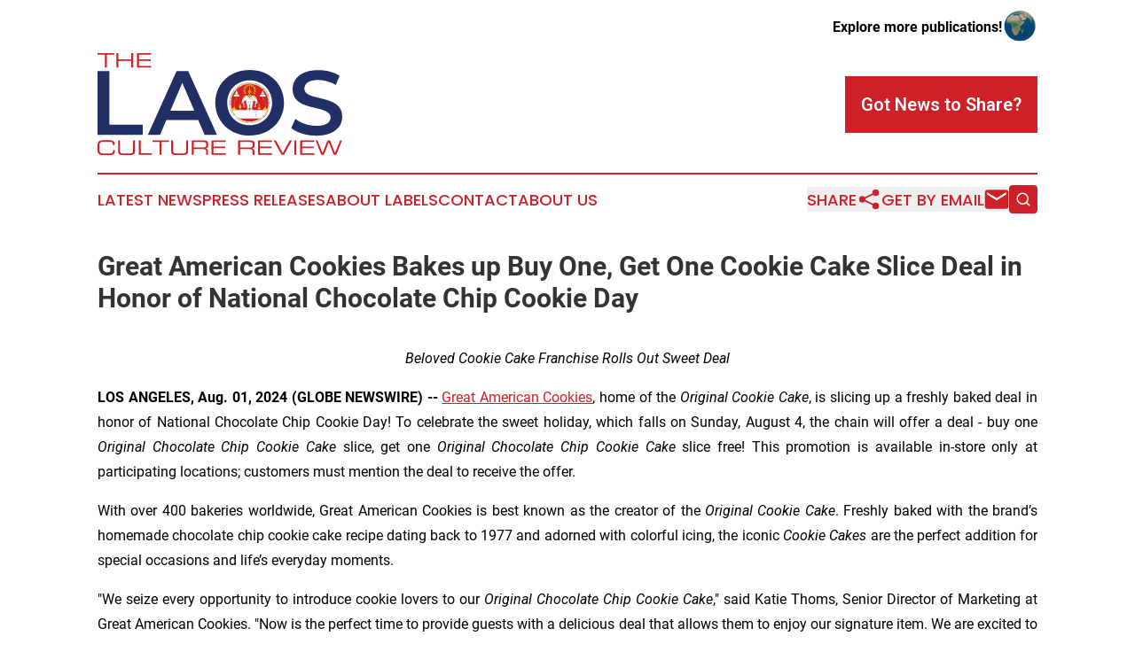

--- FILE ---
content_type: image/svg+xml
request_url: https://cdn.newsmatics.com/agp/sites/laosculturereview-logo-1.svg
body_size: 330975
content:
<?xml version="1.0" encoding="UTF-8" standalone="no"?>
<svg
   xmlns:dc="http://purl.org/dc/elements/1.1/"
   xmlns:cc="http://creativecommons.org/ns#"
   xmlns:rdf="http://www.w3.org/1999/02/22-rdf-syntax-ns#"
   xmlns:svg="http://www.w3.org/2000/svg"
   xmlns="http://www.w3.org/2000/svg"
   version="1.1"
   id="Layer_1"
   x="0px"
   y="0px"
   viewBox="0 0 302.03 125.81"
   xml:space="preserve"
   width="302.03"
   height="125.81"><metadata
   id="metadata1403"><rdf:RDF><cc:Work
       rdf:about=""><dc:format>image/svg+xml</dc:format><dc:type
         rdf:resource="http://purl.org/dc/dcmitype/StillImage" /></cc:Work></rdf:RDF></metadata><defs
   id="defs1401" />
<style
   type="text/css"
   id="style2">
	.st0{fill:#ED2224;}
	.st1{fill:#010101;}
	.st2{fill:#CE2029;}
	.st3{fill:#212F64;}
	.st4{fill:#D91E38;}
	.st5{fill:#0A9349;}
	.st6{fill:#FED71E;}
	.st7{fill:#F05223;}
	.st8{fill:#25A049;}
	.st9{fill:#D91F26;}
	.st10{fill:#283782;}
	.st11{fill:#1061AE;}
	.st12{fill-rule:evenodd;clip-rule:evenodd;fill:#D61F26;}
	.st13{fill-rule:evenodd;clip-rule:evenodd;fill:#010101;}
	.st14{fill-rule:evenodd;clip-rule:evenodd;fill:#FFCC04;}
	.st15{fill-rule:evenodd;clip-rule:evenodd;fill:#FFFFFF;}
	.st16{fill-rule:evenodd;clip-rule:evenodd;fill:#9F812F;}
	.st17{fill-rule:evenodd;clip-rule:evenodd;fill:#C9B38F;}
	.st18{fill-rule:evenodd;clip-rule:evenodd;fill:#212123;}
	.st19{fill-rule:evenodd;clip-rule:evenodd;fill:#D7CAAD;}
	.st20{fill-rule:evenodd;clip-rule:evenodd;fill:#E9E3CF;}
	.st21{fill-rule:evenodd;clip-rule:evenodd;fill:#F2EDDE;}
	.st22{fill-rule:evenodd;clip-rule:evenodd;fill:#72503F;}
	.st23{fill-rule:evenodd;clip-rule:evenodd;fill:#72513E;}
	.st24{fill-rule:evenodd;clip-rule:evenodd;fill:#73503E;}
	.st25{fill-rule:evenodd;clip-rule:evenodd;fill:#805941;}
	.st26{fill-rule:evenodd;clip-rule:evenodd;fill:#836C60;}
	.st27{fill-rule:evenodd;clip-rule:evenodd;fill:#315A46;}
	.st28{fill-rule:evenodd;clip-rule:evenodd;fill:#346944;}
	.st29{fill-rule:evenodd;clip-rule:evenodd;fill:#387144;}
	.st30{fill-rule:evenodd;clip-rule:evenodd;fill:#E1B551;}
	.st31{fill-rule:evenodd;clip-rule:evenodd;fill:#F3CA6B;}
	.st32{fill-rule:evenodd;clip-rule:evenodd;fill:#3E3234;}
	.st33{fill-rule:evenodd;clip-rule:evenodd;fill:#CFAD5F;}
	.st34{fill-rule:evenodd;clip-rule:evenodd;fill:#4F363A;}
	.st35{fill-rule:evenodd;clip-rule:evenodd;fill:#5C3D40;}
	.st36{fill-rule:evenodd;clip-rule:evenodd;fill:#DBB966;}
	.st37{fill-rule:evenodd;clip-rule:evenodd;fill:#973734;}
	.st38{fill-rule:evenodd;clip-rule:evenodd;fill:#AC3E36;}
	.st39{fill-rule:evenodd;clip-rule:evenodd;fill:#C44137;}
	.st40{fill-rule:evenodd;clip-rule:evenodd;fill:#F2C96C;}
	.st41{fill-rule:evenodd;clip-rule:evenodd;fill:#CBBEA9;}
	.st42{fill-rule:evenodd;clip-rule:evenodd;fill:#E5DFD3;}
	.st43{fill-rule:evenodd;clip-rule:evenodd;fill:#2E2E2F;}
	.st44{fill-rule:evenodd;clip-rule:evenodd;fill:#603F42;}
	.st45{fill-rule:evenodd;clip-rule:evenodd;fill:#70474A;}
	.st46{fill-rule:evenodd;clip-rule:evenodd;fill:#3A2D2F;}
	.st47{fill-rule:evenodd;clip-rule:evenodd;fill:#2B2A2C;}
	.st48{fill-rule:evenodd;clip-rule:evenodd;fill:#F05223;}
	.st49{fill-rule:evenodd;clip-rule:evenodd;fill:#A7ABAD;}
	.st50{fill-rule:evenodd;clip-rule:evenodd;fill:#E4E5E4;}
	.st51{fill-rule:evenodd;clip-rule:evenodd;fill:#FED71E;}
	.st52{fill-rule:evenodd;clip-rule:evenodd;fill:#E83639;}
	.st53{fill-rule:evenodd;clip-rule:evenodd;fill:#818278;}
	.st54{fill-rule:evenodd;clip-rule:evenodd;fill:#CFD2D2;}
	.st55{fill-rule:evenodd;clip-rule:evenodd;fill:#F7AC92;}
	.st56{fill-rule:evenodd;clip-rule:evenodd;fill:#B7BDBF;}
	.st57{fill-rule:evenodd;clip-rule:evenodd;fill:#A7A682;}
	.st58{fill-rule:evenodd;clip-rule:evenodd;fill:#FBD2C2;}
	.st59{fill-rule:evenodd;clip-rule:evenodd;fill:#91979A;}
	.st60{fill-rule:evenodd;clip-rule:evenodd;fill:#A3959F;}
	.st61{fill-rule:evenodd;clip-rule:evenodd;fill:#F38583;}
	.st62{fill-rule:evenodd;clip-rule:evenodd;fill:#C99068;}
	.st63{fill-rule:evenodd;clip-rule:evenodd;fill:#A8A998;}
	.st64{fill-rule:evenodd;clip-rule:evenodd;fill:#F2E9D3;}
	.st65{fill-rule:evenodd;clip-rule:evenodd;fill:#A49078;}
	.st66{fill-rule:evenodd;clip-rule:evenodd;fill:#CFAE72;}
	.st67{fill-rule:evenodd;clip-rule:evenodd;fill:#585A54;}
	.st68{fill-rule:evenodd;clip-rule:evenodd;fill:#E73158;}
	.st69{fill:url(#SVGID_1_);}
	.st70{fill:url(#SVGID_2_);}
	.st71{fill:url(#SVGID_3_);}
	.st72{fill:url(#SVGID_4_);}
	.st73{fill:url(#SVGID_5_);}
	.st74{fill:url(#SVGID_6_);}
	.st75{fill:url(#SVGID_7_);}
	.st76{fill:url(#SVGID_8_);}
	.st77{fill:url(#SVGID_9_);}
	.st78{fill:url(#SVGID_10_);}
	.st79{fill:url(#SVGID_11_);}
	.st80{fill:url(#SVGID_12_);}
	.st81{fill:url(#SVGID_13_);}
	.st82{fill:url(#SVGID_14_);}
	.st83{fill:url(#SVGID_15_);}
	.st84{fill:url(#SVGID_16_);}
	.st85{fill:url(#SVGID_17_);}
	.st86{fill:url(#SVGID_18_);}
	.st87{fill:url(#SVGID_19_);}
	.st88{fill:url(#SVGID_20_);}
	.st89{fill:url(#SVGID_21_);}
	.st90{fill:url(#SVGID_22_);}
	.st91{fill:url(#SVGID_23_);}
	.st92{fill:url(#SVGID_24_);}
	.st93{fill:url(#SVGID_25_);}
	.st94{fill:url(#SVGID_26_);}
	.st95{fill:url(#SVGID_27_);}
	.st96{fill:url(#SVGID_28_);}
	.st97{fill:url(#SVGID_29_);}
	.st98{fill:url(#SVGID_30_);}
	.st99{fill:#3050A3;}
	.st100{fill:#D42E27;}
	.st101{fill:#ED2227;}
	.st102{fill:#067B3F;}
	.st103{fill:#FFC721;}
	.st104{fill:#263779;}
	.st105{fill:#E7242D;}
	.st106{fill:#04529C;}
	.st107{fill:#107663;}
	.st108{fill:#FEDE20;}
	.st109{fill:#8E183B;}
	.st110{fill:#05544F;}
	.st111{fill-rule:evenodd;clip-rule:evenodd;fill:#2A7346;}
	.st112{fill-rule:evenodd;clip-rule:evenodd;fill:#FFC939;}
	.st113{fill-rule:evenodd;clip-rule:evenodd;fill:#536C8E;}
	.st114{fill-rule:evenodd;clip-rule:evenodd;fill:#C1A47C;}
	.st115{fill-rule:evenodd;clip-rule:evenodd;fill:#28638D;}
	.st116{fill-rule:evenodd;clip-rule:evenodd;fill:#ED383B;}
	.st117{fill-rule:evenodd;clip-rule:evenodd;fill:#C3764A;}
	.st118{fill-rule:evenodd;clip-rule:evenodd;fill:#533B30;}
	.st119{fill-rule:evenodd;clip-rule:evenodd;fill:#7C6A35;}
	.st120{fill-rule:evenodd;clip-rule:evenodd;fill:#2D814B;}
	.st121{fill:none;}
	.st122{fill-rule:evenodd;clip-rule:evenodd;fill:#024666;}
	.st123{fill-rule:evenodd;clip-rule:evenodd;fill:#EEC94F;}
	.st124{fill-rule:evenodd;clip-rule:evenodd;fill:#1D7859;}
	.st125{fill-rule:evenodd;clip-rule:evenodd;fill:#435FAB;}
	.st126{fill-rule:evenodd;clip-rule:evenodd;fill:#C23836;}
	.st127{fill-rule:evenodd;clip-rule:evenodd;fill:#F2E14C;}
	.st128{fill-rule:evenodd;clip-rule:evenodd;fill:#DE925E;}
	.st129{fill-rule:evenodd;clip-rule:evenodd;fill:#9A5C34;}
	.st130{fill-rule:evenodd;clip-rule:evenodd;fill:#22AE67;}
	.st131{fill-rule:evenodd;clip-rule:evenodd;fill:#F0F7E9;}
	.st132{fill-rule:evenodd;clip-rule:evenodd;fill:#F3E3D3;}
	.st133{fill:#4E4E4E;}
	.st134{fill:url(#SVGID_31_);}
	.st135{fill:url(#SVGID_32_);}
	.st136{fill:url(#SVGID_33_);}
	.st137{fill:url(#SVGID_34_);}
	.st138{fill:url(#SVGID_35_);}
	.st139{fill:url(#SVGID_36_);}
	.st140{fill:url(#SVGID_37_);}
	.st141{fill:url(#SVGID_38_);}
	.st142{fill:url(#SVGID_39_);}
	.st143{fill:url(#SVGID_40_);}
	.st144{fill:url(#SVGID_41_);}
	.st145{fill:url(#SVGID_42_);}
	.st146{fill:url(#SVGID_43_);}
	.st147{fill:url(#SVGID_44_);}
	.st148{fill:url(#SVGID_45_);}
	.st149{fill:url(#SVGID_46_);}
	.st150{fill:url(#SVGID_47_);}
	.st151{fill:url(#SVGID_48_);}
	.st152{fill:url(#SVGID_49_);}
	.st153{fill:url(#SVGID_50_);}
	.st154{fill:url(#SVGID_51_);}
	.st155{fill:url(#SVGID_52_);}
	.st156{fill:url(#SVGID_53_);}
	.st157{fill:url(#SVGID_54_);}
	.st158{fill:url(#SVGID_55_);}
	.st159{fill:url(#SVGID_56_);}
	.st160{fill:url(#SVGID_57_);}
	.st161{fill:url(#SVGID_58_);}
	.st162{fill:url(#SVGID_59_);}
	.st163{fill:url(#SVGID_60_);}
	.st164{fill:url(#SVGID_61_);}
	.st165{fill:url(#SVGID_62_);}
	.st166{fill:#FFFFFF;}
	.st167{fill:#CCCCCC;}
	.st168{fill:url(#SVGID_63_);}
	.st169{fill:url(#SVGID_64_);}
	.st170{fill:url(#SVGID_65_);}
	.st171{fill:url(#SVGID_66_);}
	.st172{fill:url(#SVGID_67_);}
	.st173{fill:url(#SVGID_68_);}
	.st174{fill:url(#SVGID_69_);}
	.st175{fill:url(#SVGID_70_);}
	.st176{fill:url(#SVGID_71_);}
	.st177{fill:url(#SVGID_72_);}
	.st178{fill:url(#SVGID_73_);}
	.st179{fill:url(#SVGID_74_);}
	.st180{fill:url(#SVGID_75_);}
	.st181{fill:url(#SVGID_76_);}
	.st182{fill:url(#SVGID_77_);}
	.st183{fill:url(#SVGID_78_);}
	.st184{fill:url(#SVGID_79_);}
	.st185{fill:url(#SVGID_80_);}
	.st186{fill:url(#SVGID_81_);}
	.st187{fill:url(#SVGID_82_);}
	.st188{fill:url(#SVGID_83_);}
	.st189{fill:url(#SVGID_84_);}
	.st190{fill:url(#SVGID_85_);}
	.st191{fill:url(#SVGID_86_);}
	.st192{fill:url(#SVGID_87_);}
	.st193{fill:url(#SVGID_88_);}
	.st194{fill:url(#SVGID_89_);}
	.st195{fill:url(#SVGID_90_);}
	.st196{fill:url(#SVGID_91_);}
	.st197{fill:url(#SVGID_92_);}
	.st198{fill:url(#SVGID_93_);}
	.st199{fill:url(#SVGID_94_);}
	.st200{fill:url(#SVGID_95_);}
	.st201{fill:url(#SVGID_96_);}
	.st202{fill:url(#SVGID_97_);}
	.st203{fill:url(#SVGID_98_);}
	.st204{fill:url(#SVGID_99_);}
	.st205{fill:url(#SVGID_100_);}
	.st206{fill:url(#SVGID_101_);}
	.st207{fill:url(#SVGID_102_);}
	.st208{fill:url(#SVGID_103_);}
	.st209{fill:url(#SVGID_104_);}
	.st210{fill:url(#SVGID_105_);}
	.st211{fill:url(#SVGID_106_);}
	.st212{fill:url(#SVGID_107_);}
	.st213{fill:url(#SVGID_108_);}
	.st214{fill:url(#SVGID_109_);}
	.st215{fill:url(#SVGID_110_);}
	.st216{fill:url(#SVGID_111_);}
	.st217{fill:url(#SVGID_112_);}
	.st218{fill:url(#SVGID_113_);}
	.st219{fill:url(#SVGID_114_);}
	.st220{fill:url(#SVGID_115_);}
	.st221{fill:url(#SVGID_116_);}
	.st222{fill:url(#SVGID_117_);}
	.st223{fill:url(#SVGID_118_);}
	.st224{fill:url(#SVGID_119_);}
	.st225{fill:url(#SVGID_120_);}
	.st226{fill:url(#SVGID_121_);}
	.st227{fill:url(#SVGID_122_);}
	.st228{fill:url(#SVGID_123_);}
	.st229{fill:url(#SVGID_124_);}
	.st230{fill:url(#SVGID_125_);}
	.st231{fill:url(#SVGID_126_);}
	.st232{fill:url(#SVGID_127_);}
	.st233{fill:url(#SVGID_128_);}
	.st234{fill:url(#SVGID_129_);}
	.st235{fill:url(#SVGID_130_);}
	.st236{fill:url(#SVGID_131_);}
	.st237{fill:url(#SVGID_132_);}
	.st238{fill:url(#SVGID_133_);}
	.st239{fill:url(#SVGID_134_);}
	.st240{fill:url(#SVGID_135_);}
	.st241{fill:url(#SVGID_136_);}
	.st242{fill:url(#SVGID_137_);}
	.st243{fill:url(#SVGID_138_);}
	.st244{fill:url(#SVGID_139_);}
	.st245{fill:url(#SVGID_140_);}
	.st246{fill:url(#SVGID_141_);}
	.st247{fill:url(#SVGID_142_);}
	.st248{fill:url(#SVGID_143_);}
	.st249{fill:url(#SVGID_144_);}
	.st250{fill:url(#SVGID_145_);}
	.st251{fill:url(#SVGID_146_);}
	.st252{fill:url(#SVGID_147_);}
	.st253{fill:url(#SVGID_148_);}
	.st254{fill:url(#SVGID_149_);}
	.st255{fill:url(#SVGID_150_);}
	.st256{fill:url(#SVGID_151_);}
	.st257{fill:url(#SVGID_152_);}
	.st258{fill:url(#SVGID_153_);}
	.st259{fill:url(#SVGID_154_);}
	.st260{fill:url(#SVGID_155_);}
	.st261{fill:url(#SVGID_156_);}
	.st262{fill:url(#SVGID_157_);}
	.st263{fill:url(#SVGID_158_);}
	.st264{fill:#0598BB;}
	.st265{fill:#FBAC18;}
	.st266{fill:#BF2026;}
	.st267{fill:#424143;}
	.st268{fill:#222D65;}
	.st269{fill:#C8202F;}
	.st270{fill:#575757;}
	.st271{fill:#CD202A;}
	.st272{fill:url(#SVGID_159_);}
	.st273{fill:url(#SVGID_160_);}
	.st274{fill:url(#SVGID_161_);}
	.st275{fill:url(#SVGID_162_);}
	.st276{fill:url(#SVGID_163_);}
	.st277{fill:url(#SVGID_164_);}
	.st278{fill:url(#SVGID_165_);}
	.st279{fill:url(#SVGID_166_);}
	.st280{fill:url(#SVGID_167_);}
	.st281{fill:url(#SVGID_168_);}
	.st282{clip-path:url(#SVGID_170_);fill:url(#SVGID_171_);}
	.st283{filter:url(#Adobe_OpacityMaskFilter);}
	.st284{fill:url(#SVGID_173_);}
	.st285{mask:url(#SVGID_172_);fill-rule:evenodd;clip-rule:evenodd;fill:#FFFFFF;}
	.st286{clip-path:url(#SVGID_175_);fill:url(#SVGID_176_);}
	.st287{clip-path:url(#SVGID_178_);fill:url(#SVGID_179_);}
	.st288{filter:url(#Adobe_OpacityMaskFilter_1_);}
	.st289{fill:url(#SVGID_181_);}
	.st290{mask:url(#SVGID_180_);fill-rule:evenodd;clip-rule:evenodd;fill:#405DAB;}
	.st291{filter:url(#Adobe_OpacityMaskFilter_2_);}
	.st292{fill:url(#SVGID_183_);}
	.st293{mask:url(#SVGID_182_);fill-rule:evenodd;clip-rule:evenodd;fill:#C1E7F3;}
	.st294{filter:url(#Adobe_OpacityMaskFilter_3_);}
	.st295{fill:url(#SVGID_185_);}
	.st296{mask:url(#SVGID_184_);fill-rule:evenodd;clip-rule:evenodd;fill:#293482;}
	.st297{clip-path:url(#SVGID_187_);fill:url(#SVGID_188_);}
	.st298{filter:url(#Adobe_OpacityMaskFilter_4_);}
	.st299{fill:url(#SVGID_190_);}
	.st300{mask:url(#SVGID_189_);fill-rule:evenodd;clip-rule:evenodd;fill:#FDF166;}
	.st301{filter:url(#Adobe_OpacityMaskFilter_5_);}
	.st302{fill:url(#SVGID_192_);}
	.st303{mask:url(#SVGID_191_);fill-rule:evenodd;clip-rule:evenodd;fill:#CB1680;}
	.st304{clip-path:url(#SVGID_194_);fill:url(#SVGID_195_);}
	.st305{filter:url(#Adobe_OpacityMaskFilter_6_);}
	.st306{fill:url(#SVGID_197_);}
	.st307{mask:url(#SVGID_196_);fill-rule:evenodd;clip-rule:evenodd;fill:#C1E7F3;}
	.st308{filter:url(#Adobe_OpacityMaskFilter_7_);}
	.st309{fill:url(#SVGID_199_);}
	.st310{mask:url(#SVGID_198_);fill-rule:evenodd;clip-rule:evenodd;fill:#293482;}
	.st311{clip-path:url(#SVGID_201_);fill:url(#SVGID_202_);}
	.st312{filter:url(#Adobe_OpacityMaskFilter_8_);}
	.st313{fill:url(#SVGID_204_);}
	.st314{mask:url(#SVGID_203_);fill-rule:evenodd;clip-rule:evenodd;fill:#FDF166;}
	.st315{filter:url(#Adobe_OpacityMaskFilter_9_);}
	.st316{fill:url(#SVGID_206_);}
	.st317{mask:url(#SVGID_205_);fill-rule:evenodd;clip-rule:evenodd;fill:#CB1680;}
	.st318{clip-path:url(#SVGID_208_);fill:url(#SVGID_209_);}
	.st319{filter:url(#Adobe_OpacityMaskFilter_10_);}
	.st320{fill:url(#SVGID_211_);}
	.st321{mask:url(#SVGID_210_);fill-rule:evenodd;clip-rule:evenodd;fill:#FFFFFF;}
	.st322{clip-path:url(#SVGID_213_);fill:url(#SVGID_214_);}
	.st323{clip-path:url(#SVGID_216_);fill:url(#SVGID_217_);}
	.st324{filter:url(#Adobe_OpacityMaskFilter_11_);}
	.st325{fill:url(#SVGID_219_);}
	.st326{mask:url(#SVGID_218_);fill-rule:evenodd;clip-rule:evenodd;fill:#405DAB;}
	.st327{filter:url(#Adobe_OpacityMaskFilter_12_);}
	.st328{fill:url(#SVGID_221_);}
	.st329{mask:url(#SVGID_220_);fill-rule:evenodd;clip-rule:evenodd;fill:#C1E7F3;}
	.st330{filter:url(#Adobe_OpacityMaskFilter_13_);}
	.st331{fill:url(#SVGID_223_);}
	.st332{mask:url(#SVGID_222_);fill-rule:evenodd;clip-rule:evenodd;fill:#293482;}
	.st333{clip-path:url(#SVGID_225_);fill:url(#SVGID_226_);}
	.st334{filter:url(#Adobe_OpacityMaskFilter_14_);}
	.st335{fill:url(#SVGID_228_);}
	.st336{mask:url(#SVGID_227_);fill-rule:evenodd;clip-rule:evenodd;fill:#FDF166;}
	.st337{filter:url(#Adobe_OpacityMaskFilter_15_);}
	.st338{fill:url(#SVGID_230_);}
	.st339{mask:url(#SVGID_229_);fill-rule:evenodd;clip-rule:evenodd;fill:#CB1680;}
	.st340{clip-path:url(#SVGID_232_);fill:url(#SVGID_233_);}
	.st341{filter:url(#Adobe_OpacityMaskFilter_16_);}
	.st342{fill:url(#SVGID_235_);}
	.st343{mask:url(#SVGID_234_);fill-rule:evenodd;clip-rule:evenodd;fill:#C1E7F3;}
	.st344{filter:url(#Adobe_OpacityMaskFilter_17_);}
	.st345{fill:url(#SVGID_237_);}
	.st346{mask:url(#SVGID_236_);fill-rule:evenodd;clip-rule:evenodd;fill:#293482;}
	.st347{clip-path:url(#SVGID_239_);fill:url(#SVGID_240_);}
	.st348{filter:url(#Adobe_OpacityMaskFilter_18_);}
	.st349{fill:url(#SVGID_242_);}
	.st350{mask:url(#SVGID_241_);fill-rule:evenodd;clip-rule:evenodd;fill:#FDF166;}
	.st351{filter:url(#Adobe_OpacityMaskFilter_19_);}
	.st352{fill:url(#SVGID_244_);}
	.st353{mask:url(#SVGID_243_);fill-rule:evenodd;clip-rule:evenodd;fill:#CB1680;}
	.st354{clip-path:url(#SVGID_246_);fill:url(#SVGID_247_);}
	.st355{filter:url(#Adobe_OpacityMaskFilter_20_);}
	.st356{fill:url(#SVGID_249_);}
	.st357{mask:url(#SVGID_248_);fill-rule:evenodd;clip-rule:evenodd;fill:#FFFFFF;}
	.st358{clip-path:url(#SVGID_251_);fill:url(#SVGID_252_);}
	.st359{clip-path:url(#SVGID_254_);fill:url(#SVGID_255_);}
	.st360{filter:url(#Adobe_OpacityMaskFilter_21_);}
	.st361{fill:url(#SVGID_257_);}
	.st362{mask:url(#SVGID_256_);fill-rule:evenodd;clip-rule:evenodd;fill:#405DAB;}
	.st363{filter:url(#Adobe_OpacityMaskFilter_22_);}
	.st364{fill:url(#SVGID_259_);}
	.st365{mask:url(#SVGID_258_);fill-rule:evenodd;clip-rule:evenodd;fill:#C1E7F3;}
	.st366{filter:url(#Adobe_OpacityMaskFilter_23_);}
	.st367{fill:url(#SVGID_261_);}
	.st368{mask:url(#SVGID_260_);fill-rule:evenodd;clip-rule:evenodd;fill:#293482;}
	.st369{clip-path:url(#SVGID_263_);fill:url(#SVGID_264_);}
	.st370{filter:url(#Adobe_OpacityMaskFilter_24_);}
	.st371{fill:url(#SVGID_266_);}
	.st372{mask:url(#SVGID_265_);fill-rule:evenodd;clip-rule:evenodd;fill:#FDF166;}
	.st373{filter:url(#Adobe_OpacityMaskFilter_25_);}
	.st374{fill:url(#SVGID_268_);}
	.st375{mask:url(#SVGID_267_);fill-rule:evenodd;clip-rule:evenodd;fill:#CB1680;}
	.st376{clip-path:url(#SVGID_270_);fill:url(#SVGID_271_);}
	.st377{filter:url(#Adobe_OpacityMaskFilter_26_);}
	.st378{fill:url(#SVGID_273_);}
	.st379{mask:url(#SVGID_272_);fill-rule:evenodd;clip-rule:evenodd;fill:#C1E7F3;}
	.st380{filter:url(#Adobe_OpacityMaskFilter_27_);}
	.st381{fill:url(#SVGID_275_);}
	.st382{mask:url(#SVGID_274_);fill-rule:evenodd;clip-rule:evenodd;fill:#293482;}
	.st383{clip-path:url(#SVGID_277_);fill:url(#SVGID_278_);}
	.st384{filter:url(#Adobe_OpacityMaskFilter_28_);}
	.st385{fill:url(#SVGID_280_);}
	.st386{mask:url(#SVGID_279_);fill-rule:evenodd;clip-rule:evenodd;fill:#FDF166;}
	.st387{filter:url(#Adobe_OpacityMaskFilter_29_);}
	.st388{fill:url(#SVGID_282_);}
	.st389{mask:url(#SVGID_281_);fill-rule:evenodd;clip-rule:evenodd;fill:#CB1680;}
	.st390{clip-path:url(#SVGID_284_);fill:url(#SVGID_285_);}
	.st391{filter:url(#Adobe_OpacityMaskFilter_30_);}
	.st392{fill:url(#SVGID_287_);}
	.st393{mask:url(#SVGID_286_);fill-rule:evenodd;clip-rule:evenodd;fill:#FFFFFF;}
	.st394{clip-path:url(#SVGID_289_);fill:url(#SVGID_290_);}
	.st395{clip-path:url(#SVGID_292_);fill:url(#SVGID_293_);}
	.st396{filter:url(#Adobe_OpacityMaskFilter_31_);}
	.st397{fill:url(#SVGID_295_);}
	.st398{mask:url(#SVGID_294_);fill-rule:evenodd;clip-rule:evenodd;fill:#405DAB;}
	.st399{filter:url(#Adobe_OpacityMaskFilter_32_);}
	.st400{fill:url(#SVGID_297_);}
	.st401{mask:url(#SVGID_296_);fill-rule:evenodd;clip-rule:evenodd;fill:#C1E7F3;}
	.st402{filter:url(#Adobe_OpacityMaskFilter_33_);}
	.st403{fill:url(#SVGID_299_);}
	.st404{mask:url(#SVGID_298_);fill-rule:evenodd;clip-rule:evenodd;fill:#293482;}
	.st405{clip-path:url(#SVGID_301_);fill:url(#SVGID_302_);}
	.st406{filter:url(#Adobe_OpacityMaskFilter_34_);}
	.st407{fill:url(#SVGID_304_);}
	.st408{mask:url(#SVGID_303_);fill-rule:evenodd;clip-rule:evenodd;fill:#FDF166;}
	.st409{filter:url(#Adobe_OpacityMaskFilter_35_);}
	.st410{fill:url(#SVGID_306_);}
	.st411{mask:url(#SVGID_305_);fill-rule:evenodd;clip-rule:evenodd;fill:#CB1680;}
	.st412{clip-path:url(#SVGID_308_);fill:url(#SVGID_309_);}
	.st413{filter:url(#Adobe_OpacityMaskFilter_36_);}
	.st414{fill:url(#SVGID_311_);}
	.st415{mask:url(#SVGID_310_);fill-rule:evenodd;clip-rule:evenodd;fill:#C1E7F3;}
	.st416{filter:url(#Adobe_OpacityMaskFilter_37_);}
	.st417{fill:url(#SVGID_313_);}
	.st418{mask:url(#SVGID_312_);fill-rule:evenodd;clip-rule:evenodd;fill:#293482;}
	.st419{clip-path:url(#SVGID_315_);fill:url(#SVGID_316_);}
	.st420{filter:url(#Adobe_OpacityMaskFilter_38_);}
	.st421{fill:url(#SVGID_318_);}
	.st422{mask:url(#SVGID_317_);fill-rule:evenodd;clip-rule:evenodd;fill:#FDF166;}
	.st423{filter:url(#Adobe_OpacityMaskFilter_39_);}
	.st424{fill:url(#SVGID_320_);}
	.st425{mask:url(#SVGID_319_);fill-rule:evenodd;clip-rule:evenodd;fill:#CB1680;}
	.st426{fill-rule:evenodd;clip-rule:evenodd;fill:#FEBF10;}
	.st427{fill-rule:evenodd;clip-rule:evenodd;fill:#222D65;}
	.st428{fill-rule:evenodd;clip-rule:evenodd;fill:#C8202F;}
	.st429{fill-rule:evenodd;clip-rule:evenodd;fill:#179BD7;}
</style>
<g
   id="g1396"
   transform="translate(-48.98,-137.1)">
	<g
   id="g52">
		<g
   id="g12">
			<g
   id="g10">
				<path
   class="st2"
   d="m 48.99,137.1 h 20.44 v 1.97 h -9.01 v 15.87 H 58 v -15.87 h -9.02 v -1.97 z"
   id="path4" />
				<path
   class="st2"
   d="m 72.19,137.1 h 2.41 v 7.7 h 16 v -7.7 h 2.41 v 17.84 H 90.6 v -8.18 h -16 v 8.18 h -2.41 z"
   id="path6" />
				<path
   class="st2"
   d="M 97.77,154.94 V 137.1 h 17.37 v 1.97 h -14.96 v 5.73 h 14.36 v 1.97 h -14.36 v 6.21 h 15.07 v 1.97 H 97.77 Z"
   id="path8" />
			</g>
		</g>
		<path
   class="st3"
   d="m 48.99,159.19 h 14.62 v 66.37 h 41.17 v 12.37 H 48.99 Z"
   id="path14" />
		<path
   class="st3"
   d="m 173.3,219.7 h -39.37 l -7.76,18.22 H 111.1 l 35.43,-78.74 h 14.4 l 35.55,78.74 h -15.3 z m -4.84,-11.47 -14.85,-34.42 -14.74,34.42 z"
   id="path16" />
		<path
   class="st3"
   d="m 194.36,198.35 c 0,-23.28 18,-40.5 42.41,-40.5 24.41,0 42.41,17.1 42.41,40.5 0,23.4 -18,40.5 -42.41,40.5 -24.41,-0.01 -42.41,-17.22 -42.41,-40.5 z m 70.08,0 c 0,-16.09 -11.81,-27.67 -27.67,-27.67 -15.86,0 -27.67,11.59 -27.67,27.67 0,16.08 11.81,27.67 27.67,27.67 15.86,0 27.67,-11.59 27.67,-27.67 z"
   id="path18" />
		<path
   class="st3"
   d="m 288.13,229.6 5.06,-11.36 c 6.3,5.06 16.31,8.66 25.98,8.66 12.26,0 17.44,-4.39 17.44,-10.24 0,-16.99 -46.79,-5.85 -46.79,-35.1 0,-12.71 10.12,-23.51 31.72,-23.51 9.45,0 19.35,2.47 26.21,6.97 l -4.61,11.36 c -7.09,-4.16 -14.85,-6.19 -21.71,-6.19 -12.15,0 -17.1,4.72 -17.1,10.69 0,16.76 46.68,5.85 46.68,34.76 0,12.6 -10.24,23.4 -31.83,23.4 -12.26,0.01 -24.53,-3.81 -31.05,-9.44 z"
   id="path20" />
		<g
   id="g50">
			<g
   id="g48">
				<path
   class="st2"
   d="m 68.13,256.76 h 2.25 v 1.32 c 0,1.76 -0.45,3 -1.35,3.73 -0.9,0.73 -2.42,1.09 -4.58,1.09 h -9.06 c -2.3,0 -3.94,-0.5 -4.93,-1.51 -0.98,-1.01 -1.47,-2.67 -1.47,-4.96 v -5.28 c 0,-2.29 0.5,-3.94 1.49,-4.95 0.99,-1.01 2.63,-1.52 4.92,-1.52 h 9.08 c 3.69,0 5.54,1.46 5.54,4.39 v 1.56 h -2.11 v -0.79 c 0,-1.19 -0.29,-2.02 -0.86,-2.48 -0.58,-0.47 -1.58,-0.71 -3.01,-0.71 H 55.6 c -1.51,0 -2.59,0.31 -3.22,0.92 -0.64,0.61 -0.96,1.58 -0.96,2.92 v 6.57 c 0,1.28 0.31,2.25 0.92,2.9 0.62,0.65 1.7,0.97 3.26,0.97 h 8.43 c 1.57,0 2.65,-0.22 3.24,-0.66 0.59,-0.44 0.89,-1.22 0.89,-2.34 v -1.17 z"
   id="path22" />
				<path
   class="st2"
   d="m 74.33,244.87 h 2.41 v 13.18 c 0,1.09 0.27,1.84 0.8,2.27 0.54,0.42 1.56,0.62 3.04,0.62 h 8.34 c 1.44,0 2.43,-0.2 2.99,-0.6 0.55,-0.41 0.83,-1.13 0.83,-2.16 v -13.31 h 2.41 v 13.31 c 0,1.8 -0.48,3.04 -1.44,3.72 -0.95,0.67 -2.49,1.01 -4.63,1.01 h -8.57 c -2.18,0 -3.76,-0.33 -4.74,-1 -0.97,-0.67 -1.45,-1.96 -1.45,-3.86 v -13.18 z"
   id="path24" />
				<path
   class="st2"
   d="m 99.91,244.87 h 2.41 v 15.87 h 13.81 v 1.97 H 99.91 Z"
   id="path26" />
				<path
   class="st2"
   d="m 116.71,244.87 h 20.44 v 1.97 h -9.01 v 15.87 h -2.41 v -15.87 h -9.02 z"
   id="path28" />
				<path
   class="st2"
   d="m 139.91,244.87 h 2.41 v 13.18 c 0,1.09 0.27,1.84 0.8,2.27 0.54,0.42 1.56,0.62 3.04,0.62 h 8.34 c 1.44,0 2.43,-0.2 2.99,-0.6 0.55,-0.41 0.83,-1.13 0.83,-2.16 v -13.31 h 2.41 v 13.31 c 0,1.8 -0.48,3.04 -1.44,3.72 -0.95,0.67 -2.49,1.01 -4.63,1.01 h -8.57 c -2.18,0 -3.76,-0.33 -4.74,-1 -0.97,-0.67 -1.45,-1.96 -1.45,-3.86 v -13.18 z"
   id="path30" />
				<path
   class="st2"
   d="m 165.33,262.71 v -17.84 h 14.4 c 2.21,0 3.73,0.35 4.58,1.05 0.85,0.7 1.27,2.01 1.27,3.91 v 1.45 c 0,1.18 -0.26,2.02 -0.78,2.52 -0.52,0.5 -1.38,0.82 -2.57,0.96 2.08,0.34 3.12,1.49 3.12,3.45 v 4.5 h -2.25 v -3.94 c 0,-1.21 -0.26,-2.03 -0.77,-2.46 -0.51,-0.44 -1.47,-0.66 -2.89,-0.66 h -11.7 v 7.06 z m 2.41,-9.03 h 11.51 c 1.28,0 2.25,-0.18 2.91,-0.54 0.67,-0.36 1.01,-1.05 1.01,-2.07 v -1.58 c 0,-1.07 -0.32,-1.78 -0.96,-2.12 -0.63,-0.35 -1.74,-0.53 -3.32,-0.53 h -11.15 z"
   id="path32" />
				<path
   class="st2"
   d="m 189.72,262.71 v -17.84 h 17.37 v 1.97 h -14.96 v 5.73 h 14.36 v 1.97 h -14.36 v 6.21 h 15.07 v 1.97 h -17.48 z"
   id="path34" />
				<path
   class="st2"
   d="M 222.6,262.71 V 244.87 H 237 c 2.21,0 3.73,0.35 4.58,1.05 0.85,0.7 1.27,2.01 1.27,3.91 v 1.45 c 0,1.18 -0.26,2.02 -0.78,2.52 -0.52,0.5 -1.38,0.82 -2.57,0.96 2.08,0.34 3.12,1.49 3.12,3.45 v 4.5 h -2.25 v -3.94 c 0,-1.21 -0.26,-2.03 -0.77,-2.46 -0.51,-0.44 -1.47,-0.66 -2.89,-0.66 h -11.7 v 7.06 z m 2.41,-9.03 h 11.51 c 1.28,0 2.25,-0.18 2.91,-0.54 0.67,-0.36 1.01,-1.05 1.01,-2.07 v -1.58 c 0,-1.07 -0.32,-1.78 -0.96,-2.12 -0.63,-0.35 -1.74,-0.53 -3.32,-0.53 h -11.15 z"
   id="path36" />
				<path
   class="st2"
   d="m 246.99,262.71 v -17.84 h 17.37 v 1.97 H 249.4 v 5.73 h 14.36 v 1.97 H 249.4 v 6.21 h 15.07 v 1.97 h -17.48 z"
   id="path38" />
				<path
   class="st2"
   d="m 277.64,260.55 8.55,-15.68 h 2.71 l -9.78,17.84 h -2.94 l -9.78,-17.84 h 2.71 z"
   id="path40" />
				<path
   class="st2"
   d="m 291.93,244.87 h 2.41 v 17.84 h -2.41 z"
   id="path42" />
				<path
   class="st2"
   d="m 299.12,262.71 v -17.84 h 17.37 v 1.97 h -14.96 v 5.73 h 14.36 v 1.97 h -14.36 v 6.21 h 15.07 v 1.97 h -17.48 z"
   id="path44" />
				<path
   class="st2"
   d="m 318.15,244.87 h 2.37 l 6.22,15.61 6.17,-15.61 H 336 l 6.09,15.68 6.31,-15.68 h 2.37 l -7.1,17.84 h -3.08 l -6.14,-15.68 -6.13,15.68 h -3.08 z"
   id="path46" />
			</g>
		</g>
	</g>
	<g
   id="g1394">
		<path
   class="st12"
   d="m 236.77,174.73 c -13.04,0 -23.62,10.58 -23.62,23.62 0,13.04 10.58,23.62 23.62,23.62 13.04,0 23.62,-10.58 23.62,-23.62 0,-13.05 -10.58,-23.62 -23.62,-23.62 z"
   id="path54" />
		<path
   class="st13"
   d="m 236.77,174.74 c -13.01,0 -23.6,10.59 -23.6,23.6 0,13.01 10.59,23.6 23.6,23.6 13.01,0 23.6,-10.59 23.6,-23.6 0,-13.01 -10.58,-23.6 -23.6,-23.6 z m 0,47.24 c -3.19,0 -6.28,-0.62 -9.2,-1.86 -2.81,-1.19 -5.34,-2.89 -7.51,-5.07 -2.17,-2.17 -3.87,-4.7 -5.07,-7.51 -1.23,-2.91 -1.86,-6.01 -1.86,-9.2 0,-3.19 0.63,-6.28 1.86,-9.2 1.19,-2.81 2.89,-5.34 5.07,-7.51 2.17,-2.17 4.7,-3.87 7.51,-5.07 2.91,-1.23 6.01,-1.86 9.2,-1.86 3.19,0 6.28,0.63 9.2,1.86 2.81,1.19 5.34,2.89 7.51,5.07 2.17,2.17 3.87,4.7 5.07,7.51 1.23,2.91 1.86,6.01 1.86,9.2 0,3.19 -0.62,6.28 -1.86,9.2 -1.19,2.81 -2.89,5.34 -5.07,7.51 -2.17,2.17 -4.7,3.87 -7.51,5.07 -2.91,1.23 -6.01,1.86 -9.2,1.86 z"
   id="path56" />
		<path
   class="st14"
   d="m 225.38,200.82 c -0.02,-0.17 -0.03,-0.43 -0.05,-0.71 0.14,-0.21 0.08,-0.42 -0.09,-0.64 0,0 0.05,-0.06 0.04,-0.1 -0.05,-0.13 -0.17,-0.31 -0.17,-0.31 0,0 -0.12,0.18 -0.17,0.31 -0.01,0.03 0.04,0.1 0.04,0.1 -0.17,0.22 -0.23,0.43 -0.09,0.64 -0.02,0.28 -0.03,0.54 -0.05,0.71 z"
   id="path58" />
		<path
   class="st13"
   d="m 224.86,200.81 h 0.5 c -0.02,-0.19 -0.03,-0.47 -0.04,-0.7 v -0.01 0 c 0.12,-0.19 0.09,-0.39 -0.09,-0.62 l -0.01,-0.01 0.01,-0.01 c 0.02,-0.02 0.04,-0.07 0.03,-0.08 -0.04,-0.1 -0.12,-0.24 -0.15,-0.29 -0.03,0.05 -0.11,0.18 -0.15,0.29 -0.01,0.02 0.02,0.06 0.04,0.08 l 0.01,0.01 -0.01,0.01 c -0.19,0.23 -0.22,0.43 -0.09,0.62 v 0 0.01 c -0.02,0.24 -0.03,0.51 -0.05,0.7 z m 0.54,0.03 h -0.57 v -0.02 c 0.02,-0.18 0.03,-0.46 0.05,-0.71 -0.13,-0.2 -0.1,-0.41 0.09,-0.64 -0.02,-0.02 -0.04,-0.07 -0.03,-0.1 0.05,-0.13 0.16,-0.31 0.17,-0.31 l 0.01,-0.02 0.01,0.02 c 0,0.01 0.12,0.18 0.17,0.31 0.01,0.03 -0.02,0.08 -0.03,0.1 0.19,0.24 0.22,0.45 0.09,0.64 0.01,0.23 0.03,0.52 0.05,0.71 z"
   id="path60" />
		<path
   class="st14"
   d="m 224.02,206.35 c 0.22,-0.24 0.11,-0.71 0.6,-1.01 l -0.17,-0.34 0.13,-0.23 -0.19,-0.05 c -0.21,-0.33 -1.02,-0.78 -0.89,-2.98 -0.1,-0.31 0.51,-0.46 0.75,-0.52 0.15,-0.64 0.42,-0.58 0.85,-0.6 0.43,0.01 0.71,-0.04 0.85,0.6 0.24,0.06 0.85,0.21 0.75,0.52 0.14,2.21 -0.68,2.66 -0.89,2.98 l -0.19,0.05 0.13,0.23 -0.17,0.34 c 0.49,0.3 0.38,0.78 0.6,1.01 z"
   id="path62" />
		<path
   class="st13"
   d="m 224.05,206.34 h 2.13 c -0.07,-0.09 -0.1,-0.21 -0.14,-0.33 -0.06,-0.22 -0.13,-0.47 -0.44,-0.65 l -0.01,-0.01 0.17,-0.35 -0.14,-0.24 0.2,-0.05 c 0.03,-0.05 0.09,-0.11 0.14,-0.18 0.3,-0.33 0.85,-0.96 0.74,-2.79 v 0 0 c 0.02,-0.06 0.01,-0.11 -0.01,-0.16 -0.11,-0.19 -0.52,-0.29 -0.71,-0.34 l -0.02,-0.01 v -0.01 c -0.13,-0.57 -0.36,-0.58 -0.73,-0.58 -0.03,0 -0.07,0 -0.11,0 -0.04,0 -0.07,0 -0.1,0 -0.38,0.01 -0.6,0.01 -0.73,0.58 v 0.01 l -0.02,0.01 c -0.2,0.05 -0.61,0.15 -0.71,0.34 -0.03,0.05 -0.03,0.1 -0.01,0.16 v 0 0 c -0.12,1.84 0.44,2.46 0.74,2.79 0.06,0.07 0.11,0.12 0.14,0.18 l 0.2,0.05 -0.14,0.24 0.17,0.35 -0.01,0.01 c -0.3,0.18 -0.37,0.43 -0.44,0.65 -0.06,0.12 -0.09,0.24 -0.16,0.33 z m 2.2,0.03 h -2.26 l 0.02,-0.03 c 0.08,-0.09 0.12,-0.21 0.15,-0.34 0.06,-0.22 0.14,-0.47 0.44,-0.66 l -0.16,-0.34 0.13,-0.22 -0.18,-0.05 v -0.01 c -0.03,-0.05 -0.08,-0.11 -0.14,-0.18 -0.3,-0.34 -0.86,-0.96 -0.74,-2.81 -0.02,-0.06 -0.01,-0.12 0.02,-0.18 0.11,-0.2 0.53,-0.31 0.73,-0.36 v 0 c 0.14,-0.59 0.39,-0.59 0.76,-0.6 0.03,0 0.07,0 0.1,0 0.04,0 0.07,0 0.11,0 0.38,0.01 0.62,0.01 0.76,0.6 v 0 c 0.2,0.05 0.62,0.15 0.73,0.36 0.03,0.06 0.04,0.12 0.02,0.18 0.12,1.85 -0.44,2.48 -0.74,2.81 -0.06,0.07 -0.11,0.12 -0.14,0.18 v 0 l -0.18,0.05 0.13,0.22 -0.16,0.34 c 0.3,0.19 0.37,0.44 0.44,0.66 0.04,0.13 0.07,0.26 0.15,0.34 z"
   id="path64" />
		<path
   class="st14"
   d="m 225.82,205.66 c -0.08,0.17 -0.06,0.25 0.08,0.38 0.06,-0.06 0.1,-0.11 0.12,-0.16 -0.02,-0.08 -0.05,-0.15 -0.1,-0.23 h -0.1 z m -0.53,0 c -0.08,0.17 -0.06,0.25 0.08,0.38 0.15,-0.13 0.16,-0.21 0.08,-0.38 z m -0.52,0 c -0.08,0.17 -0.06,0.25 0.08,0.38 0.15,-0.13 0.16,-0.21 0.08,-0.38 z m -0.46,0 c -0.04,0.08 -0.07,0.15 -0.1,0.23 0.02,0.05 0.05,0.1 0.12,0.16 0.15,-0.13 0.16,-0.21 0.08,-0.38 h -0.1 z"
   id="path66" />
		<path
   class="st13"
   d="m 224.24,205.89 c 0.01,0.03 0.04,0.07 0.08,0.11 0.11,-0.1 0.12,-0.17 0.06,-0.31 h -0.06 c -0.03,0.07 -0.06,0.14 -0.08,0.2 z m 0.09,0.2 -0.02,-0.02 c -0.07,-0.06 -0.11,-0.11 -0.12,-0.17 v -0.01 -0.01 c 0.02,-0.06 0.05,-0.15 0.1,-0.23 l 0.01,-0.02 h 0.14 l 0.01,0.02 c 0.08,0.19 0.06,0.28 -0.09,0.42 z m 1.51,-0.4 c -0.06,0.14 -0.05,0.21 0.06,0.31 0.04,-0.04 0.07,-0.08 0.08,-0.11 -0.03,-0.08 -0.05,-0.14 -0.08,-0.2 z m 0.06,0.4 -0.02,-0.02 c -0.15,-0.14 -0.17,-0.23 -0.09,-0.42 l 0.01,-0.02 h 0.14 l 0.01,0.02 c 0.04,0.07 0.07,0.14 0.1,0.23 v 0.01 0.01 c -0.02,0.05 -0.06,0.11 -0.13,0.17 z m -1.11,-0.4 c -0.06,0.14 -0.05,0.21 0.06,0.31 0.11,-0.1 0.12,-0.17 0.06,-0.31 z m 0.06,0.4 -0.02,-0.02 c -0.15,-0.14 -0.17,-0.23 -0.09,-0.42 l 0.01,-0.02 h 0.2 l 0.01,0.02 c 0.08,0.19 0.06,0.28 -0.09,0.42 z m 0.46,-0.4 c -0.06,0.14 -0.05,0.21 0.06,0.31 0.11,-0.1 0.12,-0.17 0.06,-0.31 z m 0.07,0.4 -0.02,-0.02 c -0.15,-0.14 -0.17,-0.23 -0.09,-0.42 l 0.01,-0.02 h 0.2 l 0.01,0.02 c 0.08,0.19 0.06,0.28 -0.09,0.42 z"
   id="path68" />
		<path
   class="st14"
   d="m 225.38,205.42 v 0.25 c 0.01,0.07 0.04,0.12 0.09,0.14 l 0.05,-0.04 c -0.03,0.15 0.12,0.28 0.12,0.28 0,0 0.16,-0.13 0.12,-0.28 l 0.05,0.04 c 0.05,-0.02 0.08,-0.08 0.09,-0.14 v -0.04 c -0.05,-0.07 -0.1,-0.14 -0.18,-0.21 z m -0.87,0 c -0.08,0.07 -0.14,0.14 -0.18,0.21 v 0.04 c 0.01,0.07 0.04,0.12 0.09,0.14 l 0.05,-0.04 c -0.03,0.15 0.12,0.28 0.12,0.28 0,0 0.16,-0.13 0.12,-0.28 l 0.05,0.04 c 0.05,-0.02 0.08,-0.08 0.09,-0.14 v -0.25 z"
   id="path70" />
		<path
   class="st13"
   d="m 224.52,205.68 -0.02,0.09 c -0.02,0.1 0.05,0.19 0.09,0.23 0.04,-0.04 0.11,-0.13 0.09,-0.23 l -0.02,-0.09 0.11,0.09 c 0.03,-0.02 0.05,-0.06 0.05,-0.11 v -0.21 h -0.3 c -0.07,0.06 -0.12,0.12 -0.16,0.19 v 0.03 c 0.01,0.05 0.03,0.09 0.05,0.11 z m 0.07,0.41 -0.02,-0.02 c -0.01,-0.01 -0.12,-0.11 -0.14,-0.23 l -0.01,0.01 -0.02,-0.01 c -0.05,-0.02 -0.1,-0.09 -0.11,-0.17 v -0.05 -0.01 c 0.05,-0.08 0.11,-0.15 0.19,-0.22 l 0.01,-0.01 h 0.38 v 0.28 c -0.01,0.09 -0.05,0.15 -0.11,0.17 l -0.02,0.01 -0.01,-0.01 c -0.01,0.13 -0.13,0.23 -0.14,0.23 z m 0.98,-0.41 -0.02,0.09 c -0.02,0.1 0.05,0.19 0.09,0.23 0.04,-0.04 0.11,-0.13 0.09,-0.23 l -0.02,-0.09 0.11,0.09 c 0.03,-0.02 0.05,-0.06 0.05,-0.11 v -0.02 c -0.04,-0.07 -0.1,-0.13 -0.16,-0.19 h -0.3 v 0.22 c 0.01,0.05 0.03,0.09 0.05,0.11 z m 0.07,0.41 -0.02,-0.02 c -0.01,-0.01 -0.12,-0.11 -0.14,-0.23 l -0.01,0.01 -0.02,-0.01 c -0.05,-0.02 -0.1,-0.09 -0.11,-0.17 v -0.28 h 0.38 l 0.01,0.01 c 0.08,0.06 0.14,0.13 0.19,0.22 v 0.01 0.05 c -0.01,0.09 -0.05,0.15 -0.11,0.17 l -0.02,0.01 -0.01,-0.01 c -0.01,0.13 -0.13,0.23 -0.14,0.23 z"
   id="path72" />
		<path
   class="st14"
   d="m 225.38,205.42 v 0.25 c -0.01,0.07 -0.04,0.13 -0.09,0.14 l -0.05,-0.04 c 0.03,0.15 -0.12,0.28 -0.12,0.28 0,0 -0.16,-0.13 -0.12,-0.28 l -0.05,0.04 c -0.05,-0.02 -0.08,-0.08 -0.09,-0.14 v -0.25 z"
   id="path74" />
		<path
   class="st13"
   d="m 225.01,205.73 -0.01,0.04 c -0.03,0.12 0.08,0.23 0.11,0.26 0.03,-0.03 0.14,-0.14 0.11,-0.26 l -0.01,-0.04 0.08,0.06 c 0.04,-0.02 0.06,-0.07 0.07,-0.13 v -0.23 h -0.5 v 0.23 c 0.01,0.06 0.04,0.11 0.07,0.13 z m 0.1,0.33 v 0 c -0.01,-0.01 -0.15,-0.13 -0.14,-0.27 l -0.03,0.03 h -0.01 c -0.05,-0.02 -0.09,-0.08 -0.1,-0.15 v -0.26 h 0.55 v 0.26 c -0.01,0.08 -0.05,0.14 -0.1,0.16 h -0.01 l -0.03,-0.03 c 0.02,0.14 -0.11,0.25 -0.13,0.26 z"
   id="path76" />
		<path
   class="st14"
   d="m 225.56,205.35 c -0.07,0.16 -0.06,0.23 0.07,0.35 0.13,-0.12 0.14,-0.19 0.07,-0.35 z m -0.52,0 c -0.07,0.16 -0.06,0.23 0.07,0.35 0.13,-0.12 0.14,-0.19 0.07,-0.35 z m -0.53,0 c -0.07,0.16 -0.06,0.23 0.07,0.35 0.13,-0.12 0.14,-0.19 0.07,-0.35 z"
   id="path78" />
		<path
   class="st13"
   d="m 224.54,205.38 c -0.05,0.12 -0.04,0.18 0.05,0.27 0.1,-0.09 0.11,-0.15 0.05,-0.27 z m 0.05,0.36 -0.02,-0.02 c -0.14,-0.13 -0.16,-0.21 -0.08,-0.38 l 0.01,-0.02 h 0.19 l 0.01,0.02 c 0.08,0.17 0.06,0.26 -0.08,0.38 z m 0.47,-0.36 c -0.05,0.12 -0.04,0.18 0.05,0.27 0.1,-0.09 0.11,-0.15 0.05,-0.27 z m 0.05,0.36 -0.02,-0.02 c -0.14,-0.13 -0.16,-0.21 -0.08,-0.38 l 0.01,-0.02 h 0.19 l 0.01,0.02 c 0.08,0.17 0.06,0.26 -0.08,0.38 z m 0.47,-0.36 c -0.05,0.12 -0.04,0.18 0.05,0.27 0.09,-0.09 0.11,-0.15 0.05,-0.27 z m 0.06,0.36 -0.02,-0.02 c -0.14,-0.13 -0.16,-0.21 -0.08,-0.38 l 0.01,-0.02 h 0.19 l 0.01,0.02 c 0.08,0.17 0.06,0.26 -0.08,0.38 z"
   id="path80" />
		<rect
   x="223.44"
   y="206.98"
   class="st14"
   width="3.3499999"
   height="0.41"
   id="rect82" />
		<path
   class="st13"
   d="m 223.46,207.37 h 3.31 v -0.38 h -3.31 z m 3.34,0.03 h -3.38 v -0.44 h 3.38 z"
   id="path84" />
		<rect
   x="223.75999"
   y="206.64"
   class="st14"
   width="2.72"
   height="0.34"
   id="rect86" />
		<path
   class="st13"
   d="m 223.77,206.96 h 2.69 v -0.31 h -2.69 z m 2.72,0.03 h -2.75 v -0.37 h 2.75 z"
   id="path88" />
		<rect
   x="223.97"
   y="206.36"
   class="st14"
   width="2.3"
   height="0.28"
   id="rect90" />
		<path
   class="st13"
   d="m 223.98,206.62 h 2.27 v -0.25 h -2.27 z m 2.3,0.03 h -2.33 v -0.31 h 2.33 z"
   id="path92" />
		<rect
   x="224.41"
   y="205.24001"
   class="st14"
   width="1.42"
   height="0.22"
   id="rect94" />
		<path
   class="st13"
   d="m 224.42,205.45 h 1.39 v -0.19 h -1.39 z m 1.42,0.03 h -1.45 v -0.25 h 1.45 z"
   id="path96" />
		<rect
   x="224.3"
   y="204.61"
   class="st14"
   width="1.63"
   height="0.22"
   id="rect98" />
		<path
   class="st13"
   d="m 224.32,204.82 h 1.59 v -0.19 h -1.59 z m 1.62,0.03 h -1.66 v -0.25 h 1.66 z"
   id="path100" />
		<polygon
   class="st14"
   points="226.14,201.26 224.09,201.26 224.3,201.04 225.93,201.04 "
   id="polygon102" />
		<path
   class="st13"
   d="m 224.13,201.25 h 1.97 l -0.18,-0.19 h -1.61 z m 2.04,0.03 h -2.12 l 0.24,-0.25 h 1.64 v 0 z"
   id="path104" />
		<path
   class="st14"
   d="m 224.82,199.99 h 0.58 c 0.11,0.03 0.15,0.18 0,0.22 h -0.58 c -0.14,-0.03 -0.11,-0.19 0,-0.22 z"
   id="path106" />
		<path
   class="st13"
   d="m 224.82,200.01 c -0.05,0.01 -0.08,0.05 -0.08,0.1 0,0.04 0.03,0.08 0.09,0.09 h 0.57 c 0.05,-0.01 0.09,-0.05 0.09,-0.09 0,-0.05 -0.04,-0.09 -0.09,-0.1 z m 0.58,0.22 h -0.58 c -0.08,-0.02 -0.11,-0.08 -0.11,-0.12 0,-0.06 0.04,-0.11 0.11,-0.13 h 0.58 v 0 c 0.06,0.02 0.11,0.07 0.11,0.13 0,0.03 -0.01,0.09 -0.11,0.12 z"
   id="path108" />
		<path
   class="st14"
   d="m 226.34,202.09 c -0.08,0.17 -0.06,0.25 0.08,0.38 0.15,-0.13 0.16,-0.21 0.08,-0.38 z m -0.52,0 c -0.08,0.17 -0.06,0.25 0.08,0.38 0.15,-0.13 0.16,-0.21 0.08,-0.38 z m -0.53,0 c -0.08,0.17 -0.06,0.25 0.08,0.38 0.15,-0.13 0.16,-0.21 0.08,-0.38 z m -0.52,0 c -0.08,0.17 -0.06,0.25 0.08,0.38 0.15,-0.13 0.16,-0.21 0.08,-0.38 z m -0.53,0 c -0.08,0.17 -0.06,0.25 0.08,0.38 0.15,-0.13 0.16,-0.21 0.08,-0.38 z m -0.52,0 c -0.08,0.17 -0.06,0.25 0.08,0.38 0.15,-0.13 0.16,-0.21 0.08,-0.38 z"
   id="path110" />
		<path
   class="st13"
   d="m 223.74,202.12 c -0.06,0.14 -0.05,0.21 0.06,0.31 0.11,-0.1 0.12,-0.17 0.06,-0.31 z m 0.06,0.4 -0.02,-0.02 c -0.15,-0.14 -0.17,-0.23 -0.09,-0.42 l 0.01,-0.02 h 0.2 l 0.01,0.02 c 0.08,0.19 0.06,0.28 -0.09,0.42 z m 0.47,-0.4 c -0.06,0.14 -0.05,0.21 0.06,0.31 0.11,-0.1 0.12,-0.17 0.06,-0.31 z m 0.06,0.4 -0.02,-0.02 c -0.15,-0.14 -0.17,-0.23 -0.09,-0.42 l 0.01,-0.02 h 0.2 l 0.01,0.02 c 0.08,0.19 0.06,0.28 -0.09,0.42 z m 0.46,-0.4 c -0.06,0.14 -0.05,0.21 0.06,0.31 0.11,-0.1 0.12,-0.17 0.06,-0.31 z m 0.06,0.4 -0.02,-0.02 c -0.15,-0.14 -0.17,-0.23 -0.09,-0.42 l 0.01,-0.02 h 0.2 l 0.01,0.02 c 0.08,0.19 0.06,0.28 -0.09,0.42 z m 0.46,-0.4 c -0.06,0.14 -0.05,0.21 0.06,0.31 0.11,-0.1 0.12,-0.17 0.06,-0.31 z m 0.07,0.4 -0.02,-0.02 c -0.15,-0.14 -0.17,-0.23 -0.09,-0.42 l 0.01,-0.02 h 0.2 l 0.01,0.02 c 0.08,0.19 0.06,0.28 -0.09,0.42 z m 0.46,-0.4 c -0.06,0.14 -0.05,0.21 0.06,0.31 0.11,-0.1 0.12,-0.17 0.06,-0.31 z m 0.06,0.4 -0.02,-0.02 c -0.15,-0.14 -0.17,-0.23 -0.09,-0.42 l 0.01,-0.02 h 0.2 l 0.01,0.02 c 0.08,0.19 0.06,0.28 -0.09,0.42 z m 0.46,-0.4 c -0.06,0.14 -0.05,0.21 0.06,0.31 0.11,-0.1 0.12,-0.17 0.06,-0.31 z m 0.06,0.4 -0.02,-0.02 c -0.15,-0.14 -0.17,-0.23 -0.09,-0.42 l 0.01,-0.02 h 0.2 l 0.01,0.02 c 0.08,0.19 0.06,0.28 -0.09,0.42 z"
   id="path112" />
		<path
   class="st14"
   d="m 224.33,201.85 v 0.25 c -0.01,0.07 -0.04,0.13 -0.09,0.14 l -0.05,-0.04 c 0.03,0.15 -0.12,0.28 -0.12,0.28 0,0 -0.16,-0.13 -0.12,-0.28 l -0.05,0.04 c -0.05,-0.02 -0.08,-0.08 -0.09,-0.14 v -0.25 z"
   id="path114" />
		<path
   class="st13"
   d="m 223.97,202.16 -0.01,0.04 c -0.03,0.12 0.08,0.23 0.11,0.26 0.03,-0.03 0.14,-0.14 0.11,-0.26 l -0.01,-0.04 0.08,0.06 c 0.04,-0.02 0.06,-0.07 0.07,-0.13 v -0.23 h -0.5 v 0.23 c 0.01,0.06 0.04,0.11 0.07,0.13 z m 0.09,0.34 v 0 c -0.01,-0.01 -0.15,-0.13 -0.14,-0.27 l -0.03,0.03 h -0.01 c -0.05,-0.02 -0.09,-0.08 -0.1,-0.15 v -0.26 h 0.55 v 0.26 c -0.01,0.08 -0.05,0.14 -0.1,0.16 h -0.01 l -0.03,-0.03 c 0.02,0.13 -0.11,0.24 -0.13,0.26 z"
   id="path116" />
		<path
   class="st14"
   d="m 224.85,201.85 v 0.25 c -0.01,0.07 -0.04,0.13 -0.09,0.14 l -0.05,-0.04 c 0.03,0.15 -0.12,0.28 -0.12,0.28 0,0 -0.16,-0.13 -0.12,-0.28 l -0.05,0.04 c -0.05,-0.02 -0.08,-0.08 -0.09,-0.14 v -0.25 z"
   id="path118" />
		<path
   class="st13"
   d="m 224.49,202.16 -0.01,0.04 c -0.03,0.12 0.08,0.23 0.11,0.26 0.03,-0.03 0.14,-0.14 0.11,-0.26 l -0.01,-0.04 0.08,0.06 c 0.04,-0.02 0.06,-0.07 0.07,-0.13 v -0.23 h -0.5 v 0.23 c 0.01,0.06 0.04,0.11 0.07,0.13 z m 0.1,0.34 v 0 c -0.01,-0.01 -0.15,-0.13 -0.14,-0.27 l -0.03,0.03 h -0.01 c -0.05,-0.02 -0.09,-0.08 -0.1,-0.15 v -0.26 h 0.55 v 0.26 c -0.01,0.08 -0.05,0.14 -0.1,0.16 h -0.01 l -0.03,-0.03 c 0.02,0.13 -0.12,0.24 -0.13,0.26 z"
   id="path120" />
		<path
   class="st14"
   d="m 225.38,201.85 v 0.25 c -0.01,0.07 -0.04,0.13 -0.09,0.14 l -0.05,-0.04 c 0.03,0.15 -0.12,0.28 -0.12,0.28 0,0 -0.16,-0.13 -0.12,-0.28 l -0.05,0.04 c -0.05,-0.02 -0.08,-0.08 -0.09,-0.14 v -0.25 z"
   id="path122" />
		<path
   class="st13"
   d="M 225.01,202.16 225,202.2 c -0.03,0.12 0.08,0.23 0.11,0.26 0.03,-0.03 0.14,-0.14 0.11,-0.26 l -0.01,-0.04 0.08,0.06 c 0.04,-0.02 0.06,-0.07 0.07,-0.13 v -0.23 h -0.5 v 0.23 c 0.01,0.06 0.04,0.11 0.07,0.13 z m 0.1,0.34 v 0 c -0.01,-0.01 -0.15,-0.13 -0.14,-0.27 l -0.03,0.03 h -0.01 c -0.05,-0.02 -0.09,-0.08 -0.1,-0.15 v -0.26 h 0.55 v 0.26 c -0.01,0.08 -0.05,0.14 -0.1,0.16 h -0.01 l -0.03,-0.03 c 0.02,0.13 -0.11,0.24 -0.13,0.26 z"
   id="path124" />
		<path
   class="st14"
   d="m 225.9,201.85 v 0.25 c -0.01,0.07 -0.04,0.13 -0.09,0.14 l -0.05,-0.04 c 0.03,0.15 -0.12,0.28 -0.12,0.28 0,0 -0.16,-0.13 -0.12,-0.28 l -0.05,0.04 c -0.05,-0.02 -0.08,-0.08 -0.09,-0.14 v -0.25 z"
   id="path126" />
		<path
   class="st13"
   d="m 225.54,202.16 -0.01,0.04 c -0.03,0.12 0.08,0.23 0.11,0.26 0.03,-0.03 0.14,-0.14 0.11,-0.26 l -0.01,-0.04 0.08,0.06 c 0.04,-0.02 0.06,-0.07 0.07,-0.13 v -0.23 h -0.5 v 0.23 c 0.01,0.06 0.04,0.11 0.07,0.13 z m 0.1,0.34 v 0 c -0.01,-0.01 -0.15,-0.13 -0.14,-0.27 l -0.03,0.03 h -0.01 c -0.05,-0.02 -0.09,-0.08 -0.1,-0.15 v -0.26 h 0.55 v 0.26 c -0.01,0.08 -0.05,0.14 -0.1,0.16 h -0.01 l -0.03,-0.03 c 0.01,0.13 -0.12,0.24 -0.13,0.26 z"
   id="path128" />
		<path
   class="st14"
   d="m 226.43,201.85 v 0.25 c -0.01,0.07 -0.04,0.13 -0.09,0.14 l -0.05,-0.04 c 0.03,0.15 -0.12,0.28 -0.12,0.28 0,0 -0.16,-0.13 -0.12,-0.28 l -0.05,0.04 c -0.05,-0.02 -0.08,-0.08 -0.09,-0.14 v -0.25 z"
   id="path130" />
		<path
   class="st13"
   d="m 226.06,202.16 -0.01,0.04 c -0.03,0.12 0.08,0.23 0.11,0.26 0.03,-0.03 0.14,-0.14 0.11,-0.26 l -0.01,-0.04 0.08,0.06 c 0.04,-0.02 0.06,-0.07 0.07,-0.13 v -0.23 h -0.5 v 0.23 c 0.01,0.06 0.04,0.11 0.07,0.13 z m 0.1,0.34 v 0 c -0.01,-0.01 -0.15,-0.13 -0.14,-0.27 l -0.03,0.03 h -0.01 c -0.05,-0.02 -0.09,-0.08 -0.1,-0.15 v -0.26 h 0.55 v 0.26 c -0.01,0.08 -0.05,0.14 -0.1,0.16 h -0.01 l -0.03,-0.03 c 0.02,0.13 -0.11,0.24 -0.13,0.26 z"
   id="path132" />
		<path
   class="st14"
   d="m 226.42,201.85 v 0.25 c 0.01,0.07 0.04,0.13 0.09,0.14 l 0.05,-0.04 c -0.03,0.15 0.12,0.28 0.12,0.28 0,0 0.02,-0.02 0.04,-0.05 0.01,-0.18 0,-0.37 -0.01,-0.58 z m -2.92,0 c -0.01,0.21 -0.01,0.4 -0.01,0.58 0.02,0.03 0.04,0.05 0.04,0.05 0,0 0.16,-0.13 0.12,-0.28 l 0.05,0.04 c 0.05,-0.02 0.08,-0.08 0.09,-0.14 v -0.25 z"
   id="path134" />
		<path
   class="st13"
   d="m 223.53,202.42 c 0,0 0.01,0.01 0.01,0.01 0.04,-0.04 0.11,-0.13 0.09,-0.23 l -0.02,-0.09 0.11,0.09 c 0.03,-0.02 0.05,-0.06 0.05,-0.11 v -0.21 h -0.24 c 0,0.2 -0.01,0.38 0,0.54 z m 0.01,0.1 -0.02,-0.02 c 0,0 -0.02,-0.02 -0.04,-0.05 l -0.01,-0.01 v -0.01 c -0.01,-0.18 0,-0.37 0.01,-0.58 v -0.03 h 0.36 v 0.28 c -0.01,0.09 -0.05,0.15 -0.11,0.17 l -0.02,0.01 -0.01,-0.01 c -0.01,0.13 -0.13,0.23 -0.14,0.23 z m 3.08,-0.4 -0.02,0.09 c -0.02,0.1 0.05,0.19 0.09,0.23 0,0 0.01,-0.01 0.01,-0.01 0,-0.16 0,-0.35 -0.01,-0.54 h -0.24 v 0.22 c 0.01,0.05 0.03,0.09 0.05,0.11 z m 0.07,0.4 -0.02,-0.02 c -0.01,0 -0.12,-0.11 -0.14,-0.23 l -0.01,0.01 -0.02,-0.01 c -0.05,-0.02 -0.1,-0.09 -0.11,-0.17 v -0.28 h 0.36 v 0.03 c 0.01,0.21 0.01,0.41 0.01,0.58 v 0.01 l -0.01,0.01 c -0.02,0.03 -0.04,0.05 -0.04,0.05 z"
   id="path136" />
		<path
   class="st14"
   d="m 226.61,201.78 c -0.07,0.16 -0.06,0.23 0.07,0.35 0.02,-0.02 0.03,-0.03 0.04,-0.04 0,-0.1 -0.01,-0.2 -0.01,-0.3 h -0.1 z m -0.52,0 c -0.07,0.16 -0.06,0.23 0.07,0.35 0.13,-0.12 0.14,-0.19 0.07,-0.35 z m -0.53,0 c -0.07,0.16 -0.06,0.23 0.07,0.35 0.13,-0.12 0.14,-0.19 0.07,-0.35 z m -0.52,0 c -0.07,0.16 -0.06,0.23 0.07,0.35 0.13,-0.12 0.14,-0.19 0.07,-0.35 z m -0.53,0 c -0.07,0.16 -0.06,0.23 0.07,0.35 0.13,-0.12 0.14,-0.19 0.07,-0.35 z m -0.52,0 c -0.07,0.16 -0.06,0.23 0.07,0.35 0.13,-0.12 0.14,-0.19 0.07,-0.35 z m -0.48,0 c -0.01,0.11 -0.01,0.21 -0.01,0.31 0.01,0.01 0.03,0.03 0.04,0.04 0.13,-0.12 0.14,-0.19 0.07,-0.35 z"
   id="path138" />
		<path
   class="st13"
   d="m 226.63,201.82 c -0.05,0.13 -0.04,0.18 0.05,0.27 0,0 0.01,-0.01 0.01,-0.01 0,-0.08 -0.01,-0.17 -0.01,-0.26 z m 0.06,0.36 -0.02,-0.02 c -0.14,-0.13 -0.16,-0.21 -0.08,-0.39 l 0.01,-0.02 h 0.16 v 0.03 c 0.01,0.1 0.01,0.21 0.01,0.31 v 0.01 l -0.01,0.01 c -0.01,0.01 -0.03,0.03 -0.05,0.05 z m -2.68,-0.36 c -0.05,0.13 -0.04,0.18 0.05,0.27 0.1,-0.09 0.11,-0.15 0.05,-0.27 z m 0.05,0.36 -0.02,-0.02 c -0.14,-0.13 -0.16,-0.21 -0.08,-0.38 l 0.01,-0.02 h 0.19 l 0.01,0.02 c 0.08,0.17 0.06,0.26 -0.08,0.38 z m 0.48,-0.36 c -0.05,0.13 -0.04,0.18 0.05,0.27 0.1,-0.09 0.11,-0.15 0.05,-0.27 z m 0.05,0.36 -0.02,-0.02 c -0.14,-0.13 -0.16,-0.21 -0.08,-0.39 l 0.01,-0.02 h 0.19 l 0.01,0.02 c 0.08,0.17 0.06,0.26 -0.08,0.38 z m 0.47,-0.36 c -0.05,0.13 -0.04,0.18 0.05,0.27 0.1,-0.09 0.11,-0.15 0.05,-0.27 z m 0.05,0.36 -0.02,-0.02 c -0.14,-0.13 -0.16,-0.21 -0.08,-0.38 l 0.01,-0.02 h 0.19 l 0.01,0.02 c 0.08,0.17 0.06,0.26 -0.08,0.38 z m 0.47,-0.36 c -0.05,0.13 -0.04,0.18 0.05,0.27 0.09,-0.09 0.11,-0.15 0.05,-0.27 z m 0.06,0.36 -0.02,-0.02 c -0.14,-0.13 -0.16,-0.21 -0.08,-0.39 l 0.01,-0.02 h 0.19 l 0.01,0.02 c 0.08,0.17 0.06,0.26 -0.08,0.38 z m 0.47,-0.36 c -0.05,0.13 -0.04,0.18 0.05,0.27 0.1,-0.09 0.11,-0.15 0.05,-0.27 z m 0.05,0.36 -0.02,-0.02 c -0.14,-0.13 -0.16,-0.21 -0.08,-0.38 l 0.01,-0.02 h 0.19 l 0.01,0.02 c 0.08,0.17 0.06,0.26 -0.08,0.38 z m -2.63,-0.1 c 0,0 0.01,0.01 0.01,0.01 0.1,-0.09 0.11,-0.15 0.05,-0.27 h -0.06 c 0,0.08 0,0.17 0,0.26 z m 0.01,0.1 -0.02,-0.02 c -0.02,-0.02 -0.03,-0.03 -0.05,-0.05 l -0.01,-0.01 v -0.01 c 0,-0.1 0.01,-0.2 0.01,-0.31 v -0.03 h 0.16 l 0.01,0.02 c 0.08,0.17 0.06,0.26 -0.08,0.38 z"
   id="path140" />
		<rect
   x="223.46001"
   y="201.67"
   class="st14"
   width="3.3"
   height="0.22"
   id="rect142" />
		<path
   class="st13"
   d="m 223.48,201.88 h 3.27 v -0.19 h -3.27 z m 3.3,0.03 h -3.33 v -0.25 h 3.33 z"
   id="path144" />
		<path
   class="st14"
   d="m 247.88,200.78 c 0.16,-0.19 0.07,-0.47 0.31,-0.49 l 0.1,-0.1 c -0.12,-0.18 -0.11,-0.25 0.07,-0.35 -0.17,-0.25 0.01,-0.58 0.07,-0.72 0.06,0.13 0.24,0.47 0.07,0.72 0.18,0.1 0.19,0.17 0.07,0.35 l 0.1,0.1 c 0.24,0.01 0.15,0.3 0.31,0.49 z"
   id="path146" />
		<path
   class="st13"
   d="m 247.91,200.76 h 1.03 c -0.05,-0.07 -0.07,-0.16 -0.09,-0.23 -0.03,-0.12 -0.05,-0.21 -0.18,-0.22 h -0.01 l -0.12,-0.11 0.01,-0.01 c 0.06,-0.09 0.09,-0.15 0.07,-0.2 -0.01,-0.04 -0.05,-0.08 -0.14,-0.13 l -0.01,-0.01 0.01,-0.01 c 0.15,-0.22 0.02,-0.5 -0.05,-0.66 0,-0.01 0,-0.01 -0.01,-0.02 0,0.01 0,0.01 -0.01,0.02 -0.07,0.15 -0.2,0.44 -0.05,0.66 l 0.01,0.01 -0.01,0.01 c -0.09,0.05 -0.13,0.09 -0.14,0.13 -0.01,0.05 0.01,0.1 0.08,0.2 l 0.01,0.01 -0.12,0.11 h -0.01 c -0.13,0.01 -0.16,0.1 -0.18,0.22 -0.01,0.07 -0.03,0.16 -0.09,0.23 z m 1.1,0.03 h -1.16 l 0.02,-0.03 c 0.06,-0.07 0.09,-0.17 0.11,-0.25 0.03,-0.12 0.06,-0.23 0.21,-0.24 l 0.09,-0.09 c -0.06,-0.1 -0.09,-0.16 -0.07,-0.21 0.01,-0.05 0.05,-0.09 0.14,-0.14 -0.14,-0.23 -0.01,-0.52 0.06,-0.67 0.01,-0.02 0.02,-0.03 0.02,-0.05 l 0.01,-0.03 0.01,0.03 c 0.01,0.01 0.01,0.03 0.02,0.05 0.07,0.16 0.2,0.44 0.05,0.67 0.09,0.05 0.13,0.09 0.14,0.14 0.01,0.05 -0.01,0.12 -0.07,0.21 l 0.09,0.09 c 0.15,0.01 0.18,0.12 0.21,0.24 0.02,0.08 0.04,0.17 0.11,0.25 z"
   id="path148" />
		<path
   class="st14"
   d="m 249.18,207.23 -0.03,-0.25 0.02,-0.22 c -0.08,-0.15 -0.08,-0.28 -0.08,-0.41 l -0.01,-0.09 c 0,0 1.11,-0.31 1.13,-1.14 0.03,-0.88 -1.29,-0.82 -1.41,-1.59 -0.08,-0.47 0.18,-2.22 0.18,-2.75 h -1.1 c 0,0.53 0.25,2.28 0.18,2.75 -0.13,0.77 -1.44,0.7 -1.41,1.59 0.03,0.83 1.13,1.14 1.13,1.14 l -0.01,0.09 c 0,0.13 -0.01,0.26 -0.08,0.41 l 0.02,0.22 -0.03,0.25 z"
   id="path150" />
		<path
   class="st13"
   d="m 247.7,207.21 h 1.47 l -0.02,-0.23 0.02,-0.22 c -0.08,-0.15 -0.08,-0.28 -0.08,-0.41 l -0.01,-0.1 h 0.01 c 0.01,0 1.09,-0.31 1.12,-1.12 0.02,-0.46 -0.33,-0.65 -0.7,-0.86 -0.32,-0.18 -0.65,-0.36 -0.71,-0.72 -0.05,-0.28 0.03,-1.04 0.09,-1.7 0.04,-0.42 0.08,-0.82 0.08,-1.04 h -1.07 c 0,0.21 0.04,0.61 0.08,1.04 0.07,0.66 0.14,1.42 0.09,1.7 -0.06,0.37 -0.39,0.55 -0.71,0.72 -0.37,0.2 -0.72,0.4 -0.7,0.86 0.03,0.81 1.11,1.12 1.12,1.12 h 0.01 l -0.01,0.11 c 0,0.13 -0.01,0.26 -0.08,0.41 l 0.02,0.22 z m 1.5,0.03 h -1.54 l 0.03,-0.27 -0.02,-0.23 v 0 c 0.07,-0.15 0.08,-0.27 0.08,-0.4 l 0.01,-0.08 c -0.12,-0.04 -1.11,-0.36 -1.13,-1.15 -0.02,-0.48 0.36,-0.69 0.72,-0.89 0.33,-0.18 0.63,-0.35 0.69,-0.7 0.05,-0.28 -0.03,-1.03 -0.09,-1.69 -0.04,-0.43 -0.08,-0.84 -0.08,-1.05 v -0.02 H 249 v 0.02 c 0,0.21 -0.04,0.62 -0.08,1.05 -0.07,0.66 -0.14,1.41 -0.09,1.69 0.06,0.35 0.37,0.52 0.69,0.7 0.36,0.2 0.74,0.41 0.72,0.89 -0.03,0.78 -1.01,1.11 -1.13,1.15 l 0.01,0.08 c 0,0.13 0.01,0.26 0.08,0.4 v 0 l -0.02,0.23 z"
   id="path152" />
		<rect
   x="247.83"
   y="200.7"
   class="st14"
   width="1.21"
   height="0.23"
   id="rect154" />
		<path
   class="st13"
   d="m 247.84,200.92 h 1.18 v -0.2 h -1.18 z m 1.21,0.03 h -1.24 v -0.26 h 1.24 z"
   id="path156" />
		<path
   class="st13"
   d="m 248.05,206.96 h -0.03 v -0.62 h 0.03 z m 0.4,0 h -0.03 v -0.62 h 0.03 z m 0.4,0 h -0.03 v -0.62 h 0.03 z"
   id="path158" />
		<rect
   x="247.62"
   y="206.2"
   class="st14"
   width="1.62"
   height="0.23"
   id="rect160" />
		<path
   class="st13"
   d="m 247.63,206.42 h 1.59 v -0.2 h -1.59 z m 1.63,0.03 h -1.66 v -0.26 h 1.66 z"
   id="path162" />
		<rect
   x="247.62"
   y="206.86"
   class="st14"
   width="1.62"
   height="0.23"
   id="rect164" />
		<path
   class="st13"
   d="m 247.63,207.08 h 1.59 v -0.2 h -1.59 z m 1.63,0.03 h -1.66 v -0.26 h 1.66 z"
   id="path166" />
		<rect
   x="247.28"
   y="207.09"
   class="st14"
   width="2.3"
   height="0.28999999"
   id="rect168" />
		<path
   class="st13"
   d="m 247.3,207.37 h 2.26 v -0.26 h -2.26 z m 2.29,0.03 h -2.33 v -0.32 h 2.33 z"
   id="path170" />
		<rect
   x="248.16"
   y="200.10001"
   class="st14"
   width="0.54000002"
   height="0.20999999"
   id="rect172" />
		<path
   class="st13"
   d="m 248.18,200.29 h 0.51 v -0.18 h -0.51 z m 0.54,0.03 h -0.57 v -0.24 h 0.57 z"
   id="path174" />
		<path
   class="st14"
   d="m 248.73,201.51 c 0.07,0.17 0.06,0.25 -0.07,0.39 -0.13,-0.13 -0.14,-0.21 -0.07,-0.39 z"
   id="path176" />
		<path
   class="st13"
   d="m 248.6,201.52 c -0.06,0.16 -0.05,0.23 0.06,0.35 0.11,-0.12 0.12,-0.19 0.06,-0.35 z m 0.06,0.39 -0.01,-0.01 c -0.13,-0.13 -0.14,-0.22 -0.08,-0.4 v -0.01 h 0.16 v 0.01 c 0.07,0.18 0.05,0.27 -0.08,0.4 z"
   id="path178" />
		<path
   class="st14"
   d="m 248.27,201.51 c 0.07,0.17 0.06,0.25 -0.07,0.39 -0.13,-0.13 -0.14,-0.21 -0.07,-0.39 z"
   id="path180" />
		<path
   class="st13"
   d="m 248.14,201.52 c -0.06,0.16 -0.05,0.23 0.06,0.35 0.11,-0.12 0.12,-0.19 0.06,-0.35 z m 0.06,0.39 -0.01,-0.01 c -0.13,-0.13 -0.15,-0.22 -0.08,-0.4 v -0.01 h 0.16 v 0.01 c 0.07,0.18 0.05,0.27 -0.07,0.4 z"
   id="path182" />
		<path
   class="st14"
   d="m 248.66,201.26 v 0.25 c 0.01,0.07 0.04,0.13 0.08,0.14 l 0.05,-0.04 c -0.03,0.14 0.1,0.27 0.1,0.28 0.02,-0.22 0.04,-0.44 0.06,-0.63 z m -0.75,0 c 0.02,0.19 0.04,0.41 0.06,0.63 0.01,-0.01 0.13,-0.14 0.1,-0.28 l 0.05,0.04 c 0.04,-0.02 0.07,-0.08 0.08,-0.14 v -0.25 z"
   id="path184" />
		<path
   class="st13"
   d="m 247.94,201.29 c 0.01,0.16 0.03,0.33 0.05,0.52 0.03,-0.05 0.07,-0.12 0.05,-0.19 l -0.02,-0.1 0.1,0.09 c 0.02,-0.02 0.04,-0.06 0.04,-0.11 v -0.21 z m 0,0.67 -0.01,-0.07 c -0.02,-0.22 -0.04,-0.44 -0.06,-0.63 v -0.03 h 0.35 v 0.28 c -0.01,0.09 -0.05,0.15 -0.1,0.17 l -0.02,0.01 -0.01,-0.01 c -0.01,0.12 -0.1,0.21 -0.12,0.23 z m 0.9,-0.44 -0.02,0.1 c -0.02,0.07 0.02,0.15 0.05,0.19 0.02,-0.18 0.04,-0.36 0.05,-0.52 h -0.22 v 0.22 c 0.01,0.04 0.02,0.08 0.04,0.1 z m 0.08,0.44 -0.05,-0.05 c -0.01,-0.01 -0.1,-0.11 -0.12,-0.23 l -0.01,0.01 -0.02,-0.01 c -0.05,-0.02 -0.09,-0.09 -0.1,-0.17 v -0.28 h 0.35 v 0.03 c -0.02,0.19 -0.04,0.41 -0.06,0.63 z"
   id="path186" />
		<path
   class="st14"
   d="m 248.66,201.26 v 0.25 c -0.01,0.07 -0.04,0.13 -0.08,0.14 l -0.05,-0.04 c 0.03,0.15 -0.11,0.28 -0.11,0.28 0,0 -0.14,-0.13 -0.11,-0.28 l -0.05,0.04 c -0.04,-0.02 -0.07,-0.08 -0.08,-0.14 v -0.25 z"
   id="path188" />
		<path
   class="st13"
   d="m 248.35,201.57 -0.01,0.04 c -0.02,0.12 0.06,0.23 0.09,0.26 0.03,-0.03 0.12,-0.14 0.09,-0.26 l -0.01,-0.04 0.07,0.07 c 0.03,-0.02 0.05,-0.07 0.06,-0.13 v -0.23 h -0.44 v 0.23 c 0.01,0.06 0.03,0.11 0.06,0.13 z m 0.08,0.34 v 0 c -0.01,-0.01 -0.13,-0.13 -0.13,-0.27 l -0.03,0.02 h -0.01 c -0.04,-0.02 -0.08,-0.08 -0.09,-0.15 v -0.26 h 0.49 v 0.26 c -0.01,0.08 -0.04,0.14 -0.09,0.16 h -0.01 l -0.03,-0.02 c 0.03,0.13 -0.08,0.25 -0.1,0.26 z"
   id="path190" />
		<path
   class="st14"
   d="m 248.5,201.19 c 0.06,0.16 0.05,0.23 -0.07,0.35 -0.12,-0.12 -0.13,-0.19 -0.07,-0.35 z"
   id="path192" />
		<path
   class="st13"
   d="m 248.37,201.21 c -0.05,0.14 -0.04,0.21 0.06,0.32 0.1,-0.11 0.11,-0.17 0.06,-0.32 z m 0.06,0.36 -0.01,-0.01 c -0.12,-0.12 -0.13,-0.2 -0.07,-0.37 v -0.01 h 0.15 v 0.01 c 0.06,0.16 0.05,0.24 -0.07,0.37 z"
   id="path194" />
		<path
   class="st14"
   d="m 248.83,201.19 c -0.06,0.16 -0.05,0.23 0.07,0.35 0.01,-0.01 0.02,-0.03 0.03,-0.04 0.01,-0.11 0.02,-0.22 0.03,-0.31 z m -0.93,0 c 0.01,0.1 0.02,0.2 0.03,0.31 0.01,0.01 0.02,0.03 0.03,0.04 0.12,-0.12 0.13,-0.19 0.07,-0.35 z"
   id="path196" />
		<path
   class="st13"
   d="m 247.96,201.49 c 0,0.01 0.01,0.01 0,0 0.08,-0.08 0.09,-0.14 0.05,-0.27 h -0.07 c 0.01,0.09 0.01,0.18 0.02,0.27 z m 0.01,0.1 -0.02,-0.02 c -0.01,-0.01 -0.03,-0.03 -0.04,-0.04 l -0.01,-0.01 v -0.01 c -0.01,-0.11 -0.02,-0.22 -0.03,-0.31 v -0.03 h 0.18 l 0.01,0.02 c 0.07,0.17 0.05,0.26 -0.07,0.38 z m 0.88,-0.36 c -0.04,0.12 -0.04,0.18 0.04,0.27 0,0 0,0 0,-0.01 0.01,-0.09 0.02,-0.18 0.02,-0.27 h -0.06 z m 0.04,0.36 -0.02,-0.02 c -0.12,-0.13 -0.14,-0.21 -0.07,-0.38 l 0.01,-0.02 h 0.18 v 0.03 c -0.01,0.1 -0.02,0.2 -0.03,0.31 v 0.01 l -0.01,0.01 c -0.01,0.01 -0.02,0.03 -0.04,0.04 z"
   id="path198" />
		<path
   class="st14"
   d="m 247.9,201.08 c 0.01,0.07 0.01,0.15 0.02,0.23 h 1.03 c 0.01,-0.08 0.01,-0.16 0.02,-0.23 z"
   id="path200" />
		<path
   class="st13"
   d="m 247.93,201.3 h 1 c 0.01,-0.07 0.01,-0.13 0.02,-0.19 h -1.04 c 0.01,0.05 0.01,0.12 0.02,0.19 z m 1.03,0.03 h -1.06 v -0.01 c -0.01,-0.08 -0.01,-0.16 -0.02,-0.23 v -0.02 h 1.1 v 0.02 c -0.01,0.07 -0.01,0.15 -0.02,0.23 z"
   id="path202" />
		<path
   class="st14"
   d="m 237.13,186.74 c 0.29,-0.09 0.58,-0.2 0.76,-0.48 0.15,-0.23 0.24,-0.99 0.37,-1.32 0.12,-0.29 0.21,-0.4 0.38,-0.49 h -3.74 c 0.16,0.09 0.26,0.19 0.37,0.49 0.13,0.33 0.21,1.09 0.37,1.32 0.18,0.27 0.47,0.39 0.76,0.48 l -0.21,0.24 0.21,0.24 c -0.13,0.21 -0.49,0.17 -0.52,0.46 l -0.02,0.36 c -0.01,0.15 -0.06,0.27 -0.12,0.35 h 2.05 c -0.06,-0.08 -0.11,-0.2 -0.12,-0.35 l -0.02,-0.36 c -0.03,-0.29 -0.39,-0.25 -0.52,-0.46 l 0.21,-0.24 z"
   id="path204" />
		<path
   class="st13"
   d="m 235.78,188.36 h 1.99 c -0.05,-0.07 -0.1,-0.18 -0.11,-0.33 l -0.02,-0.36 c -0.02,-0.16 -0.14,-0.21 -0.27,-0.27 -0.1,-0.04 -0.2,-0.09 -0.25,-0.18 l -0.01,-0.01 0.21,-0.23 -0.22,-0.24 0.02,-0.01 c 0.28,-0.09 0.57,-0.2 0.76,-0.47 0.09,-0.13 0.15,-0.43 0.21,-0.73 0.05,-0.23 0.1,-0.45 0.15,-0.59 0.1,-0.25 0.18,-0.37 0.33,-0.46 h -3.62 c 0.15,0.09 0.23,0.21 0.33,0.46 0.06,0.14 0.1,0.36 0.15,0.59 0.06,0.29 0.13,0.6 0.21,0.73 0.18,0.27 0.47,0.38 0.76,0.47 l 0.02,0.01 -0.22,0.24 0.21,0.23 -0.01,0.01 c -0.06,0.09 -0.16,0.14 -0.25,0.18 -0.13,0.06 -0.25,0.11 -0.27,0.27 l -0.02,0.36 c 0.02,0.15 -0.03,0.26 -0.08,0.33 z m 2.05,0.03 h -2.11 l 0.02,-0.03 c 0.05,-0.06 0.11,-0.17 0.12,-0.34 l 0.02,-0.36 c 0.02,-0.17 0.15,-0.24 0.28,-0.3 0.09,-0.04 0.18,-0.08 0.23,-0.16 l -0.21,-0.24 0.2,-0.23 c -0.28,-0.09 -0.57,-0.2 -0.75,-0.48 -0.09,-0.13 -0.15,-0.44 -0.22,-0.74 -0.05,-0.23 -0.1,-0.44 -0.15,-0.58 -0.12,-0.3 -0.22,-0.4 -0.37,-0.48 l 0.01,-0.03 h 3.74 l 0.01,0.03 c -0.15,0.08 -0.25,0.18 -0.37,0.48 -0.06,0.14 -0.1,0.36 -0.15,0.58 -0.06,0.3 -0.13,0.6 -0.22,0.74 -0.18,0.27 -0.47,0.39 -0.75,0.48 l 0.2,0.23 -0.21,0.24 c 0.05,0.08 0.14,0.12 0.23,0.16 0.13,0.06 0.26,0.12 0.28,0.29 l 0.02,0.36 c 0.01,0.17 0.07,0.28 0.12,0.34 z"
   id="path206" />
		<path
   class="st14"
   d="m 236.28,182.61 c 0.1,-0.17 0.05,-0.4 -0.09,-0.44 v -0.21 l -0.23,-0.23 0.21,-0.23 0.2,-0.04 c 0.05,-0.01 0.14,-0.17 0.01,-0.33 v -0.21 l -0.21,-0.21 0.21,-0.21 c 0.05,-0.14 0.11,-0.28 0.24,-0.42 l -0.09,-0.03 c 0,0 -0.07,-0.25 -0.06,-0.35 0.03,-0.19 0.21,-1.1 0.21,-1.34 0,0 -0.06,-0.12 -0.05,-0.25 0.02,-0.16 0.14,-0.34 0.14,-0.34 0,0 0.12,0.18 0.13,0.34 0.01,0.13 -0.05,0.25 -0.05,0.25 0,0.24 0.18,1.15 0.21,1.34 0.01,0.1 -0.06,0.35 -0.06,0.35 l -0.09,0.03 c 0.13,0.14 0.19,0.28 0.24,0.42 l 0.21,0.21 -0.21,0.21 v 0.21 c -0.13,0.17 -0.04,0.33 0.01,0.33 l 0.2,0.04 0.21,0.23 -0.23,0.23 v 0.21 c -0.14,0.04 -0.19,0.27 -0.09,0.44 z"
   id="path208" />
		<path
   class="st13"
   d="m 236.31,182.59 h 0.93 c -0.05,-0.09 -0.06,-0.21 -0.02,-0.31 0.03,-0.06 0.07,-0.11 0.12,-0.13 v -0.21 0 l 0.22,-0.22 -0.2,-0.22 -0.19,-0.04 c -0.03,0 -0.06,-0.04 -0.08,-0.08 -0.02,-0.04 -0.04,-0.15 0.05,-0.27 v -0.22 l 0.2,-0.2 -0.2,-0.2 c -0.05,-0.13 -0.1,-0.27 -0.24,-0.41 l -0.02,-0.02 0.11,-0.04 c 0.01,-0.04 0.06,-0.25 0.05,-0.34 -0.01,-0.06 -0.03,-0.18 -0.06,-0.33 -0.06,-0.35 -0.15,-0.84 -0.15,-1.01 v -0.01 c 0,0 0.06,-0.11 0.04,-0.24 -0.01,-0.12 -0.09,-0.26 -0.12,-0.31 -0.03,0.05 -0.11,0.19 -0.12,0.31 -0.01,0.12 0.04,0.24 0.04,0.24 v 0.01 c 0,0.17 -0.09,0.65 -0.15,1.01 -0.03,0.15 -0.05,0.27 -0.06,0.33 -0.01,0.08 0.04,0.29 0.05,0.34 l 0.11,0.04 -0.02,0.02 c -0.13,0.14 -0.19,0.28 -0.24,0.41 v 0.01 l -0.2,0.2 0.2,0.2 v 0.22 c 0.09,0.12 0.07,0.23 0.05,0.27 -0.02,0.05 -0.05,0.08 -0.08,0.08 l -0.19,0.04 -0.2,0.22 0.22,0.23 v 0.21 c 0.05,0.02 0.09,0.06 0.12,0.13 0.08,0.08 0.08,0.2 0.03,0.29 z m 0.98,0.03 h -1.04 l 0.01,-0.02 c 0.06,-0.09 0.07,-0.21 0.03,-0.3 -0.02,-0.06 -0.06,-0.1 -0.11,-0.11 h -0.01 v -0.22 l -0.23,-0.24 0.22,-0.25 0.2,-0.04 c 0.01,0 0.04,-0.03 0.05,-0.06 0.01,-0.04 0.04,-0.13 -0.05,-0.25 v 0 -0.21 l -0.22,-0.22 0.22,-0.22 c 0.05,-0.13 0.1,-0.27 0.23,-0.4 l -0.08,-0.03 v -0.01 c 0,-0.01 -0.07,-0.26 -0.06,-0.36 0.01,-0.06 0.03,-0.18 0.06,-0.33 0.06,-0.35 0.15,-0.83 0.15,-1 -0.01,-0.02 -0.06,-0.13 -0.05,-0.25 0.02,-0.16 0.13,-0.34 0.14,-0.35 l 0.01,-0.02 0.01,0.02 c 0.01,0.01 0.12,0.19 0.14,0.35 0.01,0.12 -0.04,0.23 -0.05,0.25 0,0.17 0.09,0.65 0.15,1 0.03,0.15 0.05,0.27 0.06,0.33 0.01,0.1 -0.05,0.35 -0.06,0.36 v 0.01 l -0.08,0.03 c 0.12,0.14 0.18,0.27 0.23,0.4 l 0.22,0.22 -0.22,0.22 v 0.21 0 c -0.09,0.11 -0.06,0.21 -0.05,0.25 0.02,0.04 0.04,0.06 0.05,0.06 l 0.2,0.04 v 0 l 0.22,0.24 -0.23,0.24 v 0.22 h -0.01 c -0.05,0.01 -0.09,0.05 -0.11,0.11 -0.04,0.1 -0.03,0.21 0.03,0.3 z"
   id="path210" />
		<path
   class="st13"
   d="m 236.59,181.5 h -0.03 v -0.6 h 0.03 z m 0.2,0 h -0.03 v -0.6 h 0.03 z m 0.19,0 h -0.03 v -0.6 h 0.03 z m -0.45,1.04 h -0.03 v -0.59 h 0.03 z m 0.26,0 h -0.03 v -0.59 h 0.03 z m 0.25,0 h -0.03 v -0.59 h 0.03 z"
   id="path212" />
		<path
   class="st14"
   d="m 238.22,183.48 c 0,-0.14 -0.26,-0.27 -0.48,-0.42 h -0.97 -0.96 c -0.23,0.15 -0.48,0.28 -0.48,0.42 h 1.44 z"
   id="path214" />
		<path
   class="st13"
   d="m 235.34,183.47 h 2.86 c -0.01,-0.1 -0.18,-0.21 -0.36,-0.32 -0.04,-0.02 -0.08,-0.05 -0.11,-0.07 h -1.92 c -0.04,0.02 -0.08,0.05 -0.11,0.07 -0.18,0.11 -0.34,0.22 -0.36,0.32 z m 2.89,0.03 h -2.92 v -0.02 c 0,-0.12 0.18,-0.24 0.37,-0.36 0.04,-0.02 0.08,-0.05 0.12,-0.08 v 0 h 1.93 v 0 c 0.04,0.03 0.08,0.05 0.12,0.08 0.19,0.12 0.37,0.23 0.37,0.36 v 0.02 z"
   id="path216" />
		<path
   class="st14"
   d="m 238.53,183.9 c 0,-0.14 -0.05,-0.27 -0.27,-0.42 h -1.49 -1.48 c -0.23,0.15 -0.27,0.28 -0.27,0.42 h 1.76 z"
   id="path218" />
		<path
   class="st13"
   d="m 235.03,183.89 h 3.49 c 0,-0.12 -0.04,-0.24 -0.26,-0.39 h -2.96 c -0.23,0.15 -0.27,0.27 -0.27,0.39 z m 3.52,0.03 H 235 v -0.02 c 0,-0.12 0.03,-0.27 0.28,-0.43 v 0 h 2.98 v 0 c 0.25,0.16 0.28,0.31 0.28,0.43 v 0.02 z"
   id="path220" />
		<path
   class="st14"
   d="m 238.85,184.32 c 0,-0.14 -0.05,-0.27 -0.27,-0.42 h -1.8 -1.8 c -0.23,0.15 -0.27,0.28 -0.27,0.42 h 2.07 z"
   id="path222" />
		<path
   class="st13"
   d="m 234.71,184.31 h 4.12 c 0,-0.12 -0.04,-0.24 -0.26,-0.39 h -3.59 c -0.23,0.15 -0.27,0.27 -0.27,0.39 z m 4.15,0.03 h -4.18 v -0.02 c 0,-0.12 0.03,-0.27 0.28,-0.43 v 0 h 3.61 v 0 c 0.25,0.16 0.28,0.31 0.28,0.43 v 0.02 z"
   id="path224" />
		<rect
   x="235.59"
   y="188.28999"
   class="st14"
   width="2.3699999"
   height="0.34"
   id="rect226" />
		<path
   class="st13"
   d="m 235.6,188.61 h 2.34 v -0.31 h -2.34 z m 2.37,0.04 h -2.4 v -0.37 h 2.4 z"
   id="path228" />
		<rect
   x="235.42999"
   y="188.50999"
   class="st14"
   width="2.6900001"
   height="0.38999999"
   id="rect230" />
		<path
   class="st13"
   d="m 235.44,188.88 h 2.66 v -0.35 h -2.66 z m 2.69,0.04 h -2.72 v -0.42 h 2.72 z"
   id="path232" />
		<polygon
   class="st14"
   points="236.77,188.85 238.36,188.85 238.36,189.62 235.18,189.62 235.18,188.85 "
   id="polygon234" />
		<path
   class="st13"
   d="m 235.2,189.61 h 3.15 v -0.75 h -3.15 z m 3.18,0.03 h -3.21 v -0.81 h 3.21 z"
   id="path236" />
		<rect
   x="236.14999"
   y="186.64"
   class="st14"
   width="1.25"
   height="0.2"
   id="rect238" />
		<path
   class="st13"
   d="m 236.16,186.82 h 1.22 v -0.17 h -1.22 z m 1.25,0.03 h -1.28 v -0.23 h 1.28 z"
   id="path240" />
		<rect
   x="236.14999"
   y="187.11"
   class="st14"
   width="1.25"
   height="0.2"
   id="rect242" />
		<path
   class="st13"
   d="m 236.16,187.29 h 1.22 v -0.17 h -1.22 z m 1.25,0.03 h -1.28 v -0.23 h 1.28 z"
   id="path244" />
		<path
   class="st14"
   d="m 237.69,183.06 c 0,-0.14 -0.26,-0.27 -0.48,-0.41 h -0.44 -0.43 c -0.23,0.15 -0.48,0.28 -0.48,0.41 h 0.92 z"
   id="path246" />
		<path
   class="st13"
   d="m 235.87,183.05 h 1.81 c -0.01,-0.1 -0.18,-0.2 -0.34,-0.3 -0.04,-0.03 -0.09,-0.05 -0.13,-0.08 h -0.87 c -0.04,0.03 -0.08,0.05 -0.13,0.08 -0.17,0.1 -0.33,0.2 -0.34,0.3 z m 1.84,0.03 h -1.87 v -0.02 c 0,-0.12 0.17,-0.22 0.36,-0.34 0.04,-0.03 0.09,-0.05 0.13,-0.08 v 0 h 0.88 v 0 c 0.04,0.03 0.09,0.06 0.13,0.08 0.19,0.12 0.36,0.22 0.36,0.34 v 0.02 z"
   id="path248" />
		<rect
   x="236.03999"
   y="181.39"
   class="st14"
   width="1.46"
   height="0.2"
   id="rect250" />
		<path
   class="st13"
   d="m 236.06,181.57 h 1.43 v -0.17 h -1.43 z m 1.46,0.04 h -1.49 v -0.23 h 1.49 z"
   id="path252" />
		<rect
   x="236.03999"
   y="181.86"
   class="st14"
   width="1.46"
   height="0.2"
   id="rect254" />
		<path
   class="st13"
   d="m 236.06,182.05 h 1.43 v -0.17 h -1.43 z m 1.46,0.03 h -1.49 v -0.23 h 1.49 z"
   id="path256" />
		<rect
   x="236.14999"
   y="182.49001"
   class="st14"
   width="1.25"
   height="0.2"
   id="rect258" />
		<path
   class="st13"
   d="m 236.16,182.68 h 1.22 v -0.17 h -1.22 z m 1.25,0.03 h -1.28 v -0.23 h 1.28 z"
   id="path260" />
		<rect
   x="236.25"
   y="180.82001"
   class="st14"
   width="1.04"
   height="0.2"
   id="rect262" />
		<path
   class="st13"
   d="m 236.27,181 h 1.01 v -0.17 h -1.01 z m 1.04,0.03 h -1.07 v -0.23 h 1.07 z"
   id="path264" />
		<rect
   x="236.25"
   y="180.39999"
   class="st14"
   width="1.04"
   height="0.2"
   id="rect266" />
		<path
   class="st13"
   d="m 236.27,180.58 h 1.01 v -0.17 h -1.01 z m 1.04,0.03 h -1.07 v -0.23 h 1.07 z"
   id="path268" />
		<rect
   x="236.46001"
   y="179.98"
   class="st14"
   width="0.62"
   height="0.2"
   id="rect270" />
		<path
   class="st13"
   d="m 236.48,180.16 h 0.59 v -0.17 h -0.59 z m 0.62,0.03 h -0.65 v -0.23 h 0.65 z"
   id="path272" />
		<path
   class="st14"
   d="m 237.74,184.75 -0.19,0.18 v 0.57 0.57 l 0.19,0.18 0.19,-0.18 v -0.57 -0.57 z m 0,-0.16 0.3,0.29 v 0.63 0.34 c -0.04,0.18 -0.09,0.33 -0.15,0.42 -0.01,0.02 -0.03,0.04 -0.04,0.06 l -0.11,0.11 -0.3,-0.3 v -0.03 -0.6 -0.63 z"
   id="path274" />
		<path
   class="st13"
   d="m 237.57,186.07 0.17,0.17 0.17,-0.17 v -1.13 l -0.17,-0.17 -0.17,0.17 z m 0.17,0.21 -0.2,-0.2 v -1.15 l 0.2,-0.2 0.2,0.2 v 1.15 z m -0.29,-0.15 v -1.24 l 0.29,-0.28 0.29,0.28 v 0.95 c -0.03,0.13 -0.08,0.32 -0.14,0.41 -0.01,0.02 -0.02,0.03 -0.03,0.05 l -0.01,0.01 -0.1,0.1 z m 0.29,0.31 v 0 l -0.31,-0.31 v -1.26 0 l 0.31,-0.3 0.31,0.31 v 0.97 c -0.05,0.22 -0.1,0.35 -0.15,0.42 -0.01,0.02 -0.02,0.03 -0.04,0.05 l -0.01,0.01 z"
   id="path276" />
		<path
   class="st14"
   d="m 238.43,184.59 0.02,0.01 c -0.05,0.06 -0.1,0.14 -0.15,0.26 l -0.11,0.08 v 0.24 c -0.05,0.2 -0.1,0.44 -0.15,0.65 v -0.32 -0.62 z"
   id="path278" />
		<path
   class="st13"
   d="m 238.06,184.89 v 0.81 c 0.01,-0.06 0.02,-0.11 0.04,-0.17 0.03,-0.12 0.05,-0.24 0.08,-0.35 v -0.25 l 0.11,-0.08 c 0.04,-0.1 0.08,-0.17 0.13,-0.23 z m 0,0.94 h -0.03 v -0.95 l 0.4,-0.3 0.04,0.03 -0.01,0.01 c -0.05,0.06 -0.1,0.14 -0.15,0.25 v 0.01 l -0.1,0.08 v 0.24 c -0.03,0.11 -0.05,0.23 -0.08,0.35 -0.02,0.09 -0.05,0.19 -0.07,0.28 z"
   id="path280" />
		<path
   class="st14"
   d="m 236.44,184.77 0.21,0.18 v 0.57 0.57 l -0.21,0.18 -0.21,-0.18 v -0.57 -0.57 z m 0,-0.17 -0.33,0.29 v 0.62 0.62 l 0.33,0.29 0.33,-0.29 v -0.03 -0.6 -0.62 z"
   id="path282" />
		<path
   class="st13"
   d="m 236.24,186.08 0.19,0.17 0.2,-0.17 v -1.12 l -0.2,-0.17 -0.19,0.17 z m 0.2,0.21 -0.22,-0.19 v -1.15 l 0.22,-0.2 0.22,0.2 v 1.15 z m -0.32,-0.15 v -1.24 l 0.32,-0.28 0.32,0.28 v 1.24 l -0.32,0.28 z m 0.32,0.32 -0.35,-0.31 v -1.26 0 l 0.34,-0.3 0.35,0.31 v 1.26 0 z"
   id="path284" />
		<path
   class="st14"
   d="m 237.11,184.77 0.21,0.18 v 0.57 0.57 l -0.21,0.18 -0.21,-0.18 v -0.57 -0.57 z m 0,-0.17 -0.33,0.29 v 0.62 0.62 l 0.33,0.29 0.33,-0.29 v -0.03 -0.6 -0.62 z"
   id="path286" />
		<path
   class="st13"
   d="m 236.91,186.08 0.19,0.17 0.2,-0.17 v -1.12 l -0.2,-0.17 -0.19,0.17 z m 0.2,0.21 -0.22,-0.19 v -1.15 l 0.22,-0.2 0.22,0.2 v 1.15 z m -0.32,-0.15 v -1.24 l 0.32,-0.28 0.32,0.28 v 1.24 l -0.32,0.28 z m 0.32,0.32 -0.35,-0.31 v -1.26 0 l 0.34,-0.3 0.35,0.31 v 1.26 z"
   id="path288" />
		<path
   class="st14"
   d="m 235.8,184.75 0.19,0.18 v 0.57 0.57 l -0.19,0.18 -0.19,-0.18 v -0.57 -0.57 z m 0,-0.16 -0.3,0.29 v 0.63 0.34 c 0.04,0.18 0.09,0.33 0.15,0.42 0.01,0.02 0.03,0.04 0.04,0.06 l 0.11,0.11 0.3,-0.3 v -0.03 -0.6 -0.63 z"
   id="path290" />
		<path
   class="st13"
   d="m 235.63,186.07 0.17,0.17 0.17,-0.17 v -1.13 l -0.17,-0.17 -0.17,0.17 z m 0.17,0.21 -0.2,-0.2 v -1.15 l 0.2,-0.2 0.2,0.2 v 1.15 z m -0.29,-1.39 0.29,-0.28 0.29,0.28 v 1.24 l -0.29,0.28 -0.1,-0.1 -0.01,-0.01 c -0.01,-0.02 -0.02,-0.03 -0.03,-0.05 -0.06,-0.09 -0.11,-0.28 -0.14,-0.41 v -0.95 z m 0.29,1.55 -0.12,-0.12 -0.01,-0.01 c -0.01,-0.02 -0.02,-0.03 -0.04,-0.05 -0.05,-0.07 -0.09,-0.2 -0.15,-0.42 v -0.97 l 0.31,-0.31 0.31,0.31 v 1.26 z"
   id="path292" />
		<path
   class="st14"
   d="m 235.11,184.59 -0.02,0.01 c 0.05,0.06 0.1,0.14 0.15,0.26 l 0.11,0.08 v 0.24 c 0.05,0.2 0.1,0.44 0.15,0.65 v -0.32 -0.62 z"
   id="path294" />
		<path
   class="st13"
   d="m 235.26,184.85 0.11,0.08 v 0.25 c 0.03,0.1 0.05,0.23 0.08,0.34 0.01,0.06 0.02,0.11 0.04,0.17 v -0.81 l -0.36,-0.27 c 0.04,0.07 0.08,0.14 0.13,0.24 z m 0.22,0.98 c -0.02,-0.1 -0.05,-0.2 -0.07,-0.3 -0.03,-0.12 -0.05,-0.24 -0.08,-0.35 v -0.24 l -0.11,-0.08 v 0 c -0.05,-0.11 -0.1,-0.19 -0.15,-0.25 l -0.01,-0.01 0.04,-0.03 0.4,0.3 v 0.95 z"
   id="path296" />
		<polygon
   class="st13"
   points="236.43,186.64 236.1,186.34 235.91,186.53 235.89,186.51 236.1,186.3 236.43,186.6 236.77,186.3 237.11,186.6 237.45,186.3 237.65,186.51 237.63,186.53 237.44,186.34 237.11,186.64 236.77,186.34 "
   id="polygon298" />
		<polygon
   class="st13"
   points="236.77,184.73 236.44,184.43 236.13,184.73 235.8,184.43 235.48,184.73 235.13,184.42 235.14,184.4 235.48,184.7 235.8,184.4 236.12,184.7 236.44,184.4 236.45,184.41 236.77,184.7 237.1,184.4 237.42,184.7 237.74,184.4 238.06,184.7 238.4,184.4 238.42,184.42 238.06,184.73 237.74,184.43 237.42,184.73 237.1,184.43 "
   id="polygon300" />
		<path
   class="st14"
   d="m 236.54,187.52 0.11,0.1 v 0.17 0.17 l -0.11,0.1 -0.11,-0.1 v -0.17 -0.17 z m -0.23,0.05 v 0.23 0.23 l 0.23,0.21 0.23,-0.21 v -0.23 -0.21 -0.02 l -0.23,-0.21 z"
   id="path302" />
		<path
   class="st13"
   d="m 236.44,187.96 0.1,0.09 0.1,-0.09 v -0.33 l -0.1,-0.09 -0.1,0.09 z m 0.1,0.13 -0.13,-0.11 v -0.36 l 0.13,-0.11 0.13,0.11 v 0.36 z m -0.22,-0.07 v -0.44 l 0.22,-0.19 0.22,0.19 v 0.44 l -0.22,0.19 z m 0.22,0.23 -0.25,-0.22 v -0.46 l 0.25,-0.22 0.25,0.22 v 0.46 z"
   id="path304" />
		<path
   class="st14"
   d="m 237.01,187.52 0.11,0.1 v 0.17 0.17 l -0.11,0.1 -0.11,-0.1 v -0.17 -0.17 z m -0.24,0.05 v 0.23 0.23 l 0.23,0.21 0.23,-0.21 v -0.23 -0.21 -0.02 L 237,187.36 Z"
   id="path306" />
		<path
   class="st13"
   d="m 236.9,187.96 0.1,0.09 0.1,-0.09 v -0.33 l -0.1,-0.09 -0.1,0.09 z m 0.11,0.13 -0.13,-0.11 v -0.36 l 0.13,-0.11 0.13,0.11 v 0.36 z m -0.22,-0.07 v -0.44 l 0.22,-0.19 0.22,0.19 v 0.44 l -0.22,0.19 z m 0.21,0.23 -0.25,-0.22 v -0.46 l 0.25,-0.22 0.25,0.22 v 0.46 z"
   id="path308" />
		<path
   class="st14"
   d="m 237.47,187.52 0.11,0.1 v 0.17 0.17 l -0.11,0.1 -0.11,-0.1 v -0.17 -0.17 z m -1.4,0 0.11,0.1 v 0.17 0.17 l -0.11,0.1 -0.11,-0.1 v -0.17 -0.17 z m 0.05,-0.11 c -0.11,0.05 -0.21,0.12 -0.23,0.26 l -0.02,0.36 c 0,0.01 0,0.01 0,0.02 l 0.2,0.18 0.23,-0.21 v -0.23 -0.21 -0.02 z m 1.31,0 -0.19,0.16 v 0.23 0.23 l 0.23,0.21 0.2,-0.18 c 0,-0.01 0,-0.01 0,-0.02 l -0.02,-0.36 c -0.01,-0.16 -0.11,-0.22 -0.22,-0.27 z"
   id="path310" />
		<path
   class="st13"
   d="m 235.97,187.96 0.1,0.09 0.1,-0.09 v -0.33 l -0.1,-0.09 -0.1,0.09 z m 0.1,0.13 -0.13,-0.11 v -0.36 l 0.13,-0.11 0.13,0.11 v 0.36 z m 1.3,-0.13 0.1,0.09 0.1,-0.09 v -0.33 l -0.1,-0.09 -0.1,0.09 z m 0.1,0.13 -0.13,-0.11 v -0.36 l 0.13,-0.11 0.13,0.11 v 0.36 z m -1.59,-0.05 c 0,0 0,0 0,0 0,-0.01 0,-0.01 0,-0.02 l 0.02,-0.36 c 0.02,-0.14 0.11,-0.2 0.21,-0.25 l 0.18,0.15 V 188 l -0.22,0.19 z m 0.19,0.21 -0.22,-0.19 v -0.01 c 0,0 0,-0.01 0,-0.01 0,0 0,-0.01 0,-0.01 l 0.02,-0.36 c 0.02,-0.16 0.13,-0.22 0.24,-0.27 h 0.01 l 0.2,0.17 v 0.46 z m 1.18,-0.23 v -0.44 l 0.18,-0.15 c 0.1,0.05 0.2,0.11 0.21,0.25 l 0.02,0.36 c 0,0 0,0.01 0,0.01 0,0 0,0 0,0 l -0.19,0.17 z m 0.22,0.23 -0.25,-0.22 v -0.46 l 0.2,-0.17 h 0.01 c 0.11,0.05 0.22,0.12 0.24,0.27 l 0.02,0.36 c 0,0 0,0.01 0,0.01 0,0 0,0.01 0,0.01 v 0.01 z"
   id="path312" />
		<rect
   x="234.67999"
   y="184.32001"
   class="st14"
   width="4.1799998"
   height="0.2"
   id="rect314" />
		<path
   class="st13"
   d="m 234.7,184.51 h 4.15 v -0.17 h -4.15 z m 4.18,0.03 h -4.22 v -0.23 h 4.22 z"
   id="path316" />
		<path
   class="st14"
   d="m 242.36,187.14 c 0.8,-1.14 1.28,-2.54 1.28,-4.05 0,-3.84 -3.08,-6.97 -6.87,-6.97 -3.79,0 -6.87,3.13 -6.87,6.97 0,1.5 0.47,2.89 1.27,4.03 l 0.51,-0.36 c -0.73,-1.04 -1.15,-2.31 -1.15,-3.68 0,-3.51 2.79,-6.34 6.24,-6.34 3.45,0 6.24,2.83 6.24,6.34 0,1.37 -0.43,2.64 -1.16,3.68 z"
   id="path318" />
		<path
   class="st13"
   d="m 241.88,186.77 0.48,0.35 c 0.83,-1.18 1.27,-2.57 1.27,-4.03 0,-3.84 -3.07,-6.96 -6.85,-6.96 -3.78,0 -6.85,3.12 -6.85,6.96 0,1.45 0.43,2.83 1.26,4.01 l 0.49,-0.34 c -0.75,-1.08 -1.15,-2.35 -1.15,-3.67 0,-1.7 0.65,-3.3 1.83,-4.5 1.18,-1.2 2.75,-1.86 4.42,-1.86 1.67,0 3.24,0.66 4.42,1.86 1.18,1.2 1.83,2.8 1.83,4.5 0,1.33 -0.4,2.6 -1.15,3.68 z m 0.49,0.39 -0.01,-0.01 -0.52,-0.37 0.01,-0.01 c 0.75,-1.08 1.15,-2.34 1.15,-3.67 0,-3.49 -2.79,-6.33 -6.22,-6.33 -3.43,0 -6.22,2.84 -6.22,6.33 0,1.33 0.4,2.59 1.15,3.67 l 0.01,0.01 -0.54,0.37 -0.01,-0.01 c -0.83,-1.19 -1.27,-2.58 -1.27,-4.04 0,-3.85 3.09,-6.99 6.88,-6.99 3.8,0 6.88,3.13 6.88,6.99 0,1.46 -0.44,2.87 -1.28,4.06 z"
   id="path320" />
		<path
   class="st14"
   d="m 237.79,176.2 -0.09,0.63 z m 0.38,0.07 -0.13,0.62 z"
   id="path322" />
		<path
   class="st13"
   d="m 237.72,176.83 h -0.03 l 0.09,-0.63 h 0.03 z m 0.34,0.06 -0.03,-0.01 0.13,-0.62 0.03,0.01 z"
   id="path324" />
		<path
   class="st14"
   d="m 240.09,176.96 -0.3,0.56 z m 0.33,0.2 -0.34,0.54 z"
   id="path326" />
		<path
   class="st13"
   d="m 239.8,177.53 -0.03,-0.01 0.3,-0.56 0.03,0.01 z m 0.3,0.18 0.33,-0.54 -0.03,-0.02 -0.34,0.54 z"
   id="path328" />
		<path
   class="st14"
   d="m 241.97,178.49 -0.47,0.42 z m 0.24,0.3 -0.5,0.39 z"
   id="path330" />
		<path
   class="st13"
   d="m 241.51,178.92 -0.02,-0.02 0.47,-0.42 0.02,0.02 z m 0.21,0.27 0.5,-0.39 -0.02,-0.02 -0.5,0.39 z"
   id="path332" />
		<path
   class="st14"
   d="m 243.2,180.55 -0.59,0.24 z m 0.13,0.36 -0.6,0.2 z"
   id="path334" />
		<path
   class="st13"
   d="m 242.62,180.8 -0.01,-0.03 0.59,-0.24 0.01,0.03 z m 0.12,0.32 -0.01,-0.03 0.6,-0.2 0.01,0.03 z"
   id="path336" />
		<path
   class="st14"
   d="m 243.66,182.9 -0.63,0.02 z m 0,0.39 -0.63,-0.02 z"
   id="path338" />
		<path
   class="st13"
   d="m 243.03,182.94 v -0.03 l 0.63,-0.02 v 0.03 z m 0.63,0.36 -0.63,-0.02 v -0.03 l 0.63,0.02 z"
   id="path340" />
		<path
   class="st14"
   d="m 243.33,185.3 -0.6,-0.2 z m -0.14,0.36 -0.59,-0.24 z"
   id="path342" />
		<path
   class="st13"
   d="m 243.32,185.31 -0.6,-0.2 0.01,-0.03 0.6,0.2 z m -0.13,0.36 -0.59,-0.24 0.01,-0.03 0.59,0.24 z"
   id="path344" />
		<path
   class="st14"
   d="m 235.75,176.2 0.09,0.63 z m -0.38,0.07 0.13,0.62 z"
   id="path346" />
		<path
   class="st13"
   d="m 235.83,176.83 -0.09,-0.63 h 0.03 l 0.09,0.63 z m -0.34,0.06 -0.13,-0.62 0.03,-0.01 0.13,0.62 z"
   id="path348" />
		<path
   class="st14"
   d="m 233.46,176.96 0.3,0.56 z m -0.34,0.2 0.33,0.54 z"
   id="path350" />
		<path
   class="st13"
   d="m 233.74,177.53 -0.3,-0.56 0.03,-0.01 0.3,0.56 z m -0.29,0.18 0.03,-0.02 -0.34,-0.54 -0.03,0.02 z"
   id="path352" />
		<path
   class="st14"
   d="m 231.58,178.49 0.47,0.42 z m -0.25,0.3 0.5,0.39 z"
   id="path354" />
		<path
   class="st13"
   d="m 232.04,178.92 -0.47,-0.42 0.02,-0.02 0.47,0.42 z m -0.22,0.27 0.02,-0.02 -0.5,-0.39 -0.02,0.02 z"
   id="path356" />
		<path
   class="st14"
   d="m 230.34,180.55 0.59,0.24 z m -0.13,0.36 0.6,0.2 z"
   id="path358" />
		<path
   class="st13"
   d="m 230.92,180.8 -0.59,-0.24 0.01,-0.03 0.59,0.24 z m -0.11,0.32 -0.6,-0.2 0.01,-0.03 0.6,0.2 z"
   id="path360" />
		<path
   class="st14"
   d="m 229.88,182.9 0.63,0.02 z m 0.01,0.39 0.63,-0.02 z"
   id="path362" />
		<path
   class="st13"
   d="m 230.51,182.94 -0.63,-0.02 v -0.03 l 0.63,0.02 z m -0.62,0.36 v -0.03 l 0.63,-0.02 v 0.03 z"
   id="path364" />
		<path
   class="st14"
   d="m 230.22,185.3 0.6,-0.2 z m 0.13,0.36 0.59,-0.24 z"
   id="path366" />
		<path
   class="st13"
   d="m 230.22,185.31 -0.01,-0.03 0.6,-0.2 0.01,0.03 z m 0.14,0.36 -0.01,-0.03 0.59,-0.24 0.01,0.03 z"
   id="path368" />
		<path
   class="st14"
   d="m 236.77,175.38 c -0.26,0 -0.52,0.01 -0.78,0.04 l 0.23,2.25 v 0.02 c 0.18,-0.02 0.37,-0.03 0.55,-0.03 0.18,0 0.37,0.01 0.55,0.03 v -0.02 l 0.23,-2.24 c -0.26,-0.03 -0.52,-0.05 -0.78,-0.05 z"
   id="path370" />
		<path
   class="st13"
   d="m 236.03,175.45 0.22,2.2 c 0.17,-0.02 0.35,-0.03 0.52,-0.03 0.17,0 0.35,0.01 0.52,0.02 l 0.23,-2.19 c -0.25,-0.03 -0.49,-0.04 -0.74,-0.04 -0.25,0.01 -0.5,0.02 -0.75,0.04 z m 0.16,2.29 -0.01,-0.06 -0.23,-2.29 h 0.04 c 0.26,-0.03 0.52,-0.04 0.78,-0.04 0.26,0 0.53,0.02 0.79,0.05 h 0.04 l -0.24,2.34 h -0.04 c -0.18,-0.02 -0.36,-0.03 -0.54,-0.03 -0.18,0 -0.37,0.01 -0.55,0.03 z"
   id="path372" />
		<path
   class="st14"
   d="m 236.51,175.36 0.08,2.3 z m 0.52,0 -0.08,2.3 z"
   id="path374" />
		<path
   class="st13"
   d="m 236.97,177.66 h -0.03 l 0.08,-2.3 h 0.03 z m -0.4,0 -0.08,-2.3 h 0.03 l 0.08,2.3 z"
   id="path376" />
		<path
   class="st14"
   d="m 243.46,179.24 c -0.13,-0.23 -0.27,-0.44 -0.42,-0.66 l -1.84,1.32 -0.02,0.01 c 0.11,0.15 0.21,0.3 0.3,0.46 0.09,0.16 0.17,0.32 0.25,0.49 l 0.02,-0.01 2.06,-0.92 c -0.11,-0.23 -0.22,-0.47 -0.35,-0.69 z"
   id="path378" />
		<path
   class="st13"
   d="m 241.23,179.93 c 0.1,0.14 0.2,0.29 0.29,0.43 0.09,0.15 0.16,0.3 0.24,0.46 l 2.01,-0.9 c -0.1,-0.23 -0.21,-0.45 -0.33,-0.66 -0.12,-0.21 -0.26,-0.42 -0.4,-0.62 z m 0.48,0.98 -0.02,-0.03 c -0.07,-0.17 -0.16,-0.33 -0.25,-0.49 -0.09,-0.16 -0.19,-0.31 -0.3,-0.46 l -0.02,-0.03 0.05,-0.04 1.87,-1.34 0.02,0.03 c 0.15,0.21 0.3,0.43 0.43,0.66 0.13,0.23 0.25,0.46 0.35,0.7 l 0.01,0.03 z"
   id="path380" />
		<path
   class="st14"
   d="m 243.34,179 -1.95,1.22 z m 0.26,0.46 -2.03,1.08 z"
   id="path382" />
		<path
   class="st13"
   d="m 241.39,180.23 -0.02,-0.03 1.95,-1.22 0.02,0.03 z m 0.19,0.32 2.03,-1.08 -0.01,-0.03 -2.03,1.08 z"
   id="path384" />
		<path
   class="st14"
   d="m 230.09,186.95 c -0.13,-0.23 -0.25,-0.46 -0.36,-0.7 l 2.06,-0.93 0.02,-0.01 c 0.07,0.17 0.16,0.33 0.25,0.49 0.09,0.16 0.19,0.31 0.3,0.46 l -0.01,0.01 -1.83,1.32 c -0.15,-0.2 -0.29,-0.41 -0.43,-0.64 z"
   id="path386" />
		<path
   class="st13"
   d="m 229.79,186.27 c 0.1,0.22 0.22,0.45 0.34,0.66 0.13,0.21 0.26,0.42 0.41,0.62 l 1.78,-1.29 c -0.1,-0.14 -0.19,-0.29 -0.28,-0.43 -0.08,-0.15 -0.16,-0.31 -0.23,-0.46 z m 0.73,1.39 -0.02,-0.03 c -0.16,-0.21 -0.3,-0.43 -0.43,-0.66 -0.13,-0.23 -0.25,-0.46 -0.36,-0.7 l -0.01,-0.03 2.15,-0.97 0.01,0.03 c 0.07,0.17 0.16,0.33 0.24,0.49 0.09,0.16 0.19,0.31 0.3,0.46 l 0.02,0.03 -0.04,0.03 z"
   id="path388" />
		<path
   class="st14"
   d="m 229.95,186.73 2.03,-1.08 z m 0.26,0.46 1.95,-1.22 z"
   id="path390" />
		<path
   class="st13"
   d="m 229.96,186.75 -0.01,-0.03 2.03,-1.08 0.01,0.03 z m 0.26,0.45 1.95,-1.22 -0.02,-0.03 -1.95,1.22 z"
   id="path392" />
		<path
   class="st14"
   d="m 244.37,181.76 c -0.05,-0.26 -0.1,-0.51 -0.17,-0.76 l -2.18,0.61 -0.02,0.01 c 0.05,0.18 0.1,0.36 0.13,0.54 0.03,0.18 0.05,0.36 0.07,0.54 h 0.02 l 2.25,-0.16 c -0.02,-0.27 -0.05,-0.53 -0.1,-0.78 z"
   id="path394" />
		<path
   class="st13"
   d="m 242.04,181.64 c 0.05,0.17 0.09,0.34 0.12,0.51 0.03,0.17 0.05,0.34 0.07,0.51 l 2.2,-0.16 c -0.02,-0.25 -0.05,-0.49 -0.09,-0.74 -0.04,-0.24 -0.1,-0.49 -0.16,-0.72 z m 0.12,1.1 v -0.04 c -0.01,-0.18 -0.04,-0.36 -0.07,-0.54 -0.03,-0.18 -0.08,-0.36 -0.13,-0.53 l -0.01,-0.04 0.06,-0.02 2.21,-0.62 0.01,0.04 c 0.07,0.25 0.13,0.51 0.18,0.77 0.04,0.26 0.07,0.52 0.09,0.78 v 0.04 z"
   id="path396" />
		<path
   class="st14"
   d="m 244.34,181.49 -2.25,0.48 z m 0.1,0.52 -2.28,0.32 z"
   id="path398" />
		<path
   class="st13"
   d="m 242.1,181.99 -0.01,-0.03 2.25,-0.48 0.01,0.03 z m 0.06,0.36 v -0.03 l 2.28,-0.32 v 0.03 z"
   id="path400" />
		<path
   class="st14"
   d="m 229.18,184.44 c -0.04,-0.26 -0.08,-0.52 -0.1,-0.78 l 2.26,-0.17 h 0.02 c 0.01,0.18 0.03,0.37 0.06,0.55 0.03,0.18 0.07,0.36 0.12,0.53 h -0.02 l -2.17,0.62 c -0.06,-0.24 -0.12,-0.5 -0.17,-0.75 z"
   id="path402" />
		<path
   class="st13"
   d="m 229.12,183.69 c 0.02,0.25 0.05,0.49 0.09,0.73 0.05,0.24 0.1,0.48 0.17,0.72 l 2.12,-0.6 c -0.05,-0.17 -0.08,-0.33 -0.11,-0.5 -0.03,-0.17 -0.05,-0.34 -0.06,-0.52 z m 0.22,1.55 -0.01,-0.03 c -0.07,-0.25 -0.14,-0.51 -0.18,-0.76 -0.04,-0.26 -0.08,-0.52 -0.1,-0.78 v -0.04 l 2.36,-0.18 v 0.04 c 0.01,0.18 0.03,0.37 0.06,0.55 0.03,0.18 0.07,0.36 0.12,0.53 l 0.01,0.04 z"
   id="path404" />
		<path
   class="st14"
   d="m 229.12,184.18 2.28,-0.32 z m 0.09,0.52 2.25,-0.48 z"
   id="path406" />
		<path
   class="st13"
   d="m 229.12,184.19 v -0.03 l 2.28,-0.32 v 0.03 z m 0.09,0.52 -0.01,-0.03 2.25,-0.48 0.01,0.03 z"
   id="path408" />
		<path
   class="st14"
   d="m 244.37,184.44 c 0.04,-0.26 0.08,-0.52 0.1,-0.77 l -2.26,-0.17 h -0.02 c -0.01,0.18 -0.03,0.37 -0.06,0.55 -0.03,0.18 -0.07,0.36 -0.12,0.53 l 0.02,0.01 2.17,0.62 c 0.06,-0.26 0.12,-0.52 0.17,-0.77 z"
   id="path410" />
		<path
   class="st13"
   d="m 242.04,184.55 2.12,0.6 c 0.07,-0.24 0.13,-0.48 0.17,-0.72 0.04,-0.24 0.07,-0.49 0.09,-0.73 l -2.21,-0.16 c -0.01,0.17 -0.03,0.35 -0.06,0.52 -0.02,0.16 -0.06,0.32 -0.11,0.49 z m 2.17,0.69 -2.26,-0.64 0.01,-0.04 c 0.05,-0.17 0.09,-0.35 0.12,-0.53 0.03,-0.18 0.05,-0.36 0.06,-0.54 v -0.04 h 0.06 l 2.29,0.17 v 0.04 c -0.02,0.26 -0.05,0.52 -0.1,0.78 -0.05,0.26 -0.11,0.51 -0.18,0.77 z"
   id="path412" />
		<path
   class="st14"
   d="m 244.43,184.18 -2.28,-0.32 z m -0.09,0.52 -2.25,-0.48 z"
   id="path414" />
		<path
   class="st13"
   d="m 244.43,184.2 -2.28,-0.32 v -0.03 l 2.28,0.32 z m -0.1,0.51 -2.25,-0.48 0.01,-0.03 2.25,0.48 z"
   id="path416" />
		<path
   class="st14"
   d="m 229.17,181.76 c 0.05,-0.26 0.1,-0.51 0.17,-0.76 l 2.18,0.61 0.02,0.01 c -0.05,0.18 -0.1,0.36 -0.13,0.54 -0.03,0.18 -0.05,0.36 -0.07,0.54 h -0.02 l -2.25,-0.16 c 0.03,-0.27 0.06,-0.53 0.1,-0.78 z"
   id="path418" />
		<path
   class="st13"
   d="m 229.12,182.5 2.2,0.16 c 0.01,-0.17 0.04,-0.34 0.07,-0.51 0.03,-0.17 0.07,-0.34 0.12,-0.51 l -2.13,-0.6 c -0.07,0.24 -0.12,0.48 -0.16,0.72 -0.05,0.25 -0.08,0.49 -0.1,0.74 z m 2.26,0.24 -2.34,-0.17 v -0.04 c 0.02,-0.26 0.05,-0.52 0.09,-0.78 0.05,-0.26 0.1,-0.52 0.18,-0.77 l 0.01,-0.04 2.27,0.64 -0.01,0.04 c -0.05,0.18 -0.09,0.35 -0.13,0.53 -0.03,0.18 -0.05,0.36 -0.07,0.54 z"
   id="path420" />
		<path
   class="st14"
   d="m 229.2,181.5 2.25,0.48 z m -0.09,0.51 2.28,0.32 z"
   id="path422" />
		<path
   class="st13"
   d="m 231.45,181.99 -2.25,-0.48 0.01,-0.03 2.25,0.48 z m -0.06,0.36 -2.28,-0.32 V 182 l 2.28,0.32 z"
   id="path424" />
		<path
   class="st14"
   d="m 243.45,186.95 c 0.13,-0.23 0.25,-0.46 0.36,-0.7 l -2.06,-0.93 -0.02,-0.01 c -0.07,0.17 -0.16,0.33 -0.25,0.49 -0.09,0.16 -0.19,0.31 -0.3,0.46 l 0.01,0.01 1.83,1.32 c 0.15,-0.19 0.3,-0.41 0.43,-0.64 z"
   id="path426" />
		<path
   class="st13"
   d="m 241.23,186.26 1.78,1.29 c 0.15,-0.2 0.28,-0.41 0.41,-0.62 0.12,-0.21 0.24,-0.43 0.34,-0.66 l -2.02,-0.91 c -0.07,0.16 -0.15,0.31 -0.23,0.46 -0.09,0.16 -0.18,0.3 -0.28,0.44 z m 1.8,1.4 -1.9,-1.38 0.02,-0.03 c 0.11,-0.15 0.21,-0.3 0.3,-0.46 0.09,-0.16 0.17,-0.32 0.24,-0.49 l 0.01,-0.03 2.15,0.97 -0.01,0.03 c -0.11,0.24 -0.23,0.47 -0.36,0.7 -0.13,0.22 -0.28,0.45 -0.43,0.66 z"
   id="path428" />
		<path
   class="st14"
   d="m 243.6,186.73 -2.03,-1.08 z m -0.27,0.46 -1.95,-1.22 z"
   id="path430" />
		<path
   class="st13"
   d="m 243.59,186.75 -2.03,-1.08 0.01,-0.03 2.03,1.08 z m -0.27,0.45 0.02,-0.03 -1.95,-1.22 -0.02,0.03 z"
   id="path432" />
		<path
   class="st14"
   d="m 230.09,179.24 c 0.13,-0.23 0.27,-0.44 0.42,-0.66 l 1.84,1.32 0.02,0.01 c -0.11,0.15 -0.21,0.3 -0.3,0.46 -0.09,0.16 -0.17,0.32 -0.25,0.49 l -0.02,-0.01 -2.06,-0.92 c 0.1,-0.23 0.22,-0.47 0.35,-0.69 z"
   id="path434" />
		<path
   class="st13"
   d="m 229.79,179.92 2.01,0.9 c 0.07,-0.16 0.15,-0.31 0.24,-0.46 0.09,-0.15 0.18,-0.29 0.29,-0.43 l -1.8,-1.29 c -0.14,0.2 -0.28,0.41 -0.4,0.62 -0.13,0.21 -0.24,0.43 -0.34,0.66 z m 2.04,1 -2.14,-0.96 0.01,-0.03 c 0.1,-0.24 0.22,-0.48 0.35,-0.7 0.13,-0.23 0.27,-0.45 0.43,-0.66 l 0.02,-0.03 1.92,1.38 -0.02,0.03 c -0.11,0.15 -0.21,0.3 -0.3,0.46 -0.09,0.16 -0.17,0.32 -0.25,0.49 z"
   id="path436" />
		<path
   class="st14"
   d="m 230.2,179 1.95,1.22 z m -0.26,0.46 2.03,1.08 z"
   id="path438" />
		<path
   class="st13"
   d="m 232.15,180.23 -1.95,-1.22 0.02,-0.03 1.95,1.22 z m -0.18,0.32 0.01,-0.03 -2.03,-1.08 -0.01,0.03 z"
   id="path440" />
		<path
   class="st14"
   d="m 241.73,177.18 c -0.2,-0.17 -0.41,-0.32 -0.62,-0.47 l -1.28,1.87 -0.01,0.02 c 0.15,0.1 0.3,0.21 0.44,0.33 0.14,0.12 0.27,0.24 0.4,0.37 l 0.01,-0.01 1.62,-1.57 c -0.17,-0.19 -0.36,-0.37 -0.56,-0.54 z"
   id="path442" />
		<path
   class="st13"
   d="m 239.87,178.59 c 0.14,0.1 0.28,0.2 0.42,0.31 0.13,0.11 0.26,0.23 0.38,0.35 l 1.58,-1.53 c -0.17,-0.18 -0.35,-0.35 -0.54,-0.51 -0.19,-0.16 -0.39,-0.31 -0.59,-0.45 z m 0.8,0.77 -0.03,-0.03 c -0.13,-0.13 -0.26,-0.25 -0.4,-0.37 -0.14,-0.12 -0.29,-0.22 -0.44,-0.33 l -0.03,-0.02 0.03,-0.05 1.3,-1.9 0.03,0.02 c 0.22,0.15 0.43,0.31 0.63,0.47 0.2,0.17 0.39,0.35 0.57,0.54 l 0.02,0.03 z"
   id="path444" />
		<path
   class="st14"
   d="m 241.54,177 -1.42,1.81 z m 0.4,0.34 -1.54,1.71 z"
   id="path446" />
		<path
   class="st13"
   d="m 240.13,178.82 -0.02,-0.02 1.42,-1.81 0.02,0.02 z m 0.29,0.24 1.54,-1.71 -0.02,-0.02 -1.54,1.71 z"
   id="path448" />
		<path
   class="st14"
   d="m 231.81,177.18 c 0.2,-0.17 0.41,-0.32 0.62,-0.47 l 1.27,1.87 0.01,0.02 c -0.15,0.1 -0.3,0.21 -0.44,0.33 -0.14,0.12 -0.27,0.24 -0.4,0.37 l -0.01,-0.01 -1.62,-1.57 c 0.18,-0.19 0.37,-0.37 0.57,-0.54 z"
   id="path450" />
		<path
   class="st13"
   d="m 231.3,177.72 1.58,1.53 c 0.12,-0.12 0.25,-0.24 0.38,-0.35 0.13,-0.11 0.27,-0.21 0.42,-0.31 l -1.25,-1.83 c -0.2,0.14 -0.4,0.29 -0.59,0.45 -0.19,0.16 -0.37,0.33 -0.54,0.51 z m 1.58,1.64 -0.04,-0.04 -1.65,-1.6 0.03,-0.03 c 0.18,-0.19 0.37,-0.37 0.57,-0.54 0.2,-0.17 0.41,-0.33 0.63,-0.47 l 0.03,-0.02 1.33,1.95 -0.03,0.02 c -0.15,0.1 -0.3,0.21 -0.44,0.33 -0.14,0.12 -0.27,0.24 -0.4,0.37 z"
   id="path452" />
		<path
   class="st14"
   d="m 232,177 1.42,1.81 z m -0.4,0.34 1.54,1.71 z"
   id="path454" />
		<path
   class="st13"
   d="m 233.41,178.82 -1.42,-1.81 0.02,-0.02 1.42,1.81 z m -0.28,0.24 0.02,-0.02 -1.54,-1.71 -0.02,0.02 z"
   id="path456" />
		<path
   class="st14"
   d="m 239.41,175.84 c -0.24,-0.09 -0.49,-0.17 -0.75,-0.23 l -0.56,2.19 -0.01,0.02 c 0.18,0.04 0.36,0.1 0.53,0.16 0.17,0.06 0.34,0.13 0.51,0.21 l 0.01,-0.02 0.99,-2.03 c -0.23,-0.1 -0.47,-0.2 -0.72,-0.3 z"
   id="path458" />
		<path
   class="st13"
   d="m 238.15,177.8 c 0.17,0.04 0.33,0.09 0.5,0.15 0.16,0.06 0.32,0.13 0.48,0.2 l 0.96,-1.98 c -0.22,-0.11 -0.45,-0.21 -0.68,-0.29 -0.23,-0.08 -0.47,-0.16 -0.71,-0.22 z m 1,0.45 -0.03,-0.02 c -0.16,-0.08 -0.33,-0.15 -0.5,-0.21 -0.17,-0.06 -0.35,-0.11 -0.53,-0.16 l -0.04,-0.01 0.58,-2.29 0.04,0.01 c 0.25,0.06 0.5,0.14 0.75,0.23 0.25,0.09 0.49,0.2 0.72,0.31 l 0.03,0.02 z"
   id="path460" />
		<path
   class="st14"
   d="m 239.17,175.74 -0.71,2.19 z m 0.5,0.18 -0.86,2.14 z"
   id="path462" />
		<path
   class="st13"
   d="m 238.47,177.93 -0.03,-0.01 0.71,-2.19 0.03,0.01 z m 0.35,0.13 0.86,-2.14 -0.03,-0.01 -0.86,2.14 z"
   id="path464" />
		<path
   class="st14"
   d="m 234.13,175.84 c 0.24,-0.09 0.49,-0.17 0.75,-0.23 l 0.56,2.19 0.01,0.02 c -0.18,0.04 -0.36,0.1 -0.53,0.16 -0.17,0.06 -0.34,0.13 -0.51,0.21 l -0.01,-0.02 -0.99,-2.03 c 0.24,-0.1 0.48,-0.21 0.72,-0.3 z"
   id="path466" />
		<path
   class="st13"
   d="m 233.46,176.17 0.96,1.98 c 0.16,-0.07 0.31,-0.14 0.48,-0.2 0.16,-0.06 0.33,-0.11 0.5,-0.15 l -0.55,-2.15 c -0.24,0.06 -0.48,0.14 -0.71,0.22 -0.23,0.09 -0.46,0.19 -0.68,0.3 z m 0.93,2.08 -0.02,-0.05 -1,-2.06 0.03,-0.02 c 0.23,-0.12 0.48,-0.22 0.72,-0.31 0.25,-0.09 0.5,-0.17 0.75,-0.23 l 0.04,-0.01 0.58,2.29 -0.04,0.01 c -0.18,0.04 -0.35,0.1 -0.53,0.16 -0.17,0.06 -0.34,0.13 -0.5,0.21 z"
   id="path468" />
		<path
   class="st14"
   d="m 234.37,175.74 0.71,2.19 z m -0.49,0.18 0.86,2.14 z"
   id="path470" />
		<path
   class="st13"
   d="m 235.07,177.93 -0.71,-2.19 0.03,-0.01 0.71,2.19 z m -0.35,0.13 0.03,-0.01 -0.86,-2.14 -0.03,0.01 z"
   id="path472" />
		<path
   class="st15"
   d="m 232.94,196.06 c -0.26,0.6 -0.34,1.32 -0.36,1.94 0,0.14 -0.01,0.28 0,0.22 0,-0.08 0,0.07 0,0.22 0.01,1.48 1.32,4.62 1.13,6.42 -0.04,0.41 -0.03,0.84 -0.16,1.22 -0.1,0.28 -0.45,0.43 -0.55,0.71 -0.14,0.42 0.08,0.62 0.08,0.62 h 2.21 c 0,0 0.14,-0.14 0.18,-0.3 0.04,-0.15 0.04,-0.31 0,-0.46 -0.04,-0.14 -0.18,-0.25 -0.21,-0.39 -0.02,-0.09 -0.02,-0.19 0,-0.29 0.05,-0.24 0.22,-0.65 0.24,-0.89 0.12,-1.5 -0.18,-3.41 -0.03,-4.93 0.06,-0.62 0.32,-1.25 0.32,-1.25 h 1.96 c 0,0 0.26,0.63 0.32,1.25 0.15,1.52 -0.15,3.43 -0.03,4.93 0.02,0.24 0.19,0.65 0.24,0.89 0.02,0.09 0.02,0.19 0,0.29 -0.04,0.14 -0.18,0.25 -0.21,0.39 -0.04,0.15 -0.04,0.32 0,0.46 0.05,0.16 0.18,0.3 0.18,0.3 h 2.21 c 0,0 0.22,-0.2 0.08,-0.62 -0.1,-0.28 -0.45,-0.43 -0.55,-0.71 -0.13,-0.39 -0.12,-0.82 -0.16,-1.22 -0.19,-1.81 1.12,-4.94 1.13,-6.42 0,-0.15 0,-0.29 0,-0.22 0,0.07 0,-0.08 0,-0.22 -0.02,-0.62 -0.1,-1.34 -0.36,-1.94 z"
   id="path474" />
		<path
   class="st13"
   d="m 238.26,207.38 h 2.2 c 0.03,-0.03 0.2,-0.23 0.07,-0.6 -0.05,-0.14 -0.16,-0.24 -0.27,-0.35 -0.11,-0.11 -0.23,-0.22 -0.28,-0.36 -0.09,-0.28 -0.11,-0.58 -0.13,-0.87 -0.01,-0.12 -0.01,-0.24 -0.03,-0.35 -0.11,-1.03 0.28,-2.52 0.62,-3.83 0.26,-1 0.51,-1.95 0.51,-2.59 0,-0.08 0,-0.15 0,-0.19 0,-0.01 0,-0.01 0,-0.02 0,-0.01 0,-0.02 0,-0.02 0,-0.04 0,-0.12 0,-0.19 -0.02,-0.8 -0.14,-1.43 -0.35,-1.92 h -7.65 c -0.21,0.5 -0.33,1.12 -0.35,1.92 0,0.07 0,0.15 0,0.19 0,0.01 0,0.01 0,0.02 0,0.01 0,0.02 0,0.02 0,0.04 0,0.12 0,0.19 0,0.64 0.25,1.58 0.51,2.59 0.34,1.31 0.73,2.8 0.62,3.83 -0.01,0.12 -0.02,0.24 -0.03,0.35 -0.02,0.29 -0.04,0.59 -0.13,0.87 -0.05,0.15 -0.17,0.26 -0.28,0.36 -0.11,0.1 -0.22,0.21 -0.27,0.35 -0.13,0.37 0.04,0.57 0.07,0.6 h 2.2 c 0.02,-0.02 0.14,-0.15 0.17,-0.29 0.04,-0.14 0.04,-0.3 0,-0.46 -0.02,-0.07 -0.06,-0.13 -0.1,-0.19 -0.04,-0.06 -0.09,-0.13 -0.11,-0.2 -0.02,-0.09 -0.02,-0.18 0,-0.29 0.02,-0.1 0.06,-0.23 0.11,-0.36 0.06,-0.19 0.13,-0.39 0.14,-0.53 0.06,-0.73 0.02,-1.57 -0.02,-2.38 -0.04,-0.87 -0.08,-1.77 -0.01,-2.55 0.06,-0.62 0.32,-1.25 0.32,-1.26 v -0.01 h 1.98 v 0.01 c 0,0.01 0.26,0.64 0.32,1.26 0.08,0.78 0.03,1.68 -0.01,2.55 -0.04,0.81 -0.08,1.66 -0.02,2.38 0.01,0.14 0.08,0.34 0.14,0.53 0.04,0.13 0.09,0.26 0.11,0.36 0.02,0.11 0.02,0.21 0,0.29 -0.02,0.08 -0.07,0.14 -0.11,0.2 -0.04,0.06 -0.09,0.12 -0.1,0.19 -0.04,0.15 -0.04,0.32 0,0.46 0.03,0.14 0.14,0.27 0.16,0.29 z m 2.22,0.03 h -2.22 v 0 c -0.01,-0.01 -0.14,-0.14 -0.19,-0.31 -0.04,-0.15 -0.04,-0.31 0,-0.47 0.02,-0.07 0.07,-0.14 0.11,-0.2 0.04,-0.06 0.09,-0.12 0.11,-0.19 0.02,-0.08 0.02,-0.18 0,-0.28 -0.02,-0.1 -0.06,-0.23 -0.1,-0.36 -0.06,-0.19 -0.13,-0.39 -0.14,-0.53 -0.06,-0.73 -0.02,-1.57 0.02,-2.39 0.04,-0.87 0.08,-1.76 0.01,-2.55 -0.05,-0.57 -0.28,-1.16 -0.32,-1.24 h -1.94 c -0.03,0.08 -0.26,0.67 -0.32,1.24 -0.08,0.78 -0.03,1.68 0.01,2.55 0.04,0.82 0.08,1.66 0.02,2.39 -0.01,0.15 -0.08,0.34 -0.14,0.53 -0.04,0.13 -0.08,0.26 -0.1,0.36 -0.02,0.1 -0.02,0.2 0,0.28 0.02,0.07 0.06,0.13 0.1,0.19 0.04,0.06 0.09,0.13 0.11,0.2 0.04,0.16 0.04,0.33 0,0.47 -0.05,0.17 -0.18,0.3 -0.19,0.31 v 0 h -2.22 v 0 c -0.01,-0.01 -0.23,-0.21 -0.08,-0.64 0.05,-0.15 0.17,-0.25 0.28,-0.36 0.11,-0.1 0.22,-0.21 0.27,-0.35 0.09,-0.27 0.11,-0.57 0.13,-0.86 0.01,-0.12 0.01,-0.24 0.03,-0.36 0.11,-1.03 -0.28,-2.51 -0.62,-3.82 -0.26,-1.01 -0.51,-1.96 -0.51,-2.6 0,-0.09 0,-0.18 0,-0.22 0,-0.04 0,-0.13 0,-0.22 0.02,-0.81 0.14,-1.44 0.36,-1.94 v -0.01 h 7.69 v 0.01 c 0.22,0.5 0.33,1.14 0.36,1.94 0,0.09 0,0.18 0,0.22 0,0.04 0,0.13 0,0.22 0,0.64 -0.25,1.59 -0.51,2.6 -0.34,1.31 -0.72,2.8 -0.62,3.82 0.01,0.12 0.02,0.24 0.03,0.36 0.02,0.29 0.04,0.59 0.13,0.86 0.05,0.14 0.16,0.24 0.27,0.35 0.11,0.11 0.23,0.22 0.28,0.36 0.13,0.42 -0.09,0.63 -0.1,0.64 z"
   id="path476" />
		<path
   class="st14"
   d="m 235.51,204.8 c 0,0.09 -0.01,0.17 -0.02,0.26 -0.02,0.19 -0.12,0.48 -0.19,0.71 l -0.37,-0.14 c -0.08,-0.23 -0.09,-0.42 0.13,-0.55 l 0.06,0.12 c 0.04,-0.3 0.23,-0.32 0.39,-0.4 z"
   id="path478" />
		<path
   class="st13"
   d="m 234.97,205.59 0.31,0.12 c 0.01,-0.05 0.03,-0.09 0.04,-0.14 0.06,-0.19 0.12,-0.38 0.14,-0.52 0.01,-0.06 0.01,-0.13 0.01,-0.19 -0.01,0.01 -0.03,0.01 -0.04,0.02 -0.14,0.06 -0.24,0.1 -0.26,0.32 l -0.01,0.13 -0.1,-0.2 c -0.17,0.11 -0.16,0.26 -0.09,0.46 z m 0.36,0.22 -0.42,-0.16 -0.01,-0.02 c -0.08,-0.22 -0.11,-0.44 0.15,-0.6 l 0.03,-0.02 0.03,0.06 c 0.05,-0.17 0.17,-0.22 0.29,-0.27 0.03,-0.01 0.06,-0.03 0.09,-0.04 l 0.06,-0.03 v 0.06 c 0,0.09 -0.01,0.17 -0.02,0.26 -0.01,0.15 -0.08,0.35 -0.14,0.54 -0.02,0.06 -0.04,0.12 -0.06,0.18 z"
   id="path480" />
		<path
   class="st14"
   d="m 235.49,205.14 c -0.03,0.15 -0.09,0.33 -0.14,0.5 l -0.17,-0.09 c 0,-0.23 0.13,-0.33 0.31,-0.41 z"
   id="path482" />
		<path
   class="st13"
   d="m 235.21,205.53 0.11,0.06 v -0.01 c 0.04,-0.13 0.09,-0.26 0.11,-0.38 -0.12,0.07 -0.21,0.16 -0.22,0.33 z m 0.15,0.17 -0.23,-0.13 v -0.02 c 0.01,-0.26 0.18,-0.37 0.34,-0.44 l 0.06,-0.03 -0.01,0.07 c -0.03,0.14 -0.08,0.3 -0.13,0.46 z"
   id="path484" />
		<path
   class="st14"
   d="m 234.35,205.36 c -0.22,0 -0.44,0.03 -0.67,0.1 -0.02,0.21 -0.07,0.41 -0.13,0.6 0,0 0,0 0,0.01 -0.01,0.02 -0.01,0.03 -0.02,0.05 0.61,-0.16 1.14,-0.16 1.72,0.09 -0.01,-0.04 -0.01,-0.09 -0.01,-0.13 0,-0.02 0,-0.04 0,-0.07 0,-0.02 0.01,-0.04 0.01,-0.07 0.01,-0.05 0.03,-0.1 0.04,-0.16 0,-0.01 0,-0.01 0.01,-0.02 0.02,-0.06 0.04,-0.12 0.06,-0.19 -0.35,-0.13 -0.68,-0.21 -1.01,-0.21 z"
   id="path486" />
		<path
   class="st13"
   d="m 234.3,205.97 c 0.31,0 0.6,0.06 0.9,0.18 0,-0.02 0,-0.05 0,-0.07 0,-0.02 0,-0.05 0.01,-0.07 0,-0.02 0.01,-0.05 0.01,-0.07 0.01,-0.05 0.03,-0.11 0.04,-0.17 l 0.01,-0.02 c 0.01,-0.05 0.03,-0.1 0.05,-0.16 -0.35,-0.14 -0.66,-0.2 -0.96,-0.2 -0.2,0 -0.41,0.03 -0.64,0.09 -0.03,0.2 -0.07,0.4 -0.13,0.58 0.26,-0.06 0.49,-0.09 0.71,-0.09 z m 1,0.3 -0.06,-0.03 c -0.31,-0.14 -0.62,-0.2 -0.93,-0.2 -0.23,0 -0.48,0.04 -0.77,0.11 l -0.08,0.02 0.03,-0.07 c 0.01,-0.01 0.01,-0.03 0.02,-0.05 0.06,-0.19 0.11,-0.39 0.13,-0.6 v -0.02 l 0.02,-0.01 c 0.24,-0.07 0.47,-0.1 0.68,-0.1 0.32,0 0.65,0.07 1.02,0.22 l 0.03,0.01 -0.01,0.03 c -0.02,0.06 -0.04,0.13 -0.06,0.19 v 0.01 c -0.02,0.06 -0.03,0.12 -0.04,0.17 0,0.02 -0.01,0.04 -0.01,0.06 0,0.02 0,0.04 0,0.06 0,0.04 0,0.08 0.01,0.12 z"
   id="path488" />
		<path
   class="st14"
   d="m 234.29,205.89 c -0.05,0 -0.11,0 -0.16,0.01 -0.21,0.02 -0.4,0.06 -0.57,0.12 0,0.01 -0.01,0.02 -0.01,0.03 0,0 0,0 0,0.01 0,0.01 0,0.01 -0.01,0.02 -0.01,0.01 -0.01,0.03 -0.02,0.04 0,0 0,0 0,0 0,0 0,0 0,0 -0.01,0.02 -0.02,0.03 -0.03,0.05 0,0.01 -0.01,0.01 -0.01,0.02 -0.02,0.03 -0.04,0.06 -0.06,0.08 0,0 0,0 0,0 0.44,-0.23 1.14,-0.33 1.86,0.03 -0.01,-0.02 -0.02,-0.04 -0.02,-0.06 -0.01,-0.02 -0.01,-0.05 -0.01,-0.07 0,-0.01 0,-0.03 0,-0.04 0,-0.01 0,-0.02 0,-0.03 -0.34,-0.15 -0.66,-0.21 -0.96,-0.21 z m 0.02,-0.62 c -0.05,0 -0.11,0 -0.16,0.01 -0.16,0.01 -0.31,0.04 -0.45,0.09 -0.01,0.06 -0.01,0.12 -0.02,0.19 0.44,-0.15 1.04,-0.18 1.66,0.14 0.02,-0.05 0.03,-0.11 0.05,-0.16 -0.38,-0.2 -0.75,-0.27 -1.08,-0.27 z"
   id="path490" />
		<path
   class="st13"
   d="m 234.33,205.41 c 0.33,0 0.66,0.08 0.97,0.23 l 0.03,-0.09 c -0.32,-0.16 -0.66,-0.24 -1.01,-0.24 h -0.02 c -0.05,0 -0.1,0 -0.16,0.01 -0.14,0.01 -0.28,0.04 -0.42,0.08 0,0.04 -0.01,0.07 -0.01,0.1 0.2,-0.06 0.41,-0.09 0.62,-0.09 z m 1.02,0.33 -0.04,-0.02 c -0.31,-0.16 -0.64,-0.24 -0.98,-0.24 -0.22,0 -0.45,0.04 -0.65,0.11 l -0.06,0.02 0.01,-0.06 c 0.01,-0.06 0.02,-0.12 0.02,-0.18 v -0.02 l 0.02,-0.01 c 0.15,-0.05 0.31,-0.08 0.46,-0.09 0.05,0 0.11,-0.01 0.16,-0.01 h 0.02 c 0.37,0 0.73,0.09 1.07,0.26 l 0.03,0.01 z m -1.04,0.29 c 0.31,0 0.62,0.07 0.91,0.2 0,-0.02 -0.01,-0.04 -0.01,-0.06 0,-0.01 0,-0.03 0,-0.04 v -0.01 c -0.29,-0.12 -0.59,-0.19 -0.9,-0.19 h -0.02 c -0.05,0 -0.1,0 -0.16,0.01 -0.19,0.02 -0.37,0.05 -0.54,0.12 0,0.01 0,0.01 -0.01,0.02 0,0.01 0,0.01 -0.01,0.02 -0.01,0.02 -0.01,0.03 -0.02,0.05 -0.01,0.02 -0.02,0.03 -0.02,0.04 0.24,-0.11 0.51,-0.16 0.78,-0.16 z m 1.05,0.35 -0.1,-0.05 c -0.31,-0.15 -0.63,-0.23 -0.95,-0.23 -0.31,0 -0.62,0.07 -0.87,0.2 l -0.1,0.05 0.06,-0.11 c 0.02,-0.02 0.04,-0.05 0.06,-0.08 l 0.01,-0.01 c 0.01,-0.02 0.02,-0.03 0.03,-0.05 0.01,-0.02 0.01,-0.03 0.02,-0.04 l 0.02,-0.07 0.02,-0.01 c 0.18,-0.07 0.38,-0.11 0.58,-0.13 0.05,0 0.11,-0.01 0.16,-0.01 h 0.01 c 0.33,0 0.65,0.07 0.95,0.2 l 0.02,0.01 v 0.05 c 0,0.02 0,0.03 0,0.04 0,0.02 0.01,0.04 0.01,0.06 0.01,0.02 0.01,0.04 0.02,0.06 z"
   id="path492" />
		<path
   class="st14"
   d="m 235.27,205.89 c -0.54,-0.2 -1.09,-0.26 -1.66,-0.1 z"
   id="path494" />
		<path
   class="st13"
   d="m 235.26,205.91 c -0.57,-0.21 -1.11,-0.25 -1.65,-0.1 l -0.01,-0.03 c 0.54,-0.15 1.09,-0.11 1.67,0.1 z"
   id="path496" />
		<path
   class="st13"
   d="m 234.57,207.38 h 0.14 c 0.01,-0.02 0.03,-0.07 0.08,-0.13 0.08,-0.1 0.16,-0.14 0.26,-0.14 0.12,0 0.21,0.06 0.29,0.18 0,0 0,0 0,0.01 0.03,-0.04 0.06,-0.08 0.08,-0.13 -0.07,-0.09 -0.19,-0.2 -0.37,-0.2 -0.19,0 -0.32,0.12 -0.37,0.19 -0.01,0.01 -0.01,0.02 -0.02,0.03 0,0.01 -0.01,0.01 -0.01,0.02 l -0.01,0.02 -0.01,-0.02 c -0.01,-0.01 -0.01,-0.02 -0.01,-0.03 0,-0.01 -0.01,-0.02 -0.02,-0.04 -0.06,-0.08 -0.2,-0.21 -0.41,-0.21 -0.25,0 -0.37,0.15 -0.44,0.27 l -0.01,0.02 -0.01,-0.02 c -0.06,-0.11 -0.18,-0.26 -0.41,-0.27 -0.12,-0.01 -0.23,0.05 -0.34,0.15 0,0.06 0.02,0.12 0.04,0.16 0.01,-0.02 0.03,-0.03 0.04,-0.05 0.05,-0.06 0.14,-0.13 0.25,-0.13 h 0.01 c 0.24,0.01 0.35,0.28 0.36,0.31 h 0.13 c 0.01,-0.03 0.13,-0.31 0.38,-0.31 0.12,0 0.22,0.05 0.3,0.16 0.04,0.07 0.07,0.13 0.08,0.16 z m 0.16,0.03 h -0.19 v -0.01 c 0,-0.01 -0.03,-0.08 -0.08,-0.15 -0.08,-0.1 -0.17,-0.15 -0.28,-0.15 -0.25,0 -0.36,0.29 -0.36,0.29 l -0.01,0.02 h -0.17 l -0.01,-0.02 c 0,0 -0.11,-0.28 -0.34,-0.29 h -0.01 c -0.09,0 -0.17,0.06 -0.22,0.12 -0.02,0.03 -0.04,0.05 -0.06,0.07 l -0.02,0.02 -0.01,-0.02 c -0.03,-0.06 -0.05,-0.13 -0.05,-0.21 v -0.01 l 0.01,-0.01 c 0.11,-0.12 0.24,-0.17 0.37,-0.17 0.24,0.01 0.36,0.15 0.43,0.26 0.07,-0.12 0.2,-0.26 0.45,-0.26 0.23,0 0.37,0.14 0.44,0.22 0.02,0.02 0.02,0.03 0.02,0.04 0,-0.01 0.01,-0.01 0.02,-0.02 0.06,-0.08 0.19,-0.21 0.39,-0.21 0.2,0 0.33,0.12 0.4,0.22 l 0.01,0.01 v 0.01 c -0.02,0.05 -0.06,0.11 -0.1,0.16 l -0.01,0.02 -0.01,-0.02 c 0,0 0,-0.01 -0.01,-0.01 0,0 -0.01,-0.01 -0.01,-0.01 -0.07,-0.11 -0.16,-0.17 -0.27,-0.17 -0.09,0 -0.17,0.04 -0.24,0.13 -0.05,0.07 -0.07,0.13 -0.08,0.15 z"
   id="path498" />
		<path
   class="st14"
   d="m 238.03,204.8 c 0,0.09 0.01,0.17 0.02,0.26 0.02,0.19 0.12,0.48 0.19,0.71 l 0.37,-0.14 c 0.08,-0.23 0.09,-0.42 -0.13,-0.55 l -0.06,0.12 c -0.03,-0.3 -0.23,-0.32 -0.39,-0.4 z"
   id="path500" />
		<path
   class="st13"
   d="m 238.07,204.86 c 0,0.07 0.01,0.13 0.01,0.19 0.01,0.14 0.07,0.33 0.14,0.52 0.02,0.05 0.03,0.09 0.05,0.14 l 0.31,-0.12 c 0.07,-0.2 0.08,-0.35 -0.09,-0.47 l -0.11,0.2 -0.01,-0.13 c -0.01,-0.21 -0.12,-0.26 -0.26,-0.32 -0.01,0 -0.03,-0.01 -0.04,-0.01 z m 0.15,0.95 -0.01,-0.04 c -0.02,-0.06 -0.04,-0.12 -0.06,-0.18 -0.06,-0.19 -0.13,-0.39 -0.14,-0.54 -0.01,-0.08 -0.01,-0.17 -0.02,-0.26 v -0.06 l 0.06,0.03 c 0.03,0.02 0.06,0.03 0.1,0.04 0.12,0.05 0.24,0.1 0.29,0.27 l 0.03,-0.06 0.03,0.02 c 0.26,0.16 0.23,0.38 0.15,0.6 l -0.01,0.02 z"
   id="path502" />
		<path
   class="st14"
   d="m 238.06,205.14 c 0.03,0.15 0.09,0.33 0.14,0.5 l 0.17,-0.09 c 0,-0.23 -0.13,-0.33 -0.31,-0.41 z"
   id="path504" />
		<path
   class="st13"
   d="m 238.11,205.21 c 0.03,0.12 0.07,0.25 0.11,0.38 v 0.01 l 0.11,-0.06 c -0.01,-0.18 -0.09,-0.27 -0.22,-0.33 z m 0.07,0.49 -0.03,-0.09 c -0.05,-0.16 -0.1,-0.32 -0.13,-0.46 l -0.01,-0.07 0.06,0.03 c 0.16,0.07 0.33,0.18 0.34,0.44 v 0.02 z"
   id="path506" />
		<path
   class="st14"
   d="m 239.19,205.36 c 0.22,0 0.44,0.03 0.67,0.1 0.03,0.21 0.07,0.41 0.13,0.6 0,0 0,0 0,0.01 0.01,0.02 0.01,0.03 0.02,0.05 -0.61,-0.16 -1.13,-0.16 -1.72,0.09 0.01,-0.04 0.01,-0.09 0.01,-0.13 0,-0.02 0,-0.04 0,-0.07 0,-0.02 -0.01,-0.04 -0.01,-0.07 -0.01,-0.05 -0.03,-0.1 -0.04,-0.16 0,-0.01 0,-0.01 -0.01,-0.02 -0.02,-0.06 -0.04,-0.12 -0.06,-0.19 0.36,-0.13 0.68,-0.21 1.01,-0.21 z"
   id="path508" />
		<path
   class="st13"
   d="m 238.23,205.6 c 0.02,0.05 0.03,0.11 0.05,0.16 v 0.01 c 0.02,0.06 0.04,0.12 0.05,0.17 0,0.02 0.01,0.05 0.01,0.07 0,0.02 0,0.05 0,0.07 0,0.02 0,0.05 0,0.07 0.3,-0.12 0.6,-0.18 0.9,-0.18 0.22,0 0.45,0.03 0.71,0.09 -0.06,-0.18 -0.1,-0.37 -0.13,-0.58 -0.23,-0.06 -0.44,-0.09 -0.64,-0.09 -0.29,0.01 -0.6,0.07 -0.95,0.21 z m 0.01,0.67 0.01,-0.07 c 0.01,-0.04 0.01,-0.08 0.01,-0.12 0,-0.02 0,-0.04 0,-0.06 0,-0.02 -0.01,-0.04 -0.01,-0.06 -0.01,-0.05 -0.03,-0.11 -0.04,-0.16 l -0.01,-0.02 c -0.02,-0.06 -0.04,-0.12 -0.06,-0.19 l -0.01,-0.03 0.03,-0.01 c 0.38,-0.15 0.7,-0.22 1.02,-0.22 0.22,0 0.44,0.03 0.68,0.1 l 0.02,0.01 v 0.02 c 0.03,0.21 0.07,0.41 0.13,0.6 0.01,0.02 0.01,0.04 0.02,0.05 l 0.03,0.07 -0.08,-0.02 c -0.28,-0.07 -0.53,-0.11 -0.77,-0.11 -0.32,0 -0.62,0.07 -0.93,0.2 z"
   id="path510" />
		<path
   class="st14"
   d="m 239.26,205.89 c 0.05,0 0.11,0 0.16,0.01 0.21,0.02 0.4,0.06 0.57,0.12 0,0.01 0.01,0.02 0.01,0.03 0,0 0,0 0,0.01 0,0.01 0,0.01 0.01,0.02 0.01,0.01 0.01,0.03 0.02,0.04 0,0 0,0 0,0 0,0 0,0 0,0 0.01,0.02 0.02,0.03 0.03,0.05 0,0.01 0.01,0.01 0.01,0.02 0.02,0.03 0.04,0.06 0.06,0.08 0,0 0,0 0,0 -0.44,-0.23 -1.14,-0.33 -1.86,0.03 0.01,-0.02 0.02,-0.04 0.02,-0.06 0.01,-0.02 0.01,-0.05 0.01,-0.07 0,-0.01 0,-0.03 0,-0.04 0,-0.01 0,-0.02 0,-0.03 0.33,-0.15 0.66,-0.21 0.96,-0.21 z m -0.02,-0.62 c 0.05,0 0.11,0 0.16,0.01 0.16,0.01 0.31,0.04 0.45,0.09 0.01,0.06 0.01,0.12 0.02,0.19 -0.44,-0.15 -1.04,-0.18 -1.66,0.14 -0.02,-0.05 -0.03,-0.11 -0.05,-0.16 0.38,-0.2 0.74,-0.27 1.08,-0.27 z"
   id="path512" />
		<path
   class="st13"
   d="m 238.21,205.55 c 0.01,0.03 0.02,0.06 0.03,0.09 0.31,-0.15 0.64,-0.23 0.97,-0.23 0.21,0 0.42,0.03 0.62,0.09 0,-0.03 -0.01,-0.07 -0.01,-0.1 -0.14,-0.04 -0.28,-0.07 -0.42,-0.08 -0.05,0 -0.1,-0.01 -0.16,-0.01 h -0.02 c -0.35,0 -0.68,0.08 -1.01,0.24 z m -0.01,0.19 -0.01,-0.04 c -0.01,-0.05 -0.03,-0.09 -0.05,-0.14 l -0.02,-0.05 0.03,-0.01 c 0.34,-0.17 0.7,-0.26 1.07,-0.26 h 0.02 c 0.05,0 0.11,0 0.16,0.01 0.15,0.01 0.31,0.04 0.46,0.09 l 0.02,0.01 v 0.02 c 0.01,0.06 0.01,0.12 0.02,0.18 l 0.01,0.06 -0.06,-0.02 c -0.2,-0.07 -0.43,-0.11 -0.65,-0.11 -0.34,0 -0.67,0.08 -0.98,0.24 z m 0.14,0.38 v 0.01 c 0,0.01 0,0.03 0,0.04 0,0.02 0,0.04 -0.01,0.06 0.29,-0.13 0.6,-0.2 0.91,-0.2 0.27,0 0.54,0.05 0.77,0.15 -0.01,-0.01 -0.01,-0.02 -0.02,-0.03 v -0.01 0 c -0.01,-0.02 -0.01,-0.03 -0.02,-0.04 0,-0.01 -0.01,-0.01 -0.01,-0.02 l -0.01,-0.02 c -0.17,-0.06 -0.35,-0.1 -0.54,-0.12 -0.05,0 -0.1,-0.01 -0.16,-0.01 h -0.01 c 0,0 0,0 0,0 -0.31,0 -0.61,0.06 -0.9,0.19 z m -0.15,0.26 0.05,-0.1 c 0.01,-0.02 0.02,-0.04 0.02,-0.06 0.01,-0.02 0.01,-0.04 0.01,-0.06 0,-0.01 0,-0.02 0,-0.03 v -0.02 c 0,0 0,-0.01 0,-0.01 v -0.02 l 0.02,-0.01 c 0.31,-0.13 0.63,-0.2 0.95,-0.2 h 0.02 c 0.05,0 0.11,0 0.16,0.01 0.2,0.02 0.4,0.06 0.58,0.13 l 0.02,0.01 0.02,0.07 c 0,0.01 0.01,0.02 0.02,0.04 0.01,0.02 0.02,0.03 0.03,0.05 l 0.01,0.02 c 0.02,0.03 0.04,0.06 0.06,0.08 l 0.01,0.01 0.05,0.1 -0.1,-0.05 c -0.25,-0.13 -0.56,-0.2 -0.87,-0.2 -0.33,0 -0.65,0.08 -0.95,0.23 z"
   id="path514" />
		<path
   class="st14"
   d="m 238.28,205.89 c 0.54,-0.2 1.09,-0.26 1.66,-0.1 z"
   id="path516" />
		<path
   class="st13"
   d="m 238.28,205.91 -0.01,-0.03 c 0.58,-0.22 1.12,-0.25 1.67,-0.1 l -0.01,0.03 c -0.54,-0.15 -1.08,-0.12 -1.65,0.1 z"
   id="path518" />
		<path
   class="st13"
   d="m 239.75,207.38 h 0.13 c 0.01,-0.03 0.12,-0.3 0.36,-0.31 h 0.01 c 0.1,0 0.19,0.07 0.25,0.13 0.02,0.02 0.03,0.04 0.04,0.05 0.02,-0.05 0.03,-0.1 0.04,-0.16 -0.11,-0.11 -0.22,-0.16 -0.34,-0.15 -0.24,0.01 -0.35,0.16 -0.41,0.27 l -0.01,0.02 -0.01,-0.02 c -0.07,-0.11 -0.18,-0.27 -0.43,-0.27 -0.22,0 -0.35,0.13 -0.41,0.21 -0.01,0.02 -0.02,0.03 -0.02,0.04 0,0.01 -0.01,0.02 -0.01,0.03 l -0.01,0.02 -0.01,-0.02 c -0.01,-0.01 -0.01,-0.02 -0.01,-0.02 0,-0.01 -0.01,-0.01 -0.02,-0.03 -0.06,-0.07 -0.18,-0.19 -0.37,-0.19 -0.18,0 -0.3,0.1 -0.37,0.2 0.02,0.04 0.04,0.08 0.08,0.13 0,0 0,0 0,-0.01 0.08,-0.12 0.18,-0.18 0.29,-0.18 0.1,0 0.19,0.05 0.27,0.14 0.04,0.06 0.07,0.11 0.08,0.13 h 0.14 c 0.01,-0.03 0.04,-0.09 0.08,-0.15 0.08,-0.11 0.18,-0.16 0.3,-0.16 0.23,-0.01 0.35,0.27 0.36,0.3 z m 0.15,0.03 h -0.17 l -0.01,-0.02 c 0,0 -0.11,-0.29 -0.36,-0.29 -0.11,0 -0.2,0.05 -0.28,0.15 -0.06,0.07 -0.08,0.14 -0.08,0.15 v 0.01 h -0.19 v -0.01 c 0,-0.01 -0.03,-0.07 -0.08,-0.13 -0.07,-0.09 -0.15,-0.13 -0.24,-0.13 -0.11,0 -0.19,0.05 -0.27,0.17 0,0.01 -0.01,0.01 -0.01,0.01 0,0 0,0.01 -0.01,0.01 l -0.01,0.02 -0.01,-0.02 c -0.04,-0.05 -0.07,-0.11 -0.1,-0.16 v -0.01 l 0.01,-0.01 c 0.08,-0.1 0.21,-0.22 0.4,-0.22 0.2,0 0.34,0.13 0.4,0.21 0.01,0.01 0.01,0.02 0.02,0.02 0,-0.01 0.01,-0.02 0.02,-0.04 0.06,-0.08 0.21,-0.22 0.43,-0.22 0.25,0 0.38,0.14 0.45,0.26 0.07,-0.11 0.19,-0.25 0.43,-0.26 0.13,0 0.25,0.05 0.37,0.17 v 0.01 0.01 c 0,0.08 -0.02,0.15 -0.05,0.21 l -0.01,0.02 -0.02,-0.02 c -0.01,-0.02 -0.03,-0.04 -0.06,-0.07 -0.05,-0.05 -0.13,-0.12 -0.22,-0.12 h -0.01 c -0.23,0.01 -0.34,0.29 -0.34,0.29 z"
   id="path520" />
		<path
   class="st15"
   d="m 236.28,200.12 c -0.15,1.52 0.15,3.43 0.03,4.93 -0.02,0.24 -0.19,0.65 -0.24,0.89 -0.02,0.09 -0.02,0.19 0,0.29 0.04,0.14 0.18,0.25 0.21,0.39 0.04,0.15 0.04,0.32 0,0.46 -0.05,0.16 -0.18,0.3 -0.18,0.3 h -2.21 c 0,0 -0.22,-0.2 -0.08,-0.62 0.1,-0.28 0.45,-0.43 0.55,-0.71 0.13,-0.39 0.18,-0.82 0.16,-1.22 -0.08,-1.81 -1.15,-5.68 -1.15,-7.16 0,-0.15 0,-0.29 0,-0.43 -0.83,-0.29 -0.87,-1.52 -2.11,-1.8 l 2.32,-1.67 h 3.21 3.21 l 2.32,1.67 c -1.24,0.28 -1.28,1.5 -2.11,1.8 0,0.14 0.01,0.28 0,0.43 -0.01,1.48 -1.07,5.35 -1.15,7.16 -0.02,0.41 0.03,0.84 0.16,1.22 0.1,0.28 0.45,0.43 0.55,0.71 0.14,0.42 -0.08,0.62 -0.08,0.62 h -2.21 c 0,0 -0.14,-0.14 -0.18,-0.3 -0.04,-0.15 -0.04,-0.31 0,-0.46 0.04,-0.14 0.18,-0.25 0.21,-0.39 0.02,-0.09 0.02,-0.19 0,-0.29 -0.05,-0.24 -0.22,-0.65 -0.24,-0.89 -0.12,-1.5 0.18,-3.41 0.03,-4.93 -0.06,-0.62 -0.49,-1.25 -0.49,-1.25 0,0 -0.47,0.63 -0.53,1.25 z"
   id="path522" />
		<path
   class="st13"
   d="m 237.46,207.38 h 2.2 c 0.03,-0.03 0.2,-0.23 0.07,-0.6 -0.05,-0.14 -0.16,-0.24 -0.27,-0.35 -0.11,-0.11 -0.23,-0.22 -0.28,-0.36 -0.12,-0.36 -0.18,-0.79 -0.16,-1.23 0.04,-0.9 0.32,-2.31 0.6,-3.67 0.28,-1.41 0.55,-2.74 0.56,-3.49 0,-0.17 0,-0.31 0,-0.43 v -0.01 h 0.01 c 0.36,-0.13 0.57,-0.43 0.79,-0.76 0.28,-0.41 0.6,-0.87 1.29,-1.04 l -2.28,-1.65 h -6.4 l -2.28,1.65 c 0.68,0.16 1,0.63 1.29,1.04 0.22,0.32 0.44,0.63 0.79,0.76 h 0.01 v 0.01 c 0,0.13 -0.01,0.26 0,0.43 0,0.75 0.27,2.08 0.56,3.49 0.27,1.36 0.56,2.77 0.6,3.67 0.02,0.44 -0.03,0.87 -0.16,1.23 -0.05,0.15 -0.17,0.26 -0.28,0.36 -0.11,0.1 -0.22,0.21 -0.27,0.35 -0.13,0.37 0.04,0.57 0.07,0.6 h 2.2 c 0.02,-0.02 0.14,-0.15 0.17,-0.29 0.04,-0.14 0.04,-0.3 0,-0.46 -0.02,-0.07 -0.06,-0.13 -0.1,-0.19 -0.04,-0.06 -0.09,-0.13 -0.11,-0.2 -0.02,-0.09 -0.02,-0.18 0,-0.29 0.02,-0.1 0.06,-0.23 0.11,-0.36 0.06,-0.19 0.13,-0.39 0.14,-0.53 0.06,-0.73 0.02,-1.57 -0.02,-2.38 -0.04,-0.87 -0.08,-1.77 -0.01,-2.55 0.06,-0.62 0.49,-1.25 0.5,-1.26 l 0.01,-0.02 0.01,0.02 c 0,0.01 0.44,0.64 0.5,1.26 0.08,0.78 0.03,1.68 -0.01,2.55 -0.04,0.81 -0.08,1.66 -0.02,2.39 0.01,0.14 0.08,0.34 0.14,0.53 0.04,0.13 0.09,0.26 0.11,0.36 0.02,0.11 0.02,0.21 0,0.29 -0.02,0.08 -0.06,0.14 -0.11,0.2 -0.04,0.06 -0.09,0.12 -0.1,0.19 -0.04,0.15 -0.04,0.32 0,0.46 -0.01,0.13 0.1,0.26 0.13,0.28 z m 2.21,0.03 h -2.22 v 0 c -0.01,-0.01 -0.14,-0.14 -0.19,-0.31 -0.04,-0.15 -0.04,-0.31 0,-0.47 0.02,-0.07 0.06,-0.14 0.11,-0.2 0.04,-0.06 0.09,-0.12 0.1,-0.19 0.02,-0.08 0.02,-0.18 0,-0.28 -0.02,-0.1 -0.06,-0.23 -0.1,-0.36 -0.06,-0.19 -0.13,-0.39 -0.14,-0.53 -0.06,-0.73 -0.02,-1.57 0.02,-2.39 0.04,-0.87 0.08,-1.76 0.01,-2.54 -0.05,-0.55 -0.41,-1.12 -0.48,-1.22 -0.07,0.11 -0.43,0.67 -0.48,1.22 -0.08,0.78 -0.03,1.68 0.01,2.54 0.04,0.82 0.08,1.66 0.02,2.39 -0.01,0.15 -0.08,0.34 -0.14,0.53 -0.04,0.13 -0.08,0.26 -0.1,0.36 -0.02,0.1 -0.02,0.2 0,0.28 0.02,0.07 0.06,0.13 0.1,0.19 0.04,0.06 0.09,0.13 0.11,0.2 0.04,0.16 0.04,0.33 0,0.47 -0.05,0.17 -0.18,0.3 -0.19,0.31 v 0 h -2.22 v 0 c -0.01,-0.01 -0.23,-0.21 -0.08,-0.64 0.05,-0.15 0.17,-0.25 0.28,-0.36 0.11,-0.1 0.22,-0.21 0.27,-0.35 0.12,-0.36 0.18,-0.78 0.16,-1.22 -0.04,-0.89 -0.32,-2.3 -0.6,-3.66 -0.28,-1.41 -0.55,-2.75 -0.56,-3.5 0,-0.16 0,-0.3 0,-0.42 -0.36,-0.13 -0.57,-0.44 -0.8,-0.76 -0.3,-0.43 -0.61,-0.88 -1.3,-1.03 l -0.03,-0.01 0.03,-0.02 2.32,-1.68 H 240 v 0 l 2.34,1.69 -0.03,0.01 c -0.69,0.15 -1,0.6 -1.3,1.03 -0.23,0.32 -0.44,0.63 -0.8,0.76 0,0.12 0,0.26 0,0.42 0,0.75 -0.27,2.08 -0.56,3.5 -0.27,1.36 -0.56,2.77 -0.6,3.66 -0.02,0.44 0.03,0.86 0.16,1.22 0.05,0.14 0.16,0.24 0.27,0.35 0.11,0.11 0.23,0.22 0.28,0.36 0.14,0.43 -0.08,0.64 -0.09,0.65 z"
   id="path524" />
		<path
   class="st14"
   d="m 236.32,204.8 c 0,0.09 -0.01,0.17 -0.02,0.26 -0.02,0.19 -0.12,0.48 -0.19,0.71 l -0.36,-0.14 c -0.08,-0.23 -0.09,-0.42 0.13,-0.55 l 0.06,0.12 c 0.02,-0.3 0.22,-0.32 0.38,-0.4 z"
   id="path526" />
		<path
   class="st13"
   d="m 235.76,205.61 0.34,0.13 c 0.02,-0.05 0.03,-0.11 0.05,-0.16 0.06,-0.19 0.13,-0.39 0.14,-0.53 0.01,-0.07 0.01,-0.15 0.02,-0.23 -0.02,0.01 -0.05,0.02 -0.08,0.03 -0.14,0.06 -0.26,0.11 -0.27,0.33 v 0.05 l -0.08,-0.15 c -0.21,0.14 -0.2,0.31 -0.12,0.53 z m 0.36,0.17 -0.39,-0.15 v -0.01 c -0.08,-0.21 -0.11,-0.42 0.14,-0.57 l 0.01,-0.01 0.05,0.09 c 0.03,-0.2 0.16,-0.26 0.29,-0.31 0.03,-0.01 0.07,-0.03 0.1,-0.04 l 0.02,-0.01 v 0.03 c 0,0.1 -0.01,0.18 -0.02,0.26 -0.01,0.15 -0.08,0.34 -0.14,0.54 -0.02,0.06 -0.04,0.12 -0.06,0.18 z"
   id="path528" />
		<path
   class="st14"
   d="m 236.29,205.14 c -0.03,0.15 -0.09,0.33 -0.14,0.5 l -0.17,-0.09 c 0.01,-0.23 0.13,-0.33 0.31,-0.41 z"
   id="path530" />
		<path
   class="st13"
   d="m 235.99,205.54 0.15,0.08 0.01,-0.03 c 0.05,-0.15 0.1,-0.3 0.12,-0.43 -0.14,0.07 -0.27,0.17 -0.28,0.38 z m 0.17,0.13 -0.2,-0.11 v -0.01 c 0.01,-0.25 0.17,-0.35 0.33,-0.42 l 0.03,-0.01 -0.01,0.03 c -0.02,0.14 -0.08,0.3 -0.13,0.46 z"
   id="path532" />
		<path
   class="st14"
   d="m 235.16,205.36 c -0.22,0 -0.44,0.03 -0.67,0.1 -0.03,0.21 -0.07,0.41 -0.13,0.6 0,0 0,0 0,0.01 -0.01,0.02 -0.01,0.03 -0.02,0.05 0.61,-0.16 1.14,-0.16 1.72,0.09 -0.01,-0.04 -0.01,-0.09 -0.01,-0.13 0,-0.02 0,-0.04 0,-0.07 0,-0.02 0.01,-0.04 0.01,-0.07 0.01,-0.05 0.03,-0.1 0.04,-0.16 0,-0.01 0,-0.01 0.01,-0.02 0.02,-0.06 0.04,-0.12 0.06,-0.19 -0.36,-0.13 -0.68,-0.21 -1.01,-0.21 z"
   id="path534" />
		<path
   class="st13"
   d="m 235.11,205.99 c 0.32,0 0.62,0.06 0.93,0.19 -0.01,-0.03 -0.01,-0.07 -0.01,-0.11 0,-0.02 0,-0.04 0,-0.07 0,-0.02 0.01,-0.05 0.01,-0.07 0.01,-0.05 0.03,-0.11 0.04,-0.16 v -0.02 c 0.02,-0.06 0.04,-0.12 0.06,-0.18 -0.36,-0.15 -0.68,-0.21 -0.99,-0.21 v -0.03 0.03 c -0.21,0 -0.42,0.03 -0.65,0.1 -0.03,0.21 -0.07,0.41 -0.13,0.6 0,0 0,0 0,0.01 0,0.01 0,0.01 -0.01,0.02 0.27,-0.07 0.52,-0.1 0.75,-0.1 z m 0.97,0.25 -0.03,-0.01 c -0.31,-0.14 -0.62,-0.2 -0.94,-0.2 -0.24,0 -0.49,0.04 -0.77,0.11 l -0.03,0.01 0.01,-0.03 c 0.01,-0.02 0.01,-0.03 0.02,-0.05 v -0.01 c 0.06,-0.18 0.11,-0.39 0.13,-0.6 v -0.01 h 0.01 c 0.24,-0.07 0.46,-0.1 0.67,-0.1 v 0 c 0,0 0,0 0,0 0.32,0 0.64,0.07 1.02,0.22 l 0.01,0.01 -0.01,0.02 c -0.02,0.06 -0.04,0.12 -0.06,0.18 l -0.01,0.02 c -0.02,0.05 -0.03,0.11 -0.04,0.16 0,0.02 -0.01,0.04 -0.01,0.06 0,0.02 0,0.05 0,0.06 0,0.04 0,0.09 0.01,0.13 z"
   id="path536" />
		<path
   class="st14"
   d="m 235.09,205.89 c -0.05,0 -0.11,0 -0.16,0.01 -0.21,0.02 -0.4,0.06 -0.57,0.12 0,0.01 -0.01,0.02 -0.01,0.03 0,0 0,0 0,0.01 0,0.01 0,0.01 -0.01,0.02 -0.01,0.01 -0.01,0.03 -0.02,0.04 0,0 0,0 0,0 0,0 0,0 0,0 -0.01,0.02 -0.02,0.03 -0.03,0.05 0,0.01 -0.01,0.01 -0.01,0.02 -0.02,0.03 -0.04,0.06 -0.06,0.08 0,0 0,0 0,0 0.44,-0.23 1.14,-0.33 1.86,0.03 -0.01,-0.02 -0.02,-0.04 -0.02,-0.06 -0.01,-0.02 -0.01,-0.05 -0.01,-0.07 0,-0.01 0,-0.03 0,-0.04 0,-0.01 0,-0.02 0,-0.03 -0.33,-0.15 -0.66,-0.21 -0.96,-0.21 z m 0.02,-0.62 c -0.05,0 -0.11,0 -0.16,0.01 -0.16,0.01 -0.31,0.04 -0.45,0.09 -0.01,0.06 -0.01,0.12 -0.02,0.19 0.44,-0.15 1.04,-0.18 1.66,0.14 0.02,-0.05 0.03,-0.11 0.05,-0.16 -0.37,-0.2 -0.74,-0.27 -1.08,-0.27 z"
   id="path538" />
		<path
   class="st13"
   d="m 235.14,205.43 c 0.34,0 0.67,0.08 0.99,0.24 0.01,-0.04 0.03,-0.09 0.04,-0.13 -0.33,-0.17 -0.68,-0.25 -1.03,-0.25 h -0.02 c -0.05,0 -0.11,0 -0.16,0.01 -0.15,0.01 -0.3,0.04 -0.44,0.08 0,0.05 -0.01,0.1 -0.02,0.15 0.2,-0.07 0.42,-0.1 0.64,-0.1 z m 1,0.28 -0.02,-0.01 c -0.32,-0.16 -0.65,-0.25 -0.99,-0.25 -0.22,0 -0.45,0.04 -0.66,0.11 l -0.02,0.01 v -0.03 c 0.01,-0.06 0.02,-0.12 0.02,-0.19 v -0.01 h 0.01 c 0.15,-0.05 0.3,-0.08 0.46,-0.09 0.05,0 0.1,-0.01 0.16,-0.01 h 0.02 c 0.36,0 0.72,0.09 1.06,0.26 l 0.01,0.01 v 0.01 c -0.02,0.06 -0.04,0.11 -0.05,0.16 z m -1.02,0.34 c 0.32,0 0.64,0.07 0.94,0.22 0,-0.01 -0.01,-0.02 -0.01,-0.03 -0.01,-0.02 -0.01,-0.05 -0.01,-0.07 0,-0.01 0,-0.02 0,-0.04 v -0.02 c 0,0 0,0 0,-0.01 -0.3,-0.13 -0.61,-0.19 -0.92,-0.19 h -0.02 c -0.05,0 -0.1,0 -0.16,0.01 -0.19,0.02 -0.38,0.06 -0.56,0.12 v 0.01 c 0,0.01 0,0.01 -0.01,0.02 0,0 0,0 0,0.01 0,0 0,0.01 0,0.01 v 0.01 c -0.01,0.01 -0.01,0.03 -0.02,0.04 v 0 0 0 0 h -0.01 l 0.01,0.01 c -0.01,0.02 -0.02,0.03 -0.03,0.05 0,0 0,0.01 -0.01,0.01 0,0 0,0 0,0.01 -0.01,0.01 -0.01,0.02 -0.02,0.03 0.24,-0.14 0.53,-0.2 0.83,-0.2 z m 1,0.28 -0.04,-0.02 c -0.31,-0.15 -0.63,-0.23 -0.96,-0.23 -0.31,0 -0.63,0.07 -0.88,0.21 l -0.02,-0.02 c 0.02,-0.03 0.04,-0.05 0.06,-0.08 0,0 0,-0.01 0.01,-0.01 0,0 0,-0.01 0.01,-0.01 0.01,-0.01 0.02,-0.03 0.03,-0.04 v -0.01 c 0.01,-0.01 0.01,-0.03 0.02,-0.04 0,0 0,-0.01 0,-0.01 0,0 0,-0.01 0,-0.01 v -0.01 c 0,-0.01 0,-0.01 0.01,-0.02 l 0.01,-0.02 h 0.01 c 0.18,-0.07 0.37,-0.11 0.57,-0.13 0.05,0 0.11,-0.01 0.16,-0.01 v 0 h 0.02 c 0.32,0 0.63,0.07 0.94,0.2 h 0.01 v 0.01 c 0,0 0,0.01 0,0.01 v 0.02 c 0,0.01 0,0.02 0,0.04 0,0.02 0.01,0.05 0.01,0.07 0,0.02 0.01,0.04 0.02,0.06 z"
   id="path540" />
		<path
   class="st14"
   d="m 236.08,205.89 c -0.54,-0.2 -1.09,-0.26 -1.66,-0.1 z"
   id="path542" />
		<path
   class="st13"
   d="m 236.07,205.91 c -0.57,-0.21 -1.11,-0.25 -1.65,-0.1 l -0.01,-0.03 c 0.54,-0.15 1.09,-0.11 1.67,0.1 z"
   id="path544" />
		<path
   class="st13"
   d="m 235.37,207.38 h 0.14 c 0.01,-0.03 0.04,-0.08 0.08,-0.13 0.08,-0.1 0.16,-0.14 0.26,-0.14 0.12,0 0.21,0.06 0.29,0.18 0,0 0,0 0,0.01 0.03,-0.04 0.06,-0.08 0.08,-0.13 -0.07,-0.09 -0.19,-0.2 -0.37,-0.2 -0.19,0 -0.32,0.12 -0.37,0.19 -0.01,0.01 -0.01,0.02 -0.02,0.03 0,0.01 -0.01,0.01 -0.01,0.02 l -0.01,0.02 -0.01,-0.02 c -0.01,-0.01 -0.01,-0.02 -0.01,-0.03 0,-0.01 -0.01,-0.02 -0.02,-0.04 -0.06,-0.08 -0.2,-0.21 -0.41,-0.21 -0.25,0 -0.37,0.15 -0.44,0.27 l -0.01,0.02 -0.01,-0.02 c -0.06,-0.11 -0.18,-0.26 -0.41,-0.27 -0.12,-0.01 -0.23,0.05 -0.34,0.15 0,0.06 0.02,0.12 0.04,0.16 0.01,-0.02 0.03,-0.03 0.04,-0.05 0.06,-0.06 0.14,-0.13 0.25,-0.13 h 0.01 c 0.24,0.01 0.35,0.28 0.36,0.31 h 0.13 c 0.01,-0.03 0.13,-0.31 0.38,-0.31 0.12,0 0.22,0.05 0.3,0.16 0.05,0.07 0.07,0.14 0.08,0.16 z m 0.17,0.03 h -0.19 v -0.01 c 0,0 -0.02,-0.07 -0.08,-0.15 -0.08,-0.1 -0.17,-0.15 -0.28,-0.15 -0.25,0 -0.35,0.29 -0.36,0.29 l -0.01,0.02 h -0.17 l -0.01,-0.02 c 0,0 -0.11,-0.28 -0.34,-0.29 h -0.01 c -0.09,0 -0.17,0.06 -0.22,0.12 -0.03,0.03 -0.04,0.05 -0.06,0.07 l -0.02,0.02 -0.01,-0.02 c -0.03,-0.06 -0.05,-0.13 -0.05,-0.21 v -0.01 -0.01 c 0.11,-0.12 0.24,-0.17 0.37,-0.17 0.24,0.01 0.36,0.15 0.43,0.26 0.07,-0.12 0.2,-0.26 0.45,-0.26 0.23,0 0.37,0.14 0.44,0.22 0.02,0.02 0.02,0.03 0.02,0.04 0,-0.01 0.01,-0.01 0.02,-0.02 0.06,-0.08 0.19,-0.21 0.39,-0.21 0.2,0 0.33,0.12 0.4,0.22 l 0.01,0.01 v 0.01 c -0.02,0.05 -0.06,0.11 -0.1,0.16 l -0.01,0.02 -0.01,-0.02 c 0,0 0,-0.01 -0.01,-0.01 0,0 -0.01,-0.01 -0.01,-0.01 -0.07,-0.11 -0.16,-0.17 -0.27,-0.17 -0.09,0 -0.17,0.04 -0.24,0.13 -0.04,0.07 -0.06,0.12 -0.07,0.15 z"
   id="path546" />
		<path
   class="st13"
   d="m 233.34,197.68 c 0,-0.17 0,-0.31 0,-0.43 0.02,-0.72 0.13,-1.25 0.36,-1.78 l 0.03,0.01 c -0.23,0.53 -0.33,1.05 -0.36,1.77 0,0.13 -0.01,0.26 0,0.43 z"
   id="path548" />
		<path
   class="st14"
   d="m 237.22,204.8 c 0,0.09 0.01,0.17 0.02,0.26 0.02,0.19 0.12,0.48 0.19,0.71 l 0.37,-0.14 c 0.08,-0.23 0.09,-0.42 -0.13,-0.55 l -0.06,0.12 c -0.03,-0.3 -0.22,-0.32 -0.39,-0.4 z"
   id="path550" />
		<path
   class="st13"
   d="m 237.24,204.82 c 0,0.08 0.01,0.16 0.02,0.23 0.01,0.14 0.08,0.34 0.14,0.53 0.02,0.06 0.04,0.11 0.05,0.16 l 0.34,-0.13 c 0.08,-0.22 0.09,-0.39 -0.12,-0.52 l -0.08,0.15 v -0.05 c -0.02,-0.23 -0.13,-0.28 -0.27,-0.33 -0.03,-0.01 -0.06,-0.02 -0.08,-0.04 z m 0.18,0.96 v -0.02 c -0.02,-0.06 -0.04,-0.12 -0.06,-0.18 -0.06,-0.19 -0.13,-0.39 -0.14,-0.54 -0.01,-0.08 -0.01,-0.16 -0.02,-0.26 v -0.03 l 0.02,0.01 c 0.03,0.02 0.06,0.03 0.1,0.04 0.13,0.05 0.25,0.11 0.29,0.31 l 0.05,-0.09 0.01,0.01 c 0.25,0.15 0.22,0.36 0.14,0.57 v 0.01 h -0.01 z"
   id="path552" />
		<path
   class="st14"
   d="m 237.25,205.14 c 0.03,0.15 0.09,0.33 0.14,0.5 l 0.17,-0.09 c 0,-0.23 -0.13,-0.33 -0.31,-0.41 z"
   id="path554" />
		<path
   class="st13"
   d="m 237.27,205.17 c 0.03,0.13 0.08,0.28 0.12,0.43 l 0.01,0.03 0.15,-0.08 c -0.01,-0.22 -0.14,-0.32 -0.28,-0.38 z m 0.12,0.5 -0.02,-0.06 c -0.05,-0.16 -0.1,-0.32 -0.13,-0.46 l -0.01,-0.03 0.03,0.01 c 0.16,0.07 0.32,0.17 0.33,0.42 v 0.01 z"
   id="path556" />
		<path
   class="st14"
   d="m 238.38,205.36 c 0.22,0 0.44,0.03 0.67,0.1 0.02,0.21 0.07,0.41 0.13,0.6 0,0 0,0 0,0.01 0.01,0.02 0.01,0.03 0.02,0.05 -0.61,-0.16 -1.13,-0.16 -1.72,0.09 0.01,-0.04 0.01,-0.09 0.01,-0.13 0,-0.02 0,-0.04 0,-0.07 0,-0.02 -0.01,-0.04 -0.01,-0.07 -0.01,-0.05 -0.03,-0.1 -0.04,-0.16 0,-0.01 0,-0.01 -0.01,-0.02 -0.02,-0.06 -0.04,-0.12 -0.06,-0.19 0.36,-0.13 0.68,-0.21 1.01,-0.21 z"
   id="path558" />
		<path
   class="st13"
   d="m 237.39,205.59 c 0.02,0.06 0.04,0.12 0.06,0.17 l 0.01,0.02 c 0.02,0.05 0.03,0.11 0.04,0.16 0,0.02 0.01,0.04 0.01,0.07 0,0.02 0,0.05 0,0.07 0,0.04 0,0.07 -0.01,0.11 0.31,-0.13 0.61,-0.19 0.93,-0.19 0.23,0 0.47,0.03 0.75,0.1 0,-0.01 -0.01,-0.02 -0.01,-0.02 v 0 c -0.06,-0.18 -0.11,-0.38 -0.13,-0.6 -0.24,-0.06 -0.45,-0.09 -0.65,-0.1 -0.32,-0.01 -0.63,0.06 -1,0.21 z m 0.07,0.65 0.01,-0.03 c 0.01,-0.04 0.01,-0.08 0.01,-0.13 0,-0.02 0,-0.04 0,-0.06 0,-0.02 -0.01,-0.04 -0.01,-0.06 -0.01,-0.05 -0.03,-0.11 -0.04,-0.16 v -0.01 c -0.02,-0.06 -0.04,-0.12 -0.06,-0.18 l -0.01,-0.02 0.01,-0.01 c 0.37,-0.15 0.7,-0.22 1.01,-0.22 v 0.03 -0.03 0 0 c 0.21,0 0.43,0.03 0.67,0.1 h 0.01 v 0.01 c 0.03,0.21 0.07,0.41 0.13,0.6 v 0 c 0.01,0.02 0.01,0.03 0.02,0.05 l 0.01,0.03 -0.03,-0.01 c -0.28,-0.07 -0.53,-0.11 -0.77,-0.11 -0.32,0 -0.63,0.07 -0.94,0.2 z"
   id="path560" />
		<path
   class="st14"
   d="m 238.45,205.89 c 0.05,0 0.11,0 0.16,0.01 0.21,0.02 0.4,0.06 0.57,0.12 0,0.01 0.01,0.02 0.01,0.03 0,0 0,0 0,0.01 0,0.01 0,0.01 0.01,0.02 0.01,0.01 0.01,0.03 0.02,0.04 0,0 0,0 0,0 0,0 0,0 0,0 0.01,0.02 0.02,0.03 0.03,0.05 0,0.01 0.01,0.01 0.01,0.02 0.02,0.03 0.04,0.06 0.06,0.08 0,0 0,0 0,0 -0.44,-0.23 -1.14,-0.33 -1.86,0.03 0.01,-0.02 0.02,-0.04 0.02,-0.06 0.01,-0.02 0.01,-0.05 0.01,-0.07 0,-0.01 0,-0.03 0,-0.04 0,-0.01 0,-0.02 0,-0.03 0.34,-0.15 0.66,-0.21 0.96,-0.21 z m -0.02,-0.62 c 0.05,0 0.11,0 0.16,0.01 0.16,0.01 0.31,0.04 0.45,0.09 0.01,0.06 0.01,0.12 0.02,0.19 -0.44,-0.15 -1.04,-0.18 -1.66,0.14 -0.02,-0.05 -0.03,-0.11 -0.05,-0.16 0.38,-0.2 0.74,-0.27 1.08,-0.27 z"
   id="path562" />
		<path
   class="st13"
   d="m 237.38,205.54 c 0.01,0.05 0.03,0.09 0.04,0.13 0.32,-0.16 0.65,-0.24 0.99,-0.24 0.22,0 0.44,0.03 0.64,0.1 -0.01,-0.05 -0.01,-0.1 -0.02,-0.15 -0.15,-0.04 -0.29,-0.07 -0.44,-0.08 -0.05,0 -0.1,-0.01 -0.16,-0.01 h -0.02 c -0.35,0 -0.7,0.08 -1.03,0.25 z m 0.02,0.17 -0.01,-0.02 c -0.02,-0.05 -0.03,-0.11 -0.05,-0.16 v -0.01 l 0.01,-0.01 c 0.34,-0.17 0.7,-0.26 1.06,-0.26 h 0.02 c 0.05,0 0.11,0 0.16,0.01 0.15,0.01 0.31,0.04 0.46,0.09 h 0.01 v 0.01 c 0.01,0.06 0.01,0.12 0.02,0.19 v 0.03 l -0.02,-0.01 c -0.2,-0.07 -0.43,-0.11 -0.66,-0.11 -0.34,0 -0.67,0.08 -0.99,0.25 z m 0.11,0.39 c 0,0.01 0,0.01 0,0 0,0.01 0,0.01 0,0.02 v 0.01 c 0,0.01 0,0.03 0,0.04 0,0.03 -0.01,0.05 -0.01,0.07 0,0.01 -0.01,0.02 -0.01,0.03 0.3,-0.14 0.62,-0.22 0.94,-0.22 0.29,0 0.59,0.06 0.83,0.18 -0.01,-0.01 -0.01,-0.02 -0.02,-0.03 0,0 0,0 0,-0.01 0,0 -0.01,-0.01 -0.01,-0.01 -0.01,-0.02 -0.02,-0.03 -0.03,-0.05 l 0.01,-0.01 -0.01,0.01 c -0.01,-0.02 -0.01,-0.03 -0.02,-0.04 v -0.01 c 0,0 0,-0.01 0,-0.01 v 0 c 0,-0.01 0,-0.01 -0.01,-0.02 v -0.01 c -0.18,-0.06 -0.36,-0.11 -0.56,-0.12 -0.05,0 -0.11,-0.01 -0.16,-0.01 h -0.02 c -0.31,0 -0.62,0.06 -0.92,0.19 z m -0.09,0.23 0.02,-0.04 c 0.01,-0.02 0.02,-0.04 0.02,-0.06 0.01,-0.02 0.01,-0.04 0.01,-0.07 0,-0.01 0,-0.02 0,-0.04 v -0.01 c 0,0 0,-0.01 0,-0.01 0,0 0,-0.01 0,-0.01 v -0.01 h 0.01 c 0.3,-0.13 0.62,-0.2 0.94,-0.2 h 0.06 v 0 c 0.04,0 0.08,0 0.12,0.01 0.2,0.02 0.39,0.06 0.57,0.13 h 0.01 l 0.01,0.02 c 0,0.01 0,0.01 0.01,0.02 v 0 0 c 0,0 0,0.01 0,0.01 0,0 0,0 0,0.01 0,0.01 0.01,0.02 0.02,0.04 v 0.01 c 0.01,0.02 0.02,0.03 0.03,0.04 0,0 0,0.01 0.01,0.01 0,0 0,0 0.01,0.01 0.02,0.03 0.04,0.06 0.06,0.08 v 0 0.01 0.03 l -0.02,-0.01 c -0.26,-0.13 -0.57,-0.21 -0.88,-0.21 -0.33,0 -0.66,0.08 -0.96,0.23 z"
   id="path564" />
		<path
   class="st14"
   d="m 237.47,205.89 c 0.54,-0.2 1.09,-0.26 1.66,-0.1 z"
   id="path566" />
		<path
   class="st13"
   d="m 237.47,205.91 -0.01,-0.03 c 0.58,-0.22 1.12,-0.25 1.67,-0.1 l -0.01,0.03 c -0.54,-0.15 -1.07,-0.12 -1.65,0.1 z"
   id="path568" />
		<path
   class="st13"
   d="m 238.94,207.38 h 0.13 c 0.01,-0.03 0.12,-0.3 0.36,-0.31 h 0.01 c 0.1,0 0.19,0.07 0.25,0.13 0.02,0.02 0.03,0.04 0.04,0.05 0.02,-0.05 0.03,-0.1 0.04,-0.16 -0.1,-0.1 -0.21,-0.15 -0.32,-0.15 0,0 -0.01,0 -0.01,0 -0.24,0.01 -0.35,0.16 -0.41,0.27 l -0.01,0.02 -0.01,-0.02 c -0.07,-0.11 -0.18,-0.27 -0.43,-0.27 -0.22,0 -0.35,0.13 -0.41,0.21 -0.01,0.02 -0.02,0.03 -0.02,0.04 0,0.01 -0.01,0.02 -0.01,0.03 l -0.01,0.02 -0.01,-0.02 c -0.01,-0.01 -0.01,-0.02 -0.01,-0.02 0,-0.01 -0.01,-0.01 -0.02,-0.03 -0.06,-0.07 -0.18,-0.19 -0.37,-0.19 -0.18,0 -0.3,0.1 -0.37,0.2 0.02,0.04 0.04,0.08 0.08,0.13 0,0 0,0 0,-0.01 0.08,-0.12 0.18,-0.18 0.29,-0.18 0.1,0 0.19,0.05 0.27,0.14 0.04,0.05 0.07,0.1 0.08,0.13 h 0.14 c 0.01,-0.02 0.03,-0.09 0.08,-0.15 0.08,-0.11 0.18,-0.16 0.3,-0.16 0.22,-0.01 0.34,0.27 0.35,0.3 z m 0.15,0.03 h -0.17 l -0.01,-0.02 c 0,0 -0.11,-0.29 -0.36,-0.29 -0.11,0 -0.2,0.05 -0.28,0.15 -0.06,0.08 -0.08,0.15 -0.08,0.15 v 0.01 H 238 v -0.01 c -0.01,-0.02 -0.03,-0.07 -0.08,-0.13 -0.07,-0.09 -0.15,-0.13 -0.24,-0.13 -0.11,0 -0.19,0.05 -0.27,0.17 0,0.01 -0.01,0.01 -0.01,0.01 0,0 0,0.01 -0.01,0.01 l -0.01,0.02 -0.01,-0.02 c -0.04,-0.05 -0.07,-0.11 -0.1,-0.16 v -0.01 l 0.01,-0.01 c 0.08,-0.1 0.21,-0.22 0.4,-0.22 0.2,0 0.34,0.13 0.4,0.21 0.01,0.01 0.01,0.02 0.02,0.02 0,-0.01 0.01,-0.02 0.02,-0.04 0.06,-0.08 0.21,-0.22 0.43,-0.22 0.25,0 0.38,0.14 0.45,0.26 0.07,-0.11 0.19,-0.25 0.43,-0.26 0.13,-0.01 0.25,0.05 0.37,0.17 v 0.01 0.01 c 0,0.08 -0.02,0.15 -0.05,0.21 l -0.01,0.02 -0.01,-0.02 c -0.01,-0.02 -0.03,-0.04 -0.06,-0.07 -0.05,-0.05 -0.13,-0.12 -0.22,-0.12 h -0.01 c -0.23,0.01 -0.34,0.29 -0.34,0.29 z"
   id="path570" />
		<path
   class="st13"
   d="m 240.2,197.68 h -0.03 c 0,-0.17 0,-0.31 0,-0.43 -0.02,-0.71 -0.13,-1.24 -0.35,-1.77 l 0.03,-0.01 c 0.23,0.53 0.34,1.06 0.36,1.78 -0.01,0.13 -0.01,0.26 -0.01,0.43 z"
   id="path572" />
		<path
   class="st15"
   d="m 226.3,198.13 c -0.16,-0.02 -0.08,-0.11 -0.06,-0.13 0.15,-0.13 2.23,-0.2 2.81,-2.62 0.13,-0.3 0.5,0.06 0.83,-0.29 -0.27,2.47 -2.15,3.27 -3.58,3.04 z"
   id="path574" />
		<path
   class="st13"
   d="m 229.29,195.27 c -0.1,0 -0.17,0.02 -0.21,0.12 -0.48,2.02 -2.02,2.41 -2.6,2.55 -0.11,0.03 -0.19,0.05 -0.22,0.07 -0.01,0.01 -0.04,0.04 -0.04,0.06 0,0.02 0.03,0.04 0.08,0.04 0.15,0.02 0.31,0.04 0.47,0.04 1.26,0 2.82,-0.79 3.1,-3.01 -0.13,0.12 -0.27,0.14 -0.38,0.14 -0.04,0 -0.08,0 -0.11,0 -0.03,-0.01 -0.06,-0.01 -0.09,-0.01 z m -2.51,2.91 c -0.16,0 -0.32,-0.01 -0.47,-0.04 -0.07,-0.01 -0.1,-0.03 -0.11,-0.07 -0.01,-0.04 0.03,-0.08 0.05,-0.09 0.03,-0.02 0.1,-0.04 0.23,-0.07 0.57,-0.15 2.1,-0.53 2.58,-2.53 0.06,-0.13 0.15,-0.14 0.24,-0.14 0.03,0 0.06,0 0.09,0 0.04,0 0.07,0 0.11,0 0.11,0 0.25,-0.02 0.39,-0.16 l 0.03,-0.03 -0.01,0.04 c -0.12,1 -0.52,1.82 -1.16,2.37 -0.54,0.47 -1.25,0.72 -1.97,0.72 z"
   id="path576" />
		<path
   class="st15"
   d="m 235.35,189.73 c 0,0 -0.52,-0.1 -0.83,-0.11 -0.38,-0.01 -0.87,0.33 -1.24,0.14 -0.6,-0.31 -1.84,-0.76 -2.7,-0.15 -0.56,0.39 -0.66,1.19 -1.02,1.43 -0.95,0.63 -0.5,0.93 -0.82,1.35 -0.27,0.28 -0.63,0.59 -0.73,0.94 -0.08,0.3 -0.02,0.79 -0.02,0.79 -0.12,0.55 -0.51,0.78 -0.7,1.4 -0.2,0.64 0.01,1.52 0.15,1.9 0.23,0.62 0.92,1.19 1.21,1.92 0.76,1.9 0.18,2.09 0.34,3.48 0.15,1.14 1.06,1.23 1.06,1.23 0.43,0.03 0.76,-0.19 0.9,-0.58 0.07,-0.19 0.09,-0.21 0.13,-0.35 0.09,-0.32 -0.09,-0.61 -0.21,-0.71 -0.2,-0.16 -0.46,-0.22 -0.67,-0.13 -0.1,0.05 -0.13,0.19 -0.13,0.19 0,0 0.28,0.04 0.27,0.25 0,0.13 -0.22,0.18 -0.22,0.18 0.02,0.14 0.09,0.22 0.21,0.25 0.02,0.06 -0.01,0.17 -0.16,0.19 -0.29,0.03 -0.49,-0.37 -0.47,-0.72 0.04,-0.66 0.71,-1.81 0.4,-3.08 -0.15,-0.63 -0.67,-1.69 -0.65,-1.99 0.03,-0.34 0.64,-1.4 0.64,-1.4 0.03,0.44 0.38,0.66 0.71,0.57 -0.24,-0.44 -0.14,-0.67 0.1,-0.74 0.5,-0.14 0.94,-0.18 1.21,-0.53 0,0 0.3,0.45 0.42,0.37 0.2,-0.15 0.34,-0.7 0.41,-0.7 0,0 0.17,0.08 0.26,0.02 0.15,-0.1 0.16,-0.38 0.25,-0.54 0.09,-0.15 0.32,-0.36 0.32,-0.36 l 0.17,-1.2 1.28,-0.44 z"
   id="path578" />
		<path
   class="st13"
   d="m 231.62,189.33 c -0.4,0 -0.75,0.1 -1.03,0.3 -0.31,0.22 -0.48,0.56 -0.63,0.86 -0.12,0.25 -0.23,0.47 -0.39,0.57 -0.61,0.4 -0.64,0.66 -0.66,0.91 -0.02,0.14 -0.03,0.28 -0.15,0.43 -0.05,0.05 -0.1,0.1 -0.15,0.15 -0.24,0.24 -0.5,0.5 -0.58,0.78 -0.08,0.29 -0.02,0.78 -0.02,0.78 v 0 0 c -0.06,0.29 -0.19,0.49 -0.34,0.7 -0.13,0.2 -0.27,0.41 -0.36,0.7 -0.2,0.65 0.01,1.52 0.14,1.89 0.11,0.3 0.33,0.59 0.56,0.89 0.24,0.32 0.5,0.65 0.65,1.03 0.49,1.22 0.43,1.73 0.36,2.31 -0.04,0.33 -0.08,0.67 -0.02,1.17 0.15,1.11 1.03,1.22 1.04,1.22 0.03,0 0.06,0 0.08,0 0.38,0 0.67,-0.21 0.8,-0.57 0.03,-0.08 0.05,-0.13 0.07,-0.18 0.02,-0.05 0.04,-0.1 0.06,-0.18 0.09,-0.32 -0.1,-0.61 -0.2,-0.69 -0.13,-0.11 -0.29,-0.17 -0.44,-0.17 -0.07,0 -0.15,0.01 -0.21,0.04 -0.07,0.03 -0.1,0.13 -0.12,0.16 0.06,0.01 0.27,0.07 0.27,0.27 0,0.12 -0.17,0.18 -0.22,0.19 0.02,0.12 0.08,0.19 0.19,0.23 h 0.01 v 0.01 c 0.01,0.03 0.01,0.08 -0.02,0.13 -0.02,0.03 -0.07,0.07 -0.15,0.08 -0.1,0.01 -0.2,-0.03 -0.29,-0.12 -0.13,-0.14 -0.21,-0.39 -0.2,-0.61 0.01,-0.22 0.09,-0.48 0.18,-0.79 0.19,-0.64 0.43,-1.43 0.22,-2.29 -0.07,-0.28 -0.21,-0.65 -0.35,-1 -0.16,-0.42 -0.32,-0.83 -0.31,-0.99 0.03,-0.34 0.62,-1.37 0.65,-1.41 l 0.03,-0.04 v 0.05 c 0.02,0.34 0.25,0.58 0.54,0.58 0.04,0 0.09,-0.01 0.13,-0.02 -0.13,-0.24 -0.16,-0.43 -0.11,-0.56 0.04,-0.09 0.11,-0.15 0.22,-0.18 0.1,-0.03 0.21,-0.06 0.31,-0.08 0.37,-0.09 0.69,-0.17 0.9,-0.44 l 0.01,-0.02 0.01,0.02 c 0.07,0.1 0.27,0.37 0.37,0.37 0.01,0 0.02,0 0.02,-0.01 0.11,-0.09 0.2,-0.29 0.28,-0.46 0.07,-0.16 0.11,-0.24 0.15,-0.24 h 0.01 c 0,0 0.09,0.04 0.17,0.04 v 0 c 0.03,0 0.05,-0.01 0.07,-0.02 0.09,-0.06 0.13,-0.19 0.16,-0.31 0.02,-0.08 0.05,-0.16 0.08,-0.22 0.08,-0.14 0.28,-0.33 0.32,-0.36 l 0.17,-1.2 h 0.01 l 1.27,-0.43 0.11,-2.88 c -0.08,-0.01 -0.53,-0.09 -0.81,-0.1 -0.15,0 -0.31,0.04 -0.48,0.09 -0.17,0.05 -0.34,0.1 -0.5,0.1 -0.1,0 -0.19,-0.02 -0.26,-0.06 -0.22,-0.11 -0.91,-0.42 -1.62,-0.42 z m -1.48,14.74 c -0.03,0 -0.06,0 -0.09,0 -0.01,0 -0.92,-0.11 -1.07,-1.25 -0.06,-0.5 -0.02,-0.85 0.02,-1.18 0.07,-0.58 0.13,-1.09 -0.36,-2.3 -0.15,-0.37 -0.4,-0.7 -0.64,-1.02 -0.23,-0.31 -0.45,-0.6 -0.57,-0.9 -0.14,-0.37 -0.35,-1.25 -0.15,-1.91 0.09,-0.3 0.23,-0.51 0.37,-0.71 0.14,-0.21 0.27,-0.41 0.33,-0.69 -0.01,-0.04 -0.06,-0.5 0.02,-0.79 0.08,-0.29 0.34,-0.55 0.59,-0.8 0.05,-0.05 0.1,-0.1 0.15,-0.15 0.11,-0.15 0.12,-0.28 0.14,-0.41 0.03,-0.26 0.06,-0.52 0.68,-0.93 0.16,-0.1 0.26,-0.32 0.38,-0.56 0.15,-0.3 0.32,-0.65 0.64,-0.87 0.29,-0.2 0.64,-0.3 1.04,-0.3 0.72,0 1.41,0.32 1.67,0.45 0.07,0.04 0.15,0.06 0.25,0.06 0.16,0 0.33,-0.05 0.49,-0.1 0.17,-0.05 0.34,-0.1 0.49,-0.09 0.31,0.01 0.83,0.11 0.83,0.11 h 0.01 l -0.11,2.92 -1.29,0.44 -0.17,1.19 v 0 c 0,0 -0.23,0.21 -0.31,0.35 -0.03,0.06 -0.06,0.13 -0.08,0.21 -0.04,0.13 -0.08,0.26 -0.17,0.33 -0.02,0.02 -0.05,0.02 -0.09,0.02 v 0 c -0.08,0 -0.16,-0.03 -0.18,-0.04 -0.02,0.01 -0.08,0.12 -0.12,0.22 -0.07,0.17 -0.17,0.38 -0.28,0.47 -0.01,0.01 -0.03,0.01 -0.04,0.01 -0.12,0 -0.33,-0.29 -0.38,-0.37 -0.21,0.27 -0.53,0.35 -0.9,0.44 -0.1,0.02 -0.2,0.05 -0.3,0.08 -0.1,0.03 -0.17,0.09 -0.21,0.17 -0.05,0.13 -0.02,0.31 0.11,0.55 l 0.01,0.02 -0.02,0.01 c -0.05,0.02 -0.11,0.02 -0.16,0.02 -0.3,0 -0.53,-0.23 -0.57,-0.56 -0.11,0.2 -0.6,1.06 -0.62,1.35 -0.01,0.16 0.14,0.56 0.3,0.98 0.14,0.35 0.28,0.72 0.35,1 0.21,0.86 -0.03,1.66 -0.22,2.3 -0.09,0.31 -0.17,0.57 -0.18,0.79 -0.01,0.22 0.07,0.46 0.19,0.59 0.08,0.08 0.17,0.12 0.26,0.11 0.06,-0.01 0.11,-0.03 0.13,-0.07 0.02,-0.03 0.03,-0.07 0.02,-0.1 -0.12,-0.04 -0.19,-0.13 -0.21,-0.26 v -0.01 h 0.01 c 0,0 0.21,-0.05 0.21,-0.17 0,-0.2 -0.25,-0.24 -0.26,-0.24 h -0.02 v -0.02 c 0,-0.01 0.03,-0.15 0.14,-0.2 0.07,-0.03 0.14,-0.05 0.22,-0.05 0.16,0 0.32,0.06 0.46,0.18 0.11,0.09 0.31,0.39 0.21,0.72 -0.02,0.08 -0.04,0.13 -0.07,0.18 -0.02,0.04 -0.04,0.09 -0.07,0.17 -0.11,0.39 -0.42,0.61 -0.81,0.61 z"
   id="path580" />
		<path
   class="st14"
   d="m 229.07,191.48 c 0.06,0.19 0.12,0.42 -0.01,0.52 0.05,-0.03 0.1,-0.05 0.13,-0.02 0.06,0.05 -0.03,0.2 0.09,0.32 -0.17,0.01 -0.21,0.17 -0.28,0.17 -0.04,0 -0.07,-0.05 -0.09,-0.1 0.03,0.17 -0.14,0.29 -0.46,0.32 v -0.01 c 0.1,-0.1 0.2,-0.2 0.29,-0.3 0.24,-0.3 0.06,-0.54 0.33,-0.9 z"
   id="path582" />
		<path
   class="st13"
   d="m 229.06,191.55 c -0.1,0.15 -0.11,0.29 -0.13,0.42 -0.02,0.14 -0.03,0.28 -0.15,0.44 -0.05,0.05 -0.1,0.1 -0.15,0.15 -0.03,0.03 -0.06,0.06 -0.09,0.09 0.16,-0.03 0.27,-0.08 0.32,-0.15 0.03,-0.04 0.04,-0.08 0.03,-0.13 l 0.06,-0.02 c 0.02,0.05 0.04,0.08 0.06,0.08 v 0 c 0.02,0 0.04,-0.02 0.06,-0.05 0.04,-0.04 0.08,-0.09 0.16,-0.11 -0.05,-0.07 -0.04,-0.14 -0.04,-0.2 0,-0.04 0,-0.07 -0.01,-0.08 -0.01,-0.01 -0.02,-0.02 -0.1,0.02 l -0.04,-0.05 c 0.1,-0.06 0.07,-0.24 0.02,-0.41 z m -0.63,1.18 -0.01,-0.05 0.01,-0.01 c 0.05,-0.05 0.1,-0.1 0.15,-0.15 0.05,-0.05 0.1,-0.1 0.15,-0.15 0.11,-0.14 0.12,-0.27 0.14,-0.4 0.02,-0.15 0.04,-0.31 0.18,-0.5 l 0.04,-0.05 0.02,0.06 c 0.05,0.16 0.1,0.34 0.05,0.47 0.03,0 0.05,0.01 0.07,0.02 0.04,0.03 0.04,0.08 0.04,0.13 0,0.06 0,0.13 0.06,0.2 l 0.05,0.05 -0.07,0.01 c -0.09,0.01 -0.14,0.06 -0.18,0.1 -0.03,0.03 -0.06,0.07 -0.11,0.07 -0.02,0 -0.05,-0.01 -0.06,-0.03 -0.01,0.02 -0.02,0.04 -0.03,0.06 -0.07,0.1 -0.22,0.16 -0.45,0.19 z"
   id="path584" />
		<path
   class="st14"
   d="m 229.91,190.56 0.8,0.15 -0.11,0.53 c 0,0 -0.13,0.29 -0.28,0.39 -0.16,0.12 -0.53,0.17 -0.53,0.17 0.07,-0.06 0.15,-0.11 0.13,-0.23 -0.24,0.23 -0.35,0.26 -0.6,0.26 0.1,-0.09 0.18,-0.1 0.18,-0.26 -0.32,0.3 -0.46,0.19 -0.54,0.18 l -0.02,-0.04 c 0.06,-0.18 0.21,-0.39 0.62,-0.65 0.14,-0.11 0.25,-0.29 0.35,-0.5 z"
   id="path586" />
		<path
   class="st13"
   d="m 229.54,191.49 v 0.07 c 0,0.13 -0.05,0.18 -0.12,0.23 0.18,-0.01 0.28,-0.06 0.48,-0.25 l 0.05,-0.04 0.01,0.06 c 0.01,0.09 -0.02,0.14 -0.07,0.19 0.12,-0.02 0.31,-0.07 0.41,-0.14 0.14,-0.1 0.27,-0.38 0.27,-0.38 l 0.1,-0.49 -0.75,-0.14 c -0.1,0.2 -0.2,0.38 -0.35,0.47 -0.33,0.22 -0.52,0.41 -0.6,0.62 l 0.01,0.01 c 0.01,0 0.02,0.01 0.03,0.01 0.03,0.01 0.06,0.02 0.1,0.02 0.1,0 0.22,-0.07 0.36,-0.2 z m -0.2,0.36 h -0.09 l 0.06,-0.05 c 0.02,-0.02 0.05,-0.04 0.07,-0.05 0.05,-0.03 0.08,-0.06 0.09,-0.11 -0.13,0.11 -0.24,0.16 -0.34,0.16 -0.05,0 -0.09,-0.01 -0.12,-0.02 -0.01,0 -0.03,-0.01 -0.04,-0.01 h -0.01 l -0.04,-0.06 0.01,-0.01 c 0.08,-0.23 0.28,-0.44 0.63,-0.67 0.14,-0.09 0.24,-0.27 0.33,-0.47 l 0.01,-0.02 0.86,0.16 -0.11,0.56 c -0.01,0.02 -0.14,0.3 -0.29,0.41 -0.16,0.12 -0.53,0.17 -0.54,0.17 l -0.1,0.01 0.1,-0.09 c 0.04,-0.04 0.08,-0.07 0.09,-0.11 -0.22,0.17 -0.34,0.2 -0.57,0.2 z"
   id="path588" />
		<path
   class="st14"
   d="m 231.57,190.69 c 0.03,0.17 0.09,0.29 0.1,0.52 0.13,0.01 0.2,-0.02 0.27,-0.17 l 0.06,0.13 c 0.31,-0.05 0.35,-0.46 0.18,-0.64 z"
   id="path590" />
		<path
   class="st13"
   d="m 231.68,191.19 c 0.11,0 0.18,-0.02 0.24,-0.16 l 0.01,-0.03 0.07,0.15 c 0.12,-0.02 0.2,-0.1 0.24,-0.22 0.05,-0.14 0.02,-0.3 -0.07,-0.39 l -0.59,0.15 c 0.01,0.05 0.02,0.1 0.03,0.14 0.03,0.11 0.06,0.21 0.07,0.36 z m 0.01,0.03 v 0 c -0.01,0 -0.02,0 -0.03,0 h -0.01 v -0.01 c -0.01,-0.15 -0.04,-0.26 -0.06,-0.36 -0.01,-0.05 -0.03,-0.1 -0.04,-0.16 v -0.01 l 0.63,-0.16 0.01,0.01 c 0.1,0.1 0.13,0.28 0.08,0.42 -0.04,0.13 -0.14,0.21 -0.27,0.24 h -0.01 l -0.05,-0.12 c -0.06,0.11 -0.13,0.15 -0.25,0.15 z"
   id="path592" />
		<path
   class="st14"
   d="m 230.93,190.77 c 0,0.17 0.04,0.3 0.01,0.53 0.12,0.03 0.2,0.01 0.29,-0.12 l 0.04,0.14 c 0.32,0 0.43,-0.39 0.29,-0.6 z"
   id="path594" />
		<path
   class="st13"
   d="m 231.24,191.15 0.04,0.16 c 0.12,0 0.22,-0.06 0.27,-0.17 0.07,-0.13 0.07,-0.29 0,-0.4 l -0.61,0.05 c 0,0.05 0.01,0.1 0.01,0.15 0.01,0.1 0.02,0.21 0,0.36 0.03,0.01 0.05,0.01 0.07,0.01 v 0 c 0.08,0 0.13,-0.04 0.19,-0.13 z m 0.04,0.18 h -0.01 l -0.03,-0.12 c -0.06,0.08 -0.12,0.11 -0.2,0.11 v 0 c -0.03,0 -0.05,0 -0.09,-0.01 h -0.01 v -0.01 c 0.02,-0.15 0.01,-0.26 0,-0.36 0,-0.05 -0.01,-0.1 -0.01,-0.16 v -0.01 l 0.65,-0.05 v 0.01 c 0.08,0.12 0.08,0.29 0,0.43 -0.06,0.11 -0.17,0.17 -0.3,0.17 z"
   id="path596" />
		<path
   class="st14"
   d="m 230.29,190.75 c -0.03,0.17 -0.02,0.3 -0.09,0.52 0.12,0.05 0.2,0.05 0.31,-0.06 l 0.01,0.15 c 0.31,0.06 0.49,-0.3 0.4,-0.53 z"
   id="path598" />
		<path
   class="st13"
   d="m 230.53,191.34 c 0.02,0 0.04,0 0.06,0 v 0 c 0.11,0 0.2,-0.05 0.27,-0.15 0.07,-0.11 0.09,-0.25 0.05,-0.36 l -0.61,-0.07 c -0.01,0.05 -0.01,0.1 -0.02,0.15 -0.01,0.1 -0.02,0.21 -0.07,0.35 0.04,0.02 0.08,0.03 0.11,0.03 0.06,0 0.11,-0.03 0.18,-0.09 l 0.02,-0.02 z m 0.06,0.03 v 0 c -0.02,0 -0.05,0 -0.07,-0.01 h -0.01 l -0.01,-0.13 c -0.06,0.05 -0.11,0.08 -0.17,0.08 -0.04,0 -0.08,-0.01 -0.13,-0.03 h -0.01 v -0.01 c 0.05,-0.14 0.06,-0.25 0.07,-0.36 0.01,-0.05 0.01,-0.1 0.02,-0.16 v -0.01 l 0.65,0.08 v 0.01 c 0.05,0.12 0.03,0.27 -0.05,0.39 -0.07,0.09 -0.17,0.15 -0.29,0.15 z"
   id="path600" />
		<path
   class="st14"
   d="m 229.98,190.88 h 0.14 l 0.01,0.42 -0.04,0.05 c -0.08,0.06 -0.16,0.08 -0.25,0.09 -0.09,0 -0.17,-0.01 -0.26,-0.03 -0.17,-0.03 -0.31,-0.05 -0.42,0.02 l -0.1,0.07 c 0.05,-0.07 0.12,-0.15 0.22,-0.23 0.11,-0.02 0.22,-0.01 0.33,0.01 0.08,0.01 0.16,0.03 0.23,0.03 0.06,0 0.1,-0.02 0.14,-0.05 z"
   id="path602" />
		<path
   class="st13"
   d="m 229.34,191.35 c 0.07,0 0.15,0.01 0.24,0.03 0.08,0.01 0.15,0.03 0.23,0.03 h 0.02 c 0.09,0 0.17,-0.03 0.23,-0.08 l 0.03,-0.03 -0.01,-0.37 h -0.07 l -0.01,0.35 -0.01,0.01 c -0.05,0.03 -0.1,0.05 -0.16,0.05 h -0.01 c -0.07,0 -0.14,-0.01 -0.22,-0.03 -0.12,-0.02 -0.22,-0.02 -0.31,-0.01 -0.03,0.02 -0.05,0.05 -0.08,0.07 0.03,-0.01 0.08,-0.02 0.13,-0.02 z m -0.27,0.18 -0.04,-0.04 c 0.06,-0.08 0.13,-0.16 0.22,-0.24 l 0.01,-0.01 h 0.01 c 0.1,-0.02 0.21,-0.02 0.34,0.01 0.08,0.01 0.15,0.03 0.21,0.03 h 0.01 c 0.04,0 0.08,-0.01 0.11,-0.03 l 0.01,-0.38 h 0.2 l 0.01,0.46 -0.05,0.06 c -0.07,0.06 -0.17,0.09 -0.27,0.1 h -0.02 c -0.08,0 -0.16,-0.01 -0.24,-0.03 -0.19,-0.03 -0.31,-0.04 -0.4,0.01 z"
   id="path604" />
		<path
   class="st14"
   d="m 229.87,190.63 0.42,0.16 c -0.04,0.24 -0.2,0.57 -0.45,0.44 l 0.03,-0.14 c -0.14,0.08 -0.22,0.06 -0.32,-0.01 0.01,-0.01 0.01,-0.02 0.02,-0.03 0,0 0,0 0,0 0.12,-0.09 0.21,-0.24 0.3,-0.42 z"
   id="path606" />
		<path
   class="st13"
   d="m 229.87,191.21 c 0.03,0.01 0.05,0.02 0.08,0.02 0.16,0 0.27,-0.24 0.3,-0.42 l -0.37,-0.14 c -0.09,0.18 -0.18,0.31 -0.3,0.39 0.09,0.06 0.15,0.06 0.26,-0.01 l 0.06,-0.04 z m 0.08,0.08 c -0.04,0 -0.08,-0.01 -0.13,-0.03 l -0.02,-0.01 0.02,-0.1 c -0.11,0.05 -0.18,0.04 -0.29,-0.04 l -0.02,-0.02 0.01,-0.02 c 0,-0.01 0.01,-0.01 0.01,-0.01 l 0.02,-0.02 c 0.12,-0.08 0.22,-0.24 0.3,-0.4 l 0.01,-0.02 0.47,0.18 v 0.03 c -0.05,0.2 -0.18,0.46 -0.38,0.46 z"
   id="path608" />
		<path
   class="st14"
   d="m 231.66,189.31 c 0.63,0.01 1.25,0.26 1.62,0.45 0.03,0.02 0.07,0.03 0.1,0.04 -0.64,0.76 -2.16,1.32 -3.51,0.83 0.17,-0.33 0.34,-0.76 0.71,-1.02 0.33,-0.22 0.7,-0.3 1.08,-0.3 z"
   id="path610" />
		<path
   class="st16"
   d="m 230.65,190.64 c 0.04,0.04 0.03,0.1 -0.02,0.16 -0.06,-0.01 -0.11,-0.01 -0.17,-0.02 -0.03,-0.05 -0.04,-0.1 0,-0.14 0.03,0.02 0.06,0.04 0.1,0.04 0.03,0 0.06,-0.02 0.09,-0.04 z m 0.84,0 c 0.03,0.04 0.03,0.08 0,0.13 -0.06,0.01 -0.12,0.02 -0.18,0.02 -0.04,-0.06 -0.05,-0.12 -0.02,-0.16 0.03,0.02 0.06,0.04 0.1,0.04 0.04,0.01 0.07,-0.01 0.1,-0.03 z m -0.94,-0.21 c 0.05,0 0.09,0.04 0.09,0.09 0,0.05 -0.04,0.09 -0.09,0.09 -0.05,0 -0.09,-0.04 -0.09,-0.09 0,-0.05 0.04,-0.09 0.09,-0.09 z m 0.84,0 c 0.05,0 0.09,0.04 0.09,0.09 0,0.05 -0.04,0.09 -0.09,0.09 -0.05,0 -0.09,-0.04 -0.09,-0.09 0,-0.05 0.04,-0.09 0.09,-0.09 z m 0.84,0 c 0.05,0 0.09,0.04 0.09,0.09 0,0.01 0,0.01 0,0.02 -0.05,0.02 -0.09,0.04 -0.14,0.05 -0.02,-0.02 -0.04,-0.04 -0.04,-0.07 0,-0.05 0.04,-0.09 0.09,-0.09 z m -2.26,0 c 0.03,0.02 0.06,0.05 0.1,0.09 -0.06,0.07 -0.12,0.11 -0.17,0.12 -0.01,0 -0.02,-0.01 -0.03,-0.01 0.04,-0.06 0.07,-0.13 0.1,-0.2 z m 0.41,-0.03 c -0.05,0 -0.12,0.04 -0.19,0.12 0.09,0.11 0.18,0.15 0.24,0.1 -0.02,-0.03 -0.04,-0.06 -0.04,-0.1 0,-0.04 0.01,-0.07 0.04,-0.1 -0.01,-0.01 -0.03,-0.02 -0.05,-0.02 z m 0.34,0 c -0.02,0 -0.04,0.01 -0.05,0.02 0.02,0.03 0.04,0.06 0.04,0.1 0,0.04 -0.01,0.07 -0.04,0.1 0.06,0.05 0.15,0.01 0.24,-0.1 -0.07,-0.08 -0.13,-0.12 -0.19,-0.12 z m 0.5,0 c -0.05,0 -0.12,0.04 -0.19,0.12 0.09,0.11 0.18,0.15 0.24,0.1 -0.02,-0.03 -0.04,-0.06 -0.04,-0.1 0,-0.04 0.01,-0.07 0.04,-0.1 -0.01,-0.01 -0.03,-0.02 -0.05,-0.02 z m 0.34,0 c -0.02,0 -0.04,0.01 -0.05,0.02 0.02,0.03 0.04,0.06 0.04,0.1 0,0.04 -0.01,0.07 -0.04,0.1 0.06,0.05 0.15,0.01 0.24,-0.1 -0.07,-0.08 -0.13,-0.12 -0.19,-0.12 z m 0.5,0 c 0.02,0 0.04,0.01 0.05,0.02 -0.02,0.03 -0.04,0.06 -0.04,0.1 0,0.04 0.01,0.07 0.04,0.1 -0.03,0.01 -0.05,0.02 -0.08,0.02 -0.05,-0.01 -0.11,-0.05 -0.16,-0.12 0.07,-0.08 0.14,-0.12 0.19,-0.12 z m 0.34,0 c 0.03,0 0.07,0.02 0.12,0.05 -0.04,0.02 -0.09,0.04 -0.13,0.06 0,-0.03 -0.01,-0.06 -0.03,-0.09 0,-0.01 0.02,-0.02 0.04,-0.02 z m -2.17,-0.18 c -0.03,0.02 -0.06,0.04 -0.1,0.04 -0.02,0 -0.04,-0.01 -0.06,-0.02 -0.02,0.03 -0.03,0.06 -0.05,0.09 0.02,0.04 0.05,0.08 0.11,0.13 0.11,-0.09 0.16,-0.18 0.1,-0.24 z m 0.84,0 c 0.05,0.06 0.01,0.15 -0.1,0.24 -0.11,-0.09 -0.15,-0.18 -0.1,-0.24 0.03,0.02 0.06,0.04 0.1,0.04 0.04,0 0.07,-0.02 0.1,-0.04 z m 0.84,0 c 0.05,0.06 0.01,0.15 -0.1,0.24 -0.11,-0.09 -0.15,-0.18 -0.1,-0.24 0.03,0.02 0.06,0.04 0.1,0.04 0.04,0 0.07,-0.02 0.1,-0.04 z m 0.84,0 c -0.03,0.02 -0.06,0.04 -0.1,0.04 -0.04,0 -0.07,-0.01 -0.1,-0.04 -0.04,0.05 -0.02,0.12 0.05,0.19 0.06,-0.03 0.11,-0.06 0.17,-0.09 0.01,-0.04 0,-0.07 -0.02,-0.1 z m -2.2,-0.05 c 0.11,0.09 0.15,0.18 0.1,0.24 -0.03,-0.02 -0.06,-0.04 -0.1,-0.04 -0.04,0 -0.07,0.01 -0.1,0.04 -0.05,-0.06 -0.01,-0.15 0.1,-0.24 z m 0.84,0 c 0.11,0.09 0.15,0.18 0.1,0.24 -0.03,-0.02 -0.06,-0.04 -0.1,-0.04 -0.04,0 -0.07,0.01 -0.1,0.04 -0.05,-0.06 -0.01,-0.15 0.1,-0.24 z m 0.84,0 c -0.11,0.09 -0.15,0.18 -0.1,0.24 0.03,-0.02 0.06,-0.04 0.1,-0.04 0.04,0 0.07,0.01 0.1,0.04 0.05,-0.06 0.01,-0.15 -0.1,-0.24 z m -2.04,-0.13 c 0.02,0.02 0.03,0.04 0.03,0.07 0,0.05 -0.04,0.09 -0.09,0.09 -0.01,0 -0.02,0 -0.03,-0.01 0.03,-0.05 0.06,-0.1 0.09,-0.15 z m 0.78,-0.03 c 0.05,0 0.09,0.04 0.09,0.09 0,0.05 -0.04,0.09 -0.09,0.09 -0.05,0 -0.09,-0.04 -0.09,-0.09 0,-0.05 0.04,-0.09 0.09,-0.09 z m 0.84,0 c 0.05,0 0.09,0.04 0.09,0.09 0,0.05 -0.04,0.09 -0.09,0.09 -0.05,0 -0.09,-0.04 -0.09,-0.09 0,-0.05 0.04,-0.09 0.09,-0.09 z m 0.84,0 c 0.05,0 0.09,0.04 0.09,0.09 0,0.05 -0.04,0.09 -0.09,0.09 -0.05,0 -0.09,-0.04 -0.09,-0.09 0,-0.05 0.04,-0.09 0.09,-0.09 z m -2.35,-0.03 c 0.05,0 0.12,0.04 0.19,0.12 -0.09,0.11 -0.18,0.15 -0.24,0.1 0.02,-0.03 0.04,-0.06 0.04,-0.1 0,-0.04 -0.01,-0.07 -0.04,-0.1 0.02,-0.01 0.03,-0.02 0.05,-0.02 z m 0.5,0 c -0.05,0 -0.12,0.04 -0.19,0.12 0.09,0.11 0.18,0.15 0.24,0.1 -0.02,-0.03 -0.04,-0.06 -0.04,-0.1 0,-0.04 0.01,-0.07 0.04,-0.1 -0.01,-0.01 -0.03,-0.02 -0.05,-0.02 z m 0.34,0 c -0.02,0 -0.04,0.01 -0.05,0.02 0.02,0.03 0.04,0.06 0.04,0.1 0,0.04 -0.01,0.07 -0.04,0.1 0.06,0.05 0.15,0.01 0.24,-0.1 -0.07,-0.08 -0.13,-0.12 -0.19,-0.12 z m 0.5,0 c -0.05,0 -0.12,0.04 -0.19,0.12 0.09,0.11 0.18,0.15 0.24,0.1 -0.02,-0.03 -0.04,-0.06 -0.04,-0.1 0,-0.04 0.01,-0.07 0.04,-0.1 -0.01,-0.01 -0.03,-0.02 -0.05,-0.02 z m 0.34,0 c -0.02,0 -0.04,0.01 -0.05,0.02 0.02,0.03 0.04,0.06 0.04,0.1 0,0.04 -0.01,0.07 -0.04,0.1 0.06,0.05 0.15,0.01 0.24,-0.1 -0.07,-0.08 -0.13,-0.12 -0.19,-0.12 z m 0.5,0 c 0.02,0 0.04,0.01 0.05,0.02 -0.02,0.03 -0.04,0.06 -0.04,0.1 0,0.04 0.01,0.07 0.04,0.1 -0.06,0.05 -0.15,0.01 -0.24,-0.1 0.07,-0.08 0.14,-0.12 0.19,-0.12 z m 0.34,0 c 0.05,0 0.12,0.04 0.19,0.12 -0.09,0.11 -0.18,0.15 -0.24,0.1 0.02,-0.03 0.04,-0.06 0.04,-0.1 0,-0.04 -0.01,-0.07 -0.04,-0.1 0.01,-0.01 0.03,-0.02 0.05,-0.02 z m -2.57,-0.03 c -0.01,0.01 -0.02,0.02 -0.02,0.03 0,0 0,0 0,0 0.01,0 0.02,-0.02 0.02,-0.03 z m 0.4,-0.15 c -0.03,0.02 -0.06,0.04 -0.1,0.04 -0.04,0 -0.07,-0.01 -0.1,-0.04 -0.05,0.06 -0.01,0.15 0.1,0.24 0.11,-0.09 0.15,-0.18 0.1,-0.24 z m 0.84,0 c 0.05,0.06 0.01,0.15 -0.1,0.24 -0.11,-0.09 -0.15,-0.18 -0.1,-0.24 0.03,0.02 0.06,0.04 0.1,0.04 0.04,0 0.07,-0.02 0.1,-0.04 z m 0.84,0 c 0.05,0.06 0.01,0.15 -0.1,0.24 -0.11,-0.09 -0.15,-0.18 -0.1,-0.24 0.03,0.02 0.06,0.04 0.1,0.04 0.04,0 0.07,-0.02 0.1,-0.04 z m 0.84,0 c -0.03,0.02 -0.06,0.04 -0.1,0.04 -0.04,0 -0.07,-0.01 -0.1,-0.04 -0.05,0.06 -0.01,0.15 0.1,0.24 0.11,-0.09 0.15,-0.18 0.1,-0.24 z m -2.75,-0.05 c 0.01,0.01 0.01,0.02 0.02,0.03 -0.02,0.02 -0.04,0.02 -0.06,0.02 0.01,-0.01 0.02,-0.03 0.04,-0.05 z m 0.55,0 c 0.11,0.09 0.15,0.18 0.1,0.24 -0.03,-0.02 -0.06,-0.04 -0.1,-0.04 -0.04,0 -0.07,0.01 -0.1,0.04 -0.05,-0.06 -0.01,-0.15 0.1,-0.24 z m 0.84,0 c 0.11,0.09 0.15,0.18 0.1,0.24 -0.03,-0.02 -0.06,-0.04 -0.1,-0.04 -0.04,0 -0.07,0.01 -0.1,0.04 -0.05,-0.06 -0.01,-0.15 0.1,-0.24 z m 0.84,0 c -0.11,0.09 -0.15,0.18 -0.1,0.24 0.03,-0.02 0.06,-0.04 0.1,-0.04 0.04,0 0.07,0.01 0.1,0.04 0.05,-0.06 0.01,-0.15 -0.1,-0.24 z m 0.56,-0.02 c 0.02,0.01 0.05,0.02 0.07,0.03 0.01,0.01 0.03,0.01 0.04,0.02 -0.05,0.03 -0.1,0.03 -0.13,0 0.01,-0.01 0.02,-0.03 0.02,-0.05 z m -0.21,-0.1 c 0.05,0.02 0.11,0.05 0.16,0.07 -0.01,0.04 -0.04,0.07 -0.09,0.07 -0.05,0 -0.09,-0.04 -0.09,-0.09 0,-0.02 0.01,-0.03 0.02,-0.05 z m -2.41,-0.02 c 0.03,0.01 0.05,0.04 0.05,0.08 0,0.05 -0.04,0.09 -0.09,0.09 -0.04,0 -0.08,-0.03 -0.09,-0.07 0.04,-0.03 0.07,-0.06 0.12,-0.09 0.01,-0.01 0.01,-0.01 0.01,-0.01 z m 0.8,-0.02 c 0.05,0 0.09,0.04 0.09,0.09 0,0.05 -0.04,0.09 -0.09,0.09 -0.05,0 -0.09,-0.04 -0.09,-0.09 0,-0.05 0.04,-0.09 0.09,-0.09 z m 0.84,0 c 0.05,0 0.09,0.04 0.09,0.09 0,0.05 -0.04,0.09 -0.09,0.09 -0.05,0 -0.09,-0.04 -0.09,-0.09 0,-0.05 0.04,-0.09 0.09,-0.09 z m 0.62,-0.02 c 0.03,0.01 0.06,0.02 0.09,0.03 -0.01,0.02 -0.02,0.05 -0.02,0.08 0,0.04 0.01,0.07 0.04,0.1 -0.06,0.05 -0.15,0.01 -0.24,-0.1 0.04,-0.05 0.09,-0.09 0.13,-0.11 z m -1.62,-0.01 c -0.06,-0.01 -0.13,0.04 -0.2,0.12 0.09,0.11 0.18,0.15 0.24,0.1 -0.02,-0.03 -0.04,-0.06 -0.04,-0.1 0,-0.04 0.01,-0.07 0.04,-0.1 -0.01,-0.01 -0.02,-0.01 -0.04,-0.02 z m 0.84,0 c -0.06,-0.01 -0.13,0.04 -0.2,0.12 0.09,0.11 0.18,0.15 0.24,0.1 -0.02,-0.03 -0.04,-0.06 -0.04,-0.1 0,-0.04 0.01,-0.07 0.04,-0.1 -0.01,-0.01 -0.02,-0.01 -0.04,-0.02 z m -1.34,0 c 0.01,0 0.02,0 0.03,0 0.05,0.01 0.1,0.05 0.15,0.12 -0.01,0.02 -0.03,0.03 -0.04,0.04 -0.08,0.08 -0.15,0.1 -0.2,0.05 0.02,-0.03 0.04,-0.06 0.04,-0.1 0,-0.04 -0.01,-0.07 -0.04,-0.1 0.02,0 0.04,-0.01 0.06,-0.01 z m 0.84,0 c -0.02,0 -0.04,0.01 -0.06,0.02 0.02,0.03 0.04,0.06 0.04,0.1 0,0.04 -0.01,0.07 -0.04,0.1 0.05,0.05 0.12,0.02 0.2,-0.05 0.01,-0.01 0.03,-0.03 0.04,-0.04 -0.05,-0.06 -0.11,-0.11 -0.15,-0.12 -0.01,-0.01 -0.02,-0.01 -0.03,-0.01 z m 0.84,0 c -0.02,0 -0.04,0.01 -0.06,0.02 0.02,0.03 0.04,0.06 0.04,0.1 0,0.04 -0.01,0.07 -0.04,0.1 0.05,0.05 0.12,0.02 0.2,-0.05 0.01,-0.01 0.03,-0.03 0.04,-0.04 -0.05,-0.06 -0.11,-0.11 -0.15,-0.12 -0.01,-0.01 -0.02,-0.01 -0.03,-0.01 z m 0.12,-0.1 c 0.01,0.05 0.05,0.1 0.12,0.16 0.04,-0.03 0.07,-0.06 0.09,-0.09 -0.07,-0.03 -0.14,-0.05 -0.21,-0.07 z m -1.46,-0.08 c 0.05,0.06 0.01,0.15 -0.1,0.24 -0.07,-0.06 -0.11,-0.11 -0.12,-0.16 0.04,-0.02 0.08,-0.03 0.11,-0.05 0,0 0,0 0,0 0.03,0 0.06,-0.01 0.08,-0.03 0.02,0.01 0.03,0.01 0.03,0 z m 0.84,0 c 0.05,0.06 0.01,0.15 -0.1,0.24 -0.11,-0.09 -0.15,-0.18 -0.1,-0.24 0.03,0.02 0.06,0.04 0.1,0.04 0.04,0 0.07,-0.02 0.1,-0.04 z m 0.27,-0.01 c 0.04,0.01 0.08,0.02 0.12,0.03 0.04,0.05 0.06,0.11 0.04,0.15 0,0.01 -0.01,0.02 -0.02,0.02 -0.03,-0.02 -0.06,-0.04 -0.1,-0.04 -0.04,0 -0.07,0.01 -0.1,0.04 -0.03,-0.05 -0.01,-0.12 0.06,-0.2 z m -0.93,-0.03 c -0.05,0.01 -0.09,0.02 -0.14,0.03 0.04,0.03 0.08,0.01 0.14,-0.03 z m 0.69,0 v 0 c -0.01,0.01 -0.01,0.02 -0.02,0.03 0.04,0.03 0.09,0.03 0.15,-0.01 -0.04,-0.01 -0.08,-0.02 -0.13,-0.02 z m -0.55,-0.01 c 0.02,0.01 0.03,0.03 0.04,0.04 0.07,0.07 0.09,0.13 0.07,0.18 0,0.01 -0.01,0.02 -0.02,0.02 -0.03,-0.02 -0.06,-0.04 -0.1,-0.04 -0.04,0 -0.07,0.01 -0.1,0.04 -0.04,-0.06 0,-0.15 0.11,-0.24 z m 0.35,-0.01 c 0.05,0 0.09,0.01 0.14,0.01 -0.02,0.02 -0.04,0.03 -0.06,0.03 -0.04,-0.01 -0.06,-0.02 -0.08,-0.04 z m -0.08,-0.01 v 0 c -0.05,0 -0.1,0 -0.15,0 0.07,0.07 0.14,0.09 0.19,0.05 -0.01,-0.01 -0.02,-0.03 -0.03,-0.05 -0.01,0 -0.01,0 -0.01,0 z"
   id="path612" />
		<path
   class="st13"
   d="m 229.89,190.63 c 0.33,0.12 0.69,0.18 1.06,0.18 0.94,0 1.9,-0.4 2.42,-0.99 -0.03,-0.01 -0.06,-0.02 -0.09,-0.03 -0.25,-0.13 -0.91,-0.44 -1.62,-0.45 -0.01,0 -0.03,0 -0.04,0 -0.4,0 -0.75,0.1 -1.03,0.3 -0.31,0.22 -0.48,0.56 -0.63,0.86 -0.02,0.03 -0.05,0.08 -0.07,0.13 z m 1.06,0.2 c -0.38,0 -0.74,-0.06 -1.08,-0.18 l -0.01,-0.01 0.01,-0.01 c 0.03,-0.05 0.05,-0.1 0.08,-0.16 0.15,-0.3 0.32,-0.65 0.64,-0.87 0.29,-0.2 0.64,-0.3 1.04,-0.3 0.01,0 0.03,0 0.04,0 0.71,0.01 1.38,0.32 1.63,0.45 0.03,0.02 0.06,0.03 0.1,0.04 l 0.02,0.01 -0.01,0.02 c -0.53,0.6 -1.51,1.01 -2.46,1.01 z"
   id="path614" />
		<path
   class="st14"
   d="m 233.32,189.78 c 0.05,0.02 0.1,0.03 0.15,0.04 -0.01,0.01 -0.02,0.02 -0.03,0.04 -0.26,0.31 -0.65,0.58 -1.12,0.76 -0.73,0.29 -1.64,0.38 -2.48,0.08 0.02,-0.04 0.04,-0.08 0.07,-0.12 0.8,0.29 1.67,0.2 2.36,-0.08 0.43,-0.19 0.8,-0.44 1.05,-0.72 z"
   id="path616" />
		<path
   class="st13"
   d="m 229.86,190.69 c 0.34,0.12 0.71,0.19 1.09,0.19 0.46,0 0.93,-0.09 1.36,-0.27 0.46,-0.18 0.85,-0.45 1.11,-0.76 0.01,-0.01 0.01,-0.01 0.01,-0.02 -0.04,-0.01 -0.08,-0.02 -0.12,-0.03 -0.25,0.28 -0.62,0.53 -1.05,0.71 -0.42,0.17 -0.88,0.26 -1.32,0.26 0,0 0,0 0,0 -0.36,0 -0.71,-0.06 -1.04,-0.17 -0.01,0.03 -0.03,0.06 -0.04,0.08 z m 1.09,0.21 c -0.39,0 -0.76,-0.06 -1.11,-0.19 l -0.01,-0.01 0.02,-0.04 c 0.02,-0.03 0.03,-0.06 0.05,-0.09 l 0.01,-0.01 h 0.01 c 0.33,0.12 0.68,0.18 1.04,0.18 v 0 c 0.44,0 0.9,-0.09 1.31,-0.26 0.43,-0.17 0.8,-0.42 1.05,-0.71 l 0.01,-0.01 h 0.01 c 0.04,0.02 0.09,0.03 0.14,0.04 h 0.02 l -0.02,0.02 c 0,0.01 -0.01,0.01 -0.01,0.02 -0.01,0.01 -0.01,0.01 -0.02,0.02 -0.26,0.31 -0.66,0.58 -1.12,0.77 -0.44,0.17 -0.92,0.27 -1.38,0.27 z"
   id="path618" />
		<path
   class="st15"
   d="m 229.65,193.18 c -0.47,-0.1 -0.69,0.22 -0.62,0.62 0.54,0.06 0.69,-0.17 0.62,-0.62 z"
   id="path620" />
		<path
   class="st13"
   d="m 229.05,193.78 c 0.05,0.01 0.1,0.01 0.15,0.01 v 0 c 0.17,0 0.29,-0.04 0.36,-0.13 0.08,-0.1 0.11,-0.25 0.08,-0.48 -0.21,-0.04 -0.39,0.01 -0.5,0.13 -0.09,0.12 -0.13,0.29 -0.09,0.47 z m 0.15,0.04 v 0 c -0.05,0 -0.11,0 -0.17,-0.01 h -0.01 v -0.01 c -0.04,-0.2 0,-0.38 0.1,-0.5 0.12,-0.14 0.31,-0.19 0.54,-0.14 h 0.01 v 0.01 c 0.04,0.24 0.01,0.41 -0.08,0.51 -0.09,0.1 -0.21,0.14 -0.39,0.14 z"
   id="path622" />
		<path
   class="st13"
   d="m 229.6,193.21 c -0.43,0.08 -0.51,0.43 -0.55,0.6 h 0.3 l 0.25,-0.17 0.08,-0.28 -0.06,-0.16 z"
   id="path624" />
		<path
   class="st15"
   d="m 229.54,193.42 c -0.03,-0.01 -0.06,0.02 -0.08,0.07 -0.01,0.04 0,0.09 0.03,0.09 0.03,0.01 0.06,-0.02 0.08,-0.07 0.02,-0.04 0.01,-0.08 -0.03,-0.09 z"
   id="path626" />
		<path
   class="st13"
   d="m 228.82,193.26 c 0.04,-0.11 0.12,-0.18 0.21,-0.24 0.18,-0.1 0.41,-0.12 0.59,-0.14 0.12,-0.02 0.23,-0.14 0.23,-0.28 0.08,0.17 -0.05,0.33 -0.22,0.36 -0.19,0.02 -0.41,0.04 -0.56,0.13 -0.08,0.05 -0.14,0.11 -0.18,0.2 -0.04,0.09 -0.02,0.22 -0.03,0.39 -0.07,-0.17 -0.09,-0.31 -0.04,-0.42 z"
   id="path628" />
		<path
   class="st15"
   d="m 226.52,199.12 c -0.16,-0.02 -0.08,-0.11 -0.06,-0.13 0.15,-0.13 2.23,-0.2 2.81,-2.62 0.13,-0.3 0.5,0.06 0.83,-0.29 -0.28,2.47 -2.16,3.27 -3.58,3.04 z"
   id="path630" />
		<path
   class="st13"
   d="m 229.5,196.26 c -0.1,0 -0.17,0.02 -0.21,0.12 -0.48,2.02 -2.02,2.41 -2.6,2.55 -0.11,0.03 -0.19,0.05 -0.22,0.07 -0.01,0.01 -0.04,0.04 -0.04,0.06 0,0.02 0.03,0.03 0.08,0.04 0.15,0.02 0.31,0.04 0.47,0.04 1.26,0 2.82,-0.79 3.1,-3.01 -0.13,0.12 -0.27,0.14 -0.38,0.14 -0.04,0 -0.08,0 -0.11,0 -0.03,-0.01 -0.06,-0.01 -0.09,-0.01 z m -2.51,2.92 c -0.16,0 -0.32,-0.01 -0.47,-0.04 -0.07,-0.01 -0.1,-0.03 -0.11,-0.07 -0.01,-0.04 0.03,-0.08 0.05,-0.09 0.03,-0.02 0.1,-0.04 0.23,-0.07 0.57,-0.15 2.1,-0.53 2.58,-2.53 0.06,-0.13 0.15,-0.14 0.24,-0.14 0.03,0 0.06,0 0.09,0 0.04,0 0.07,0 0.11,0 0.11,0 0.25,-0.02 0.39,-0.16 l 0.03,-0.03 -0.01,0.04 c -0.12,1 -0.52,1.82 -1.16,2.37 -0.54,0.46 -1.24,0.72 -1.97,0.72 z"
   id="path632" />
		<path
   class="st14"
   d="m 229.11,196.9 c 0.04,0.07 0.09,0.17 0.12,0.23 0.07,-0.09 0.16,-0.12 0.26,-0.16 0.04,0.1 0.08,0.19 0.06,0.3 0.07,-0.02 0.18,-0.04 0.27,-0.05 -0.07,0.17 -0.14,0.32 -0.23,0.46 l -0.34,-0.24 -0.32,-0.15 c 0.07,-0.12 0.13,-0.25 0.18,-0.39 z"
   id="path634" />
		<path
   class="st13"
   d="m 228.99,197.28 0.29,0.13 0.31,0.22 c 0.07,-0.12 0.13,-0.24 0.18,-0.37 -0.09,0.01 -0.16,0.03 -0.2,0.04 l -0.06,0.02 0.01,-0.06 c 0.02,-0.08 -0.01,-0.16 -0.05,-0.24 -0.08,0.03 -0.16,0.07 -0.21,0.13 l -0.04,0.05 -0.03,-0.06 c -0.01,-0.02 -0.04,-0.09 -0.08,-0.16 -0.03,0.11 -0.08,0.2 -0.12,0.3 z m 0.62,0.45 -0.37,-0.26 -0.35,-0.16 0.02,-0.03 c 0.06,-0.12 0.12,-0.25 0.18,-0.39 l 0.03,-0.07 0.04,0.06 c 0.04,0.06 0.07,0.13 0.09,0.18 0.06,-0.06 0.14,-0.09 0.22,-0.12 l 0.06,-0.02 0.02,0.05 c 0.03,0.08 0.07,0.16 0.06,0.25 0.06,-0.01 0.13,-0.03 0.23,-0.04 l 0.06,-0.01 -0.02,0.06 c -0.07,0.17 -0.15,0.32 -0.23,0.47 z"
   id="path636" />
		<path
   class="st14"
   d="m 227.95,198.4 c 0.02,0.15 0.02,0.31 0.33,0.47 -0.08,0.04 -0.16,0.07 -0.25,0.1 -0.18,-0.09 -0.28,-0.24 -0.3,-0.43 0.07,-0.04 0.15,-0.09 0.22,-0.14 z m 0.99,-1.1 c 0.27,0 0.54,0.16 0.67,0.36 -0.04,0.07 -0.09,0.14 -0.13,0.21 -0.1,-0.2 -0.33,-0.39 -0.66,-0.35 0.04,-0.07 0.08,-0.15 0.12,-0.22 z"
   id="path638" />
		<path
   class="st13"
   d="m 228.9,197.48 c 0.24,0 0.46,0.12 0.58,0.32 0.03,-0.05 0.06,-0.09 0.09,-0.14 -0.12,-0.18 -0.37,-0.32 -0.6,-0.33 -0.02,0.05 -0.05,0.09 -0.08,0.14 0,0.01 0.01,0.01 0.01,0.01 z m 0.57,0.46 -0.03,-0.06 c -0.04,-0.08 -0.19,-0.34 -0.54,-0.34 -0.02,0 -0.05,0 -0.08,0 l -0.07,0.01 0.04,-0.06 c 0.04,-0.07 0.08,-0.14 0.12,-0.22 l 0.01,-0.02 h 0.02 c 0.27,0 0.57,0.16 0.7,0.38 l 0.01,0.02 -0.01,0.02 c -0.04,0.07 -0.08,0.14 -0.13,0.21 z m -1.7,0.62 c 0.02,0.16 0.11,0.28 0.26,0.37 0.06,-0.02 0.11,-0.04 0.16,-0.06 -0.23,-0.14 -0.26,-0.27 -0.28,-0.4 -0.04,0.03 -0.09,0.06 -0.14,0.09 z m 0.26,0.45 -0.01,-0.01 c -0.19,-0.1 -0.3,-0.26 -0.32,-0.46 v -0.02 l 0.02,-0.01 c 0.07,-0.04 0.14,-0.09 0.22,-0.14 l 0.05,-0.04 0.01,0.1 c 0.02,0.14 0.04,0.26 0.3,0.4 l 0.06,0.03 -0.06,0.03 c -0.08,0.04 -0.17,0.08 -0.25,0.1 z"
   id="path640" />
		<path
   class="st13"
   d="m 231.95,195.66 -0.02,-0.03 c 0.07,-0.05 0.13,-0.11 0.18,-0.18 0.08,-0.1 0.13,-0.22 0.17,-0.36 0.09,-0.33 -0.01,-0.62 -0.11,-0.91 -0.05,-0.15 -0.1,-0.28 -0.12,-0.42 -0.05,-0.3 0.07,-0.57 0.08,-0.58 l 0.03,0.01 c 0,0 -0.12,0.27 -0.08,0.56 0.02,0.14 0.07,0.27 0.12,0.42 0.1,0.29 0.21,0.59 0.11,0.93 -0.04,0.15 -0.1,0.27 -0.18,0.37 -0.05,0.08 -0.11,0.14 -0.18,0.19 z"
   id="path642" />
		<path
   class="st13"
   d="m 229.29,196.38 -0.03,-0.01 c 0.07,-0.15 0.19,-0.14 0.34,-0.13 0.16,0.01 0.33,0.02 0.5,-0.16 0.22,-0.25 0.18,-0.51 0.14,-0.79 -0.01,-0.06 -0.02,-0.13 -0.03,-0.19 -0.01,-0.09 0,-0.16 0.02,-0.24 l 0.03,0.01 c -0.02,0.07 -0.03,0.14 -0.02,0.22 0.01,0.06 0.02,0.13 0.03,0.19 0.04,0.27 0.09,0.56 -0.15,0.81 -0.17,0.19 -0.37,0.18 -0.52,0.17 -0.14,0 -0.25,-0.01 -0.31,0.12 z"
   id="path644" />
		<path
   class="st13"
   d="m 230.79,195.6 c -0.2,0 -0.4,-0.06 -0.52,-0.11 l 0.01,-0.02 c 0.19,0.08 0.59,0.18 0.88,0.02 l 0.01,0.02 c -0.12,0.07 -0.25,0.09 -0.38,0.09 z"
   id="path646" />
		<path
   class="st13"
   d="m 230.54,195.3 c -0.09,0 -0.2,-0.02 -0.31,-0.05 l 0.01,-0.03 c 0.55,0.17 0.9,-0.14 1.04,-0.49 l 0.02,0.01 c -0.11,0.3 -0.37,0.56 -0.76,0.56 z"
   id="path648" />
		<path
   class="st13"
   d="m 230.2,195.05 v -0.03 c 0.31,-0.01 0.55,-0.13 0.72,-0.37 l 0.02,0.01 c -0.17,0.25 -0.42,0.38 -0.74,0.39 z"
   id="path650" />
		<path
   class="st13"
   d="m 233.27,194.42 c -0.3,-0.01 -0.46,-0.19 -0.62,-0.37 -0.16,-0.18 -0.31,-0.35 -0.59,-0.29 l -0.01,-0.03 c 0.29,-0.06 0.45,0.12 0.62,0.3 0.15,0.17 0.31,0.35 0.6,0.36 z"
   id="path652" />
		<path
   class="st13"
   d="m 232.88,194.79 c -0.29,0 -0.38,-0.08 -0.48,-0.17 -0.03,-0.03 -0.06,-0.06 -0.1,-0.08 l 0.02,-0.03 c 0.04,0.03 0.08,0.06 0.11,0.08 0.1,0.09 0.2,0.17 0.54,0.16 v 0.03 c -0.03,0.01 -0.06,0.01 -0.09,0.01 z"
   id="path654" />
		<path
   class="st13"
   d="m 232.55,195.12 c -0.1,0 -0.18,-0.01 -0.25,-0.03 l 0.01,-0.03 c 0.08,0.02 0.19,0.03 0.33,0.03 v 0.03 c -0.03,0 -0.06,0 -0.09,0 z"
   id="path656" />
		<path
   class="st13"
   d="m 228.66,195.34 c -0.22,-0.27 -0.58,-0.49 -0.96,-0.56 l 0.01,-0.03 c 0.39,0.08 0.75,0.29 0.98,0.57 z"
   id="path658" />
		<path
   class="st13"
   d="m 228.33,195.82 c -0.32,-0.25 -0.68,-0.36 -1.03,-0.3 v -0.03 c 0.36,-0.06 0.73,0.05 1.05,0.31 z"
   id="path660" />
		<path
   class="st13"
   d="m 228.21,196.34 c -0.32,-0.21 -0.66,-0.29 -0.98,-0.24 l -0.01,-0.03 c 0.33,-0.06 0.68,0.02 1,0.24 z"
   id="path662" />
		<path
   class="st13"
   d="m 228.19,196.83 c -0.32,-0.13 -0.63,-0.15 -0.92,-0.06 l -0.01,-0.03 c 0.29,-0.09 0.61,-0.07 0.94,0.06 z"
   id="path664" />
		<path
   class="st13"
   d="m 227.43,197.41 -0.01,-0.03 c 0.23,-0.13 0.51,-0.18 0.81,-0.15 v 0.03 c -0.3,-0.03 -0.57,0.03 -0.8,0.15 z"
   id="path666" />
		<path
   class="st13"
   d="m 227.73,197.95 -0.01,-0.03 c 0.19,-0.09 0.4,-0.13 0.63,-0.14 v 0.03 c -0.23,0.01 -0.44,0.06 -0.62,0.14 z"
   id="path668" />
		<path
   class="st13"
   d="m 228.54,199.09 c -0.01,0 -0.01,0 -0.02,0 v -0.03 c 0.17,0 0.41,-0.06 0.57,-0.26 l 0.02,0.02 c -0.15,0.2 -0.39,0.27 -0.57,0.27 z"
   id="path670" />
		<path
   class="st13"
   d="m 228.72,199.55 v -0.03 c 0.17,0 0.41,-0.08 0.56,-0.29 l 0.02,0.02 c -0.15,0.21 -0.4,0.29 -0.58,0.3 z"
   id="path672" />
		<path
   class="st13"
   d="m 228.88,199.93 c -0.01,0 -0.02,0 -0.02,0 v -0.03 c 0.17,0 0.41,-0.06 0.57,-0.25 l 0.02,0.02 c -0.16,0.2 -0.39,0.26 -0.57,0.26 z"
   id="path674" />
		<path
   class="st13"
   d="m 229.19,200.32 c -0.08,0 -0.16,-0.01 -0.23,-0.03 l 0.01,-0.03 c 0.16,0.05 0.41,0.06 0.62,-0.09 l 0.02,0.03 c -0.14,0.09 -0.28,0.12 -0.42,0.12 z"
   id="path676" />
		<path
   class="st13"
   d="m 229.26,200.72 c -0.08,0 -0.16,-0.01 -0.23,-0.03 l 0.01,-0.03 c 0.16,0.05 0.41,0.06 0.62,-0.09 l 0.02,0.03 c -0.14,0.09 -0.29,0.12 -0.42,0.12 z"
   id="path678" />
		<path
   class="st13"
   d="m 229.27,201.13 c -0.08,0 -0.16,-0.01 -0.22,-0.03 l 0.01,-0.03 c 0.16,0.04 0.42,0.04 0.62,-0.09 l 0.02,0.03 c -0.14,0.08 -0.29,0.12 -0.43,0.12 z"
   id="path680" />
		<path
   class="st13"
   d="m 229.22,201.54 c -0.08,0 -0.15,-0.01 -0.21,-0.02 l 0.01,-0.03 c 0.16,0.03 0.41,0.02 0.63,-0.03 l 0.01,0.03 c -0.14,0.03 -0.3,0.05 -0.44,0.05 z"
   id="path682" />
		<path
   class="st13"
   d="m 229.3,201.92 c -0.08,0 -0.17,-0.01 -0.24,-0.02 -0.02,0 -0.05,-0.01 -0.07,-0.01 v -0.03 c 0.02,0 0.05,0.01 0.07,0.01 0.15,0.02 0.32,0.04 0.5,-0.02 l 0.01,0.03 c -0.09,0.03 -0.18,0.04 -0.27,0.04 z"
   id="path684" />
		<path
   class="st13"
   d="m 229.3,202.31 c -0.08,0 -0.17,-0.01 -0.24,-0.02 -0.02,0 -0.05,-0.01 -0.07,-0.01 v -0.03 c 0.02,0 0.05,0.01 0.07,0.01 0.15,0.02 0.32,0.04 0.5,-0.02 l 0.01,0.03 c -0.09,0.03 -0.18,0.04 -0.27,0.04 z"
   id="path686" />
		<path
   class="st13"
   d="m 229.29,202.68 c -0.08,0 -0.17,-0.01 -0.24,-0.02 -0.02,0 -0.05,-0.01 -0.07,-0.01 v -0.03 c 0.02,0 0.05,0.01 0.07,0.01 0.15,0.02 0.32,0.04 0.5,-0.02 l 0.01,0.03 c -0.09,0.03 -0.18,0.04 -0.27,0.04 z"
   id="path688" />
		<path
   class="st13"
   d="m 229.29,202.92 c -0.09,0 -0.17,-0.01 -0.24,-0.02 -0.02,0 -0.05,-0.01 -0.07,-0.01 v -0.03 c 0.02,0 0.05,0.01 0.07,0.01 0.1,0.01 0.21,0.02 0.32,0.02 v 0.03 c -0.02,0 -0.05,0 -0.08,0 z"
   id="path690" />
		<path
   class="st13"
   d="m 229.24,202.51 c -0.08,0 -0.17,-0.01 -0.26,-0.03 l 0.01,-0.03 c 0.14,0.04 0.29,0.04 0.39,0.02 v 0.03 c -0.04,0 -0.09,0.01 -0.14,0.01 z"
   id="path692" />
		<path
   class="st13"
   d="m 229.23,202.12 c -0.08,0 -0.17,-0.01 -0.26,-0.03 l 0.01,-0.03 c 0.14,0.04 0.29,0.04 0.39,0.02 v 0.03 c -0.03,0.01 -0.08,0.01 -0.14,0.01 z"
   id="path694" />
		<path
   class="st13"
   d="m 229.25,201.74 c -0.08,0 -0.17,-0.01 -0.24,-0.04 l 0.01,-0.03 c 0.15,0.06 0.38,0.04 0.46,0.01 l 0.01,0.03 c -0.05,0.02 -0.14,0.03 -0.24,0.03 z"
   id="path696" />
		<path
   class="st13"
   d="m 229.28,201.32 c -0.08,0 -0.17,-0.01 -0.24,-0.04 l 0.01,-0.03 c 0.15,0.06 0.38,0.04 0.46,0.01 l 0.01,0.03 c -0.04,0.02 -0.14,0.03 -0.24,0.03 z"
   id="path698" />
		<path
   class="st13"
   d="m 229.28,200.93 c -0.08,0 -0.17,-0.01 -0.24,-0.04 l 0.01,-0.03 c 0.15,0.06 0.38,0.04 0.46,0.01 l 0.01,0.03 c -0.04,0.02 -0.14,0.03 -0.24,0.03 z"
   id="path700" />
		<path
   class="st13"
   d="m 229.19,200.53 c -0.06,0 -0.12,-0.01 -0.18,-0.02 l 0.01,-0.03 c 0.15,0.05 0.38,0.01 0.46,-0.03 l 0.01,0.03 c -0.05,0.02 -0.18,0.05 -0.3,0.05 z"
   id="path702" />
		<path
   class="st13"
   d="m 229.01,200.14 c -0.03,0 -0.05,0 -0.08,-0.01 l 0.01,-0.03 c 0.16,0.03 0.38,-0.04 0.46,-0.09 l 0.02,0.03 c -0.08,0.04 -0.25,0.1 -0.41,0.1 z"
   id="path704" />
		<path
   class="st13"
   d="m 228.82,199.76 v -0.03 c 0.16,0 0.36,-0.11 0.43,-0.17 l 0.02,0.02 c -0.07,0.06 -0.28,0.18 -0.45,0.18 z"
   id="path706" />
		<path
   class="st13"
   d="m 228.66,199.34 v -0.03 c 0.16,0 0.36,-0.11 0.43,-0.17 l 0.02,0.02 c -0.07,0.06 -0.28,0.18 -0.45,0.18 z"
   id="path708" />
		<path
   class="st13"
   d="m 227.88,198.13 -0.02,-0.03 c 0.11,-0.07 0.25,-0.08 0.32,-0.08 v 0.03 c -0.07,0 -0.2,0.02 -0.3,0.08 z"
   id="path710" />
		<path
   class="st13"
   d="m 227.59,197.69 -0.02,-0.02 c 0.1,-0.09 0.37,-0.14 0.46,-0.12 l -0.01,0.03 c -0.08,-0.03 -0.34,0.03 -0.43,0.11 z"
   id="path712" />
		<path
   class="st13"
   d="m 227.36,197.08 -0.02,-0.03 c 0.11,-0.06 0.34,-0.07 0.44,-0.03 l -0.01,0.03 c -0.08,-0.04 -0.3,-0.03 -0.41,0.03 z"
   id="path714" />
		<path
   class="st13"
   d="m 227.73,196.46 c -0.08,-0.05 -0.38,-0.07 -0.49,-0.02 l -0.01,-0.03 c 0.11,-0.05 0.43,-0.04 0.52,0.02 z"
   id="path716" />
		<path
   class="st13"
   d="m 227.77,195.81 c -0.08,-0.05 -0.4,-0.08 -0.51,-0.03 l -0.01,-0.03 c 0.12,-0.05 0.45,-0.03 0.54,0.03 z"
   id="path718" />
		<path
   class="st13"
   d="m 227.96,195.27 c -0.06,-0.07 -0.36,-0.19 -0.48,-0.18 v -0.03 c 0.13,-0.02 0.44,0.11 0.51,0.19 z"
   id="path720" />
		<path
   class="st13"
   d="m 229.06,203.21 -0.01,-0.03 c 0.02,-0.01 0.05,-0.01 0.07,-0.01 0.1,-0.02 0.2,-0.04 0.31,-0.09 l 0.01,0.03 c -0.11,0.05 -0.22,0.07 -0.32,0.09 -0.01,0 -0.03,0.01 -0.06,0.01 z"
   id="path722" />
		<path
   class="st13"
   d="m 229.22,203.52 -0.01,-0.03 c 0.02,-0.01 0.04,-0.02 0.06,-0.03 0.09,-0.05 0.19,-0.1 0.27,-0.17 l 0.02,0.02 c -0.09,0.07 -0.19,0.12 -0.28,0.17 -0.02,0.02 -0.04,0.03 -0.06,0.04 z"
   id="path724" />
		<path
   class="st13"
   d="m 229.46,203.78 -0.02,-0.02 c 0.02,-0.02 0.04,-0.03 0.06,-0.05 0.08,-0.06 0.16,-0.13 0.24,-0.22 l 0.02,0.02 c -0.07,0.09 -0.16,0.16 -0.24,0.22 -0.03,0.02 -0.05,0.04 -0.06,0.05 z"
   id="path726" />
		<path
   class="st13"
   d="m 229.76,203.97 -0.03,-0.02 c 0.01,-0.02 0.03,-0.04 0.04,-0.06 0.06,-0.08 0.12,-0.17 0.16,-0.27 l 0.03,0.01 c -0.05,0.11 -0.11,0.19 -0.17,0.28 0,0.02 -0.02,0.04 -0.03,0.06 z"
   id="path728" />
		<path
   class="st13"
   d="m 230.14,204.06 h -0.03 c 0,-0.02 0.01,-0.05 0.01,-0.07 0.01,-0.1 0.03,-0.21 0.02,-0.32 h 0.03 c 0.01,0.12 0,0.22 -0.02,0.33 -0.01,0.01 -0.01,0.04 -0.01,0.06 z"
   id="path730" />
		<path
   class="st13"
   d="m 230.48,204 c -0.01,-0.02 -0.01,-0.05 -0.02,-0.07 -0.03,-0.1 -0.06,-0.2 -0.11,-0.3 l 0.03,-0.01 c 0.05,0.1 0.08,0.21 0.11,0.31 0.01,0.02 0.01,0.05 0.02,0.07 z"
   id="path732" />
		<path
   class="st13"
   d="m 230.79,203.78 c -0.02,-0.02 -0.03,-0.04 -0.05,-0.06 -0.06,-0.08 -0.13,-0.16 -0.22,-0.23 l 0.02,-0.02 c 0.09,0.07 0.16,0.16 0.22,0.24 0.02,0.02 0.03,0.04 0.05,0.06 z"
   id="path734" />
		<path
   class="st13"
   d="m 230.99,203.44 c -0.02,-0.01 -0.04,-0.02 -0.06,-0.04 -0.09,-0.05 -0.18,-0.11 -0.29,-0.15 l 0.01,-0.03 c 0.11,0.04 0.21,0.1 0.29,0.15 0.02,0.01 0.04,0.02 0.06,0.04 z"
   id="path736" />
		<path
   class="st13"
   d="m 231.1,203.09 c -0.02,0 -0.05,-0.01 -0.07,-0.02 -0.1,-0.02 -0.2,-0.05 -0.32,-0.05 v -0.03 c 0.12,0 0.23,0.03 0.32,0.05 0.02,0.01 0.05,0.01 0.07,0.02 z"
   id="path738" />
		<path
   class="st13"
   d="m 230.72,202.81 -0.01,-0.03 c 0.11,-0.04 0.22,-0.06 0.32,-0.07 0.02,0 0.05,-0.01 0.07,-0.01 v 0.03 c -0.02,0 -0.05,0.01 -0.07,0.01 -0.1,0.01 -0.21,0.03 -0.31,0.07 z"
   id="path740" />
		<path
   class="st13"
   d="m 230.6,202.56 -0.02,-0.02 c 0.08,-0.07 0.18,-0.12 0.31,-0.15 l 0.01,0.03 c -0.13,0.03 -0.22,0.07 -0.3,0.14 z"
   id="path742" />
		<path
   class="st14"
   d="m 227.43,197.58 c 0,0.14 0,0.25 0.23,0.45 -0.09,0.03 -0.17,0.05 -0.26,0.07 -0.14,-0.11 -0.21,-0.24 -0.21,-0.41 0.08,-0.03 0.16,-0.06 0.24,-0.11 z"
   id="path744" />
		<path
   class="st13"
   d="m 227.23,197.72 c 0.01,0.14 0.07,0.25 0.18,0.34 0.06,-0.01 0.12,-0.03 0.18,-0.04 -0.17,-0.16 -0.19,-0.27 -0.19,-0.38 -0.06,0.03 -0.11,0.06 -0.17,0.08 z m 0.16,0.42 -0.01,-0.01 c -0.15,-0.12 -0.22,-0.26 -0.22,-0.44 v -0.02 l 0.02,-0.01 c 0.08,-0.03 0.15,-0.07 0.23,-0.11 l 0.05,-0.03 v 0.06 c 0,0.13 0,0.24 0.22,0.43 l 0.05,0.04 -0.06,0.02 c -0.09,0.03 -0.18,0.05 -0.26,0.07 z"
   id="path746" />
		<path
   class="st15"
   d="m 247.24,198.13 c 0.16,-0.02 0.08,-0.11 0.06,-0.13 -0.15,-0.13 -2.23,-0.2 -2.81,-2.62 -0.13,-0.3 -0.5,0.06 -0.83,-0.29 0.28,2.47 2.16,3.27 3.58,3.04 z"
   id="path748" />
		<path
   class="st13"
   d="m 243.67,195.14 c 0.28,2.22 1.84,3.01 3.1,3.01 0,0 0,0 0,0 0.16,0 0.32,-0.01 0.47,-0.04 0.05,-0.01 0.08,-0.02 0.08,-0.04 0,-0.02 -0.02,-0.05 -0.03,-0.06 -0.03,-0.02 -0.11,-0.04 -0.22,-0.07 -0.58,-0.15 -2.12,-0.54 -2.6,-2.56 -0.06,-0.13 -0.17,-0.12 -0.3,-0.12 -0.04,0 -0.07,0 -0.11,0 -0.11,0.02 -0.25,0 -0.39,-0.12 z m 3.1,3.04 c 0,0 0,0 0,0 -0.73,0 -1.43,-0.25 -1.97,-0.72 -0.64,-0.55 -1.04,-1.36 -1.16,-2.37 l -0.01,-0.04 0.03,0.03 c 0.14,0.14 0.28,0.16 0.39,0.16 0.04,0 0.07,0 0.11,0 0.03,0 0.06,0 0.09,0 0.09,0 0.19,0.02 0.24,0.14 0.48,2 2.01,2.39 2.58,2.54 0.13,0.03 0.2,0.05 0.23,0.08 0.02,0.01 0.05,0.05 0.05,0.09 -0.01,0.03 -0.04,0.06 -0.11,0.07 -0.15,0.01 -0.31,0.02 -0.47,0.02 z"
   id="path750" />
		<path
   class="st15"
   d="m 238.19,189.73 c 0,0 0.52,-0.1 0.83,-0.11 0.38,-0.01 0.87,0.33 1.24,0.14 0.6,-0.31 1.84,-0.76 2.7,-0.15 0.56,0.39 0.66,1.19 1.02,1.43 0.95,0.63 0.5,0.93 0.82,1.35 0.27,0.28 0.63,0.59 0.73,0.94 0.08,0.3 0.02,0.79 0.02,0.79 0.12,0.55 0.51,0.78 0.7,1.4 0.2,0.64 -0.01,1.52 -0.15,1.9 -0.23,0.62 -0.92,1.19 -1.21,1.92 -0.76,1.9 -0.18,2.09 -0.33,3.48 -0.15,1.14 -1.06,1.23 -1.06,1.23 -0.43,0.03 -0.76,-0.19 -0.9,-0.58 -0.07,-0.19 -0.09,-0.21 -0.13,-0.35 -0.09,-0.32 0.09,-0.61 0.21,-0.71 0.2,-0.16 0.46,-0.22 0.67,-0.13 0.1,0.05 0.13,0.19 0.13,0.19 0,0 -0.28,0.04 -0.27,0.25 0,0.13 0.22,0.18 0.22,0.18 -0.02,0.14 -0.09,0.22 -0.21,0.25 -0.02,0.06 0.01,0.17 0.16,0.19 0.29,0.03 0.49,-0.37 0.47,-0.72 -0.04,-0.66 -0.71,-1.81 -0.4,-3.08 0.15,-0.63 0.67,-1.69 0.65,-1.99 -0.03,-0.34 -0.64,-1.4 -0.64,-1.4 -0.03,0.44 -0.38,0.66 -0.71,0.57 0.24,-0.44 0.14,-0.67 -0.1,-0.74 -0.5,-0.14 -0.94,-0.18 -1.21,-0.53 0,0 -0.3,0.45 -0.42,0.37 -0.2,-0.15 -0.34,-0.7 -0.41,-0.7 0,0 -0.18,0.08 -0.26,0.02 -0.15,-0.1 -0.16,-0.38 -0.25,-0.54 -0.09,-0.15 -0.32,-0.36 -0.32,-0.36 l -0.17,-1.2 -1.28,-0.44 z"
   id="path752" />
		<path
   class="st13"
   d="m 243.11,202.25 c -0.15,0 -0.31,0.06 -0.44,0.17 -0.1,0.08 -0.3,0.37 -0.2,0.69 0.02,0.08 0.04,0.12 0.06,0.18 0.02,0.04 0.04,0.09 0.07,0.18 0.14,0.39 0.47,0.6 0.88,0.57 0.01,0 0.9,-0.11 1.04,-1.22 0.06,-0.5 0.02,-0.84 -0.02,-1.17 -0.07,-0.59 -0.13,-1.1 0.36,-2.31 0.15,-0.38 0.4,-0.71 0.65,-1.03 0.23,-0.3 0.45,-0.59 0.56,-0.89 0.14,-0.37 0.34,-1.24 0.15,-1.89 -0.09,-0.3 -0.23,-0.5 -0.36,-0.7 -0.14,-0.21 -0.28,-0.41 -0.34,-0.7 v 0 0 c 0,0 0.06,-0.49 -0.02,-0.78 -0.08,-0.29 -0.33,-0.54 -0.58,-0.78 -0.05,-0.05 -0.1,-0.1 -0.15,-0.15 -0.12,-0.15 -0.13,-0.29 -0.15,-0.43 -0.03,-0.25 -0.06,-0.51 -0.66,-0.91 -0.16,-0.11 -0.27,-0.32 -0.39,-0.57 -0.15,-0.3 -0.32,-0.64 -0.63,-0.86 -0.28,-0.2 -0.63,-0.3 -1.03,-0.3 -0.72,0 -1.4,0.31 -1.66,0.45 -0.08,0.04 -0.16,0.06 -0.26,0.06 -0.16,0 -0.33,-0.05 -0.5,-0.1 -0.16,-0.05 -0.32,-0.09 -0.46,-0.09 -0.01,0 -0.02,0 -0.02,0 -0.28,0.01 -0.73,0.09 -0.81,0.1 l 0.11,2.88 1.28,0.43 v 0.01 l 0.17,1.19 c 0.03,0.03 0.23,0.22 0.32,0.36 0.04,0.06 0.06,0.14 0.08,0.22 0.04,0.12 0.08,0.25 0.16,0.31 0.02,0.01 0.04,0.02 0.07,0.02 0.08,0 0.17,-0.04 0.17,-0.04 h 0.01 c 0.04,0 0.08,0.08 0.15,0.24 0.07,0.17 0.16,0.38 0.28,0.46 0.01,0.01 0.01,0.01 0.02,0.01 0.1,0 0.3,-0.27 0.37,-0.37 l 0.01,-0.02 0.01,0.02 c 0.21,0.27 0.53,0.35 0.9,0.44 0.1,0.02 0.2,0.05 0.31,0.08 0.11,0.03 0.19,0.09 0.23,0.18 0.06,0.13 0.02,0.32 -0.11,0.56 0.04,0.01 0.09,0.02 0.13,0.02 0.3,0 0.52,-0.24 0.54,-0.58 v -0.05 l 0.02,0.04 c 0.03,0.04 0.62,1.07 0.65,1.41 0.01,0.17 -0.14,0.57 -0.31,0.99 -0.14,0.35 -0.28,0.72 -0.35,1 -0.21,0.85 0.03,1.65 0.22,2.29 0.09,0.31 0.17,0.58 0.18,0.79 0.01,0.23 -0.07,0.47 -0.2,0.61 -0.08,0.09 -0.18,0.13 -0.29,0.12 -0.09,-0.01 -0.13,-0.05 -0.15,-0.08 -0.03,-0.05 -0.03,-0.1 -0.02,-0.13 v -0.01 h 0.01 c 0.11,-0.04 0.18,-0.11 0.19,-0.23 -0.05,-0.01 -0.22,-0.07 -0.22,-0.19 0,-0.2 0.21,-0.25 0.27,-0.27 -0.01,-0.04 -0.05,-0.13 -0.12,-0.16 -0.03,-0.05 -0.1,-0.07 -0.18,-0.07 z m 0.29,1.82 c -0.39,0 -0.7,-0.22 -0.83,-0.59 -0.03,-0.08 -0.05,-0.13 -0.07,-0.17 -0.02,-0.06 -0.04,-0.1 -0.07,-0.18 -0.1,-0.33 0.11,-0.64 0.21,-0.72 0.14,-0.11 0.3,-0.18 0.46,-0.18 0.08,0 0.15,0.02 0.22,0.05 0.1,0.05 0.14,0.19 0.14,0.2 v 0.02 h -0.02 c -0.01,0 -0.26,0.04 -0.26,0.24 0,0.11 0.21,0.16 0.21,0.17 h 0.01 v 0.01 c -0.01,0.13 -0.09,0.22 -0.21,0.26 0,0.03 0,0.06 0.02,0.1 0.03,0.04 0.07,0.06 0.13,0.07 0.09,0.01 0.18,-0.03 0.26,-0.11 0.13,-0.13 0.21,-0.37 0.19,-0.59 -0.01,-0.21 -0.09,-0.48 -0.18,-0.79 -0.19,-0.64 -0.43,-1.44 -0.22,-2.3 0.07,-0.28 0.21,-0.65 0.35,-1 0.16,-0.42 0.32,-0.82 0.3,-0.98 -0.02,-0.3 -0.5,-1.15 -0.62,-1.35 -0.04,0.33 -0.27,0.56 -0.57,0.56 -0.05,0 -0.11,-0.01 -0.16,-0.02 l -0.02,-0.01 0.01,-0.02 c 0.13,-0.24 0.17,-0.42 0.11,-0.55 -0.03,-0.08 -0.1,-0.14 -0.21,-0.17 -0.1,-0.03 -0.21,-0.06 -0.3,-0.08 -0.37,-0.09 -0.69,-0.17 -0.9,-0.44 -0.06,0.08 -0.26,0.37 -0.38,0.37 -0.02,0 -0.03,0 -0.04,-0.01 -0.12,-0.09 -0.21,-0.3 -0.28,-0.47 -0.04,-0.09 -0.09,-0.21 -0.12,-0.22 -0.02,0.01 -0.1,0.04 -0.18,0.04 -0.04,0 -0.07,-0.01 -0.09,-0.02 -0.1,-0.07 -0.14,-0.2 -0.17,-0.33 -0.02,-0.08 -0.05,-0.15 -0.08,-0.21 -0.09,-0.15 -0.31,-0.35 -0.31,-0.35 v 0 -0.01 l -0.17,-1.19 -1.28,-0.44 -0.11,-2.92 h 0.01 c 0.01,0 0.52,-0.1 0.83,-0.11 0.15,-0.01 0.32,0.04 0.49,0.09 0.16,0.05 0.33,0.1 0.49,0.1 0.1,0 0.18,-0.02 0.25,-0.06 0.26,-0.14 0.95,-0.45 1.67,-0.45 0.41,0 0.76,0.1 1.04,0.3 0.31,0.22 0.48,0.56 0.63,0.87 0.12,0.25 0.23,0.46 0.38,0.56 0.62,0.41 0.65,0.68 0.68,0.93 0.02,0.14 0.03,0.27 0.14,0.42 0.05,0.05 0.09,0.1 0.15,0.15 0.25,0.25 0.5,0.5 0.59,0.8 0.08,0.29 0.02,0.75 0.02,0.79 0.06,0.28 0.19,0.48 0.33,0.69 0.13,0.2 0.27,0.41 0.37,0.71 0.2,0.65 -0.01,1.53 -0.15,1.91 -0.11,0.3 -0.33,0.59 -0.57,0.9 -0.24,0.32 -0.49,0.65 -0.64,1.02 -0.48,1.21 -0.43,1.71 -0.36,2.3 0.04,0.33 0.08,0.67 0.02,1.18 -0.15,1.14 -1.06,1.24 -1.07,1.25 -0.01,-0.02 -0.04,-0.02 -0.07,-0.02 z"
   id="path754" />
		<path
   class="st14"
   d="m 244.48,191.48 c -0.06,0.19 -0.12,0.42 0.01,0.52 -0.05,-0.03 -0.1,-0.05 -0.13,-0.02 -0.06,0.05 0.03,0.2 -0.09,0.32 0.17,0.01 0.21,0.17 0.28,0.17 0.04,0 0.07,-0.05 0.09,-0.1 -0.03,0.17 0.14,0.29 0.46,0.32 v -0.01 c -0.1,-0.1 -0.2,-0.2 -0.29,-0.3 -0.25,-0.3 -0.07,-0.54 -0.33,-0.9 z"
   id="path756" />
		<path
   class="st13"
   d="m 244.6,192.36 0.06,0.02 c -0.01,0.05 0,0.09 0.03,0.13 0.05,0.07 0.16,0.12 0.32,0.15 -0.03,-0.03 -0.06,-0.06 -0.09,-0.09 -0.05,-0.05 -0.1,-0.1 -0.15,-0.15 -0.12,-0.16 -0.14,-0.3 -0.15,-0.44 -0.01,-0.13 -0.03,-0.26 -0.13,-0.42 -0.05,0.17 -0.09,0.35 0.02,0.43 l -0.03,0.05 c -0.07,-0.04 -0.09,-0.03 -0.1,-0.02 -0.01,0.01 -0.01,0.04 -0.01,0.08 0,0.06 0,0.13 -0.04,0.2 0.08,0.02 0.13,0.07 0.16,0.11 0.02,0.03 0.04,0.05 0.06,0.05 0.01,-0.02 0.03,-0.05 0.05,-0.1 z m 0.51,0.37 h -0.03 c -0.22,-0.03 -0.38,-0.09 -0.45,-0.19 -0.01,-0.02 -0.02,-0.04 -0.03,-0.06 -0.02,0.02 -0.04,0.03 -0.06,0.03 v 0 c -0.05,0 -0.08,-0.03 -0.11,-0.07 -0.04,-0.04 -0.09,-0.09 -0.18,-0.1 l -0.07,-0.01 0.05,-0.05 c 0.06,-0.07 0.06,-0.14 0.06,-0.2 0,-0.05 0,-0.1 0.04,-0.13 0.02,-0.01 0.04,-0.02 0.07,-0.02 -0.05,-0.13 -0.01,-0.31 0.05,-0.47 l 0.02,-0.06 0.04,0.05 c 0.14,0.19 0.16,0.35 0.18,0.5 0.02,0.14 0.03,0.26 0.14,0.41 0.04,0.05 0.09,0.1 0.14,0.15 0.05,0.05 0.1,0.1 0.15,0.15 l 0.01,0.01 z"
   id="path758" />
		<path
   class="st14"
   d="m 243.63,190.56 -0.8,0.15 0.11,0.53 c 0,0 0.13,0.29 0.28,0.39 0.16,0.12 0.53,0.17 0.53,0.17 -0.07,-0.06 -0.15,-0.11 -0.13,-0.23 0.24,0.23 0.35,0.26 0.6,0.26 -0.1,-0.09 -0.18,-0.1 -0.18,-0.26 0.32,0.3 0.46,0.19 0.54,0.18 l 0.02,-0.04 c -0.06,-0.18 -0.21,-0.39 -0.62,-0.65 -0.14,-0.11 -0.24,-0.29 -0.35,-0.5 z"
   id="path760" />
		<path
   class="st13"
   d="m 243.59,191.5 0.05,0.04 c 0.2,0.19 0.3,0.24 0.48,0.25 -0.07,-0.05 -0.12,-0.1 -0.12,-0.23 v -0.07 l 0.05,0.05 c 0.14,0.13 0.26,0.2 0.36,0.2 v 0 c 0.04,0 0.07,-0.01 0.1,-0.02 0.01,0 0.02,-0.01 0.03,-0.01 l 0.01,-0.01 c -0.08,-0.21 -0.26,-0.4 -0.6,-0.62 -0.14,-0.1 -0.25,-0.28 -0.35,-0.47 l -0.75,0.14 0.1,0.5 c 0,0 0.13,0.28 0.26,0.37 0.1,0.07 0.29,0.12 0.41,0.14 -0.04,-0.05 -0.07,-0.1 -0.07,-0.19 z m 0.61,0.35 c -0.23,0 -0.34,-0.03 -0.55,-0.21 0.02,0.04 0.05,0.07 0.09,0.11 l 0.1,0.09 -0.1,-0.01 c -0.02,0 -0.38,-0.05 -0.55,-0.17 -0.15,-0.11 -0.28,-0.39 -0.29,-0.41 l -0.12,-0.57 0.86,-0.16 0.01,0.02 c 0.1,0.2 0.2,0.38 0.33,0.47 0.35,0.23 0.55,0.44 0.63,0.67 l 0.01,0.01 -0.04,0.06 h -0.01 c -0.01,0 -0.02,0.01 -0.04,0.01 -0.03,0.01 -0.07,0.02 -0.12,0.02 v 0 c -0.1,0 -0.22,-0.05 -0.34,-0.16 0.01,0.05 0.05,0.07 0.09,0.11 0.02,0.02 0.04,0.03 0.07,0.05 l 0.06,0.05 z"
   id="path762" />
		<path
   class="st14"
   d="m 241.98,190.69 c -0.03,0.17 -0.09,0.29 -0.1,0.52 -0.13,0.01 -0.2,-0.02 -0.27,-0.17 l -0.06,0.13 c -0.31,-0.05 -0.35,-0.46 -0.18,-0.64 z"
   id="path764" />
		<path
   class="st13"
   d="m 241.61,191 0.01,0.03 c 0.06,0.14 0.14,0.16 0.24,0.16 0.01,-0.15 0.04,-0.25 0.06,-0.35 0.01,-0.05 0.02,-0.09 0.03,-0.14 l -0.59,-0.15 c -0.09,0.1 -0.11,0.26 -0.07,0.39 0.04,0.12 0.12,0.19 0.24,0.22 z m 0.24,0.22 c -0.12,0 -0.18,-0.04 -0.24,-0.15 l -0.05,0.12 h -0.01 c -0.13,-0.02 -0.23,-0.11 -0.27,-0.24 -0.05,-0.15 -0.02,-0.32 0.08,-0.42 l 0.01,-0.01 0.63,0.16 v 0.01 c -0.01,0.06 -0.02,0.11 -0.04,0.16 -0.03,0.1 -0.05,0.21 -0.06,0.36 v 0.01 h -0.01 c -0.02,0 -0.03,0 -0.04,0 z"
   id="path766" />
		<path
   class="st14"
   d="m 242.61,190.77 c 0,0.17 -0.04,0.3 -0.01,0.53 -0.12,0.03 -0.2,0.01 -0.29,-0.12 l -0.04,0.14 c -0.32,0 -0.43,-0.39 -0.29,-0.6 z"
   id="path768" />
		<path
   class="st13"
   d="m 241.99,190.74 c -0.07,0.11 -0.07,0.27 0,0.4 0.06,0.11 0.16,0.17 0.27,0.17 l 0.04,-0.16 0.02,0.02 c 0.06,0.09 0.12,0.13 0.2,0.13 0.02,0 0.04,0 0.07,-0.01 -0.02,-0.15 -0.01,-0.25 0,-0.36 0,-0.05 0.01,-0.1 0.01,-0.15 z m 0.28,0.59 c -0.13,0 -0.24,-0.07 -0.31,-0.19 -0.07,-0.14 -0.07,-0.31 0.01,-0.43 v -0.01 l 0.65,0.05 v 0.01 c 0,0.06 -0.01,0.11 -0.01,0.16 -0.01,0.1 -0.02,0.21 0,0.36 v 0.01 h -0.01 c -0.04,0.01 -0.06,0.01 -0.09,0.01 -0.08,0 -0.14,-0.03 -0.2,-0.11 l -0.03,0.12 h -0.01 z"
   id="path770" />
		<path
   class="st14"
   d="m 243.25,190.75 c 0.03,0.17 0.02,0.3 0.09,0.52 -0.11,0.05 -0.2,0.05 -0.31,-0.06 l -0.01,0.15 c -0.31,0.06 -0.49,-0.3 -0.4,-0.53 z"
   id="path772" />
		<path
   class="st13"
   d="m 242.63,190.83 c -0.04,0.11 -0.02,0.25 0.05,0.36 0.08,0.12 0.2,0.17 0.32,0.15 l 0.01,-0.17 0.02,0.02 c 0.06,0.06 0.12,0.09 0.18,0.09 0.03,0 0.07,-0.01 0.11,-0.03 -0.04,-0.14 -0.06,-0.25 -0.07,-0.35 -0.01,-0.05 -0.01,-0.1 -0.02,-0.15 z m 0.32,0.54 c -0.12,0 -0.22,-0.06 -0.29,-0.17 -0.08,-0.12 -0.1,-0.27 -0.05,-0.39 v -0.01 l 0.65,-0.08 v 0.01 c 0.01,0.06 0.02,0.11 0.02,0.16 0.01,0.1 0.02,0.21 0.07,0.36 v 0.01 h -0.01 c -0.05,0.02 -0.09,0.03 -0.13,0.03 -0.06,0 -0.11,-0.02 -0.17,-0.08 l -0.01,0.13 h -0.01 c -0.02,0.03 -0.04,0.03 -0.07,0.03 z"
   id="path774" />
		<path
   class="st14"
   d="m 243.57,190.88 h -0.14 l -0.01,0.42 0.04,0.05 c 0.08,0.06 0.16,0.08 0.25,0.09 0.09,0 0.17,-0.01 0.25,-0.03 0.17,-0.03 0.31,-0.05 0.42,0.02 l 0.1,0.07 c -0.05,-0.07 -0.12,-0.15 -0.22,-0.23 -0.11,-0.02 -0.22,-0.01 -0.33,0.01 -0.08,0.01 -0.16,0.03 -0.23,0.03 -0.06,0 -0.1,-0.02 -0.14,-0.05 z"
   id="path776" />
		<path
   class="st13"
   d="m 243.45,191.29 0.03,0.04 c 0.06,0.05 0.14,0.07 0.23,0.08 h 0.02 c 0.08,0 0.15,-0.01 0.23,-0.03 0.09,-0.02 0.17,-0.03 0.24,-0.03 0.05,0 0.1,0.01 0.13,0.02 -0.02,-0.02 -0.05,-0.05 -0.08,-0.07 -0.09,-0.01 -0.19,-0.01 -0.31,0.01 -0.08,0.01 -0.15,0.03 -0.22,0.03 h -0.01 c -0.06,0 -0.11,-0.02 -0.16,-0.05 l -0.01,-0.01 -0.01,-0.35 h -0.07 z m 1.02,0.24 -0.1,-0.07 c -0.08,-0.06 -0.21,-0.05 -0.39,-0.02 -0.08,0.01 -0.16,0.03 -0.24,0.03 h -0.02 c -0.11,0 -0.2,-0.03 -0.27,-0.09 l -0.06,-0.06 0.01,-0.46 h 0.2 l 0.01,0.38 c 0.04,0.02 0.07,0.03 0.11,0.03 h 0.01 c 0.06,0 0.13,-0.01 0.21,-0.03 0.13,-0.02 0.24,-0.03 0.34,-0.01 h 0.01 l 0.01,0.01 c 0.09,0.08 0.17,0.16 0.22,0.24 z"
   id="path778" />
		<path
   class="st14"
   d="m 243.67,190.63 -0.42,0.16 c 0.04,0.24 0.2,0.57 0.45,0.44 l -0.03,-0.14 c 0.14,0.08 0.22,0.06 0.32,-0.01 -0.01,-0.01 -0.01,-0.02 -0.02,-0.03 0,0 0,0 0,0 -0.11,-0.09 -0.21,-0.24 -0.3,-0.42 z"
   id="path780" />
		<path
   class="st13"
   d="m 243.29,190.81 c 0.04,0.18 0.14,0.42 0.3,0.42 0.02,0 0.05,-0.01 0.08,-0.02 l -0.03,-0.19 0.06,0.04 c 0.06,0.03 0.1,0.05 0.14,0.05 v 0 c 0.04,0 0.07,-0.01 0.12,-0.04 -0.12,-0.08 -0.21,-0.22 -0.3,-0.39 z m 0.3,0.48 c -0.2,0 -0.33,-0.26 -0.37,-0.49 v -0.03 l 0.47,-0.18 0.01,0.02 c 0.08,0.16 0.18,0.32 0.3,0.4 l 0.01,0.01 0.01,0.01 c 0,0.01 0.01,0.01 0.01,0.02 l 0.01,0.02 -0.02,0.02 c -0.07,0.05 -0.12,0.07 -0.18,0.07 v 0 c -0.04,0 -0.07,-0.01 -0.12,-0.03 l 0.02,0.1 -0.02,0.01 c -0.04,0.04 -0.08,0.05 -0.13,0.05 z"
   id="path782" />
		<path
   class="st14"
   d="m 241.89,189.31 c -0.63,0.01 -1.25,0.26 -1.62,0.45 -0.03,0.02 -0.07,0.03 -0.1,0.04 0.64,0.76 2.16,1.32 3.51,0.83 -0.17,-0.33 -0.34,-0.76 -0.71,-1.02 -0.33,-0.22 -0.71,-0.3 -1.08,-0.3 z"
   id="path784" />
		<path
   class="st16"
   d="m 242.89,190.64 c -0.04,0.04 -0.03,0.1 0.02,0.16 0.06,-0.01 0.11,-0.01 0.17,-0.02 0.03,-0.05 0.04,-0.1 0,-0.14 -0.03,0.02 -0.06,0.04 -0.1,0.04 -0.03,0 -0.06,-0.02 -0.09,-0.04 z m -0.84,0 c -0.03,0.04 -0.03,0.08 0,0.13 0.06,0.01 0.12,0.02 0.18,0.02 0.04,-0.06 0.05,-0.12 0.02,-0.16 -0.03,0.02 -0.06,0.04 -0.1,0.04 -0.04,0.01 -0.07,-0.01 -0.1,-0.03 z m 0.94,-0.21 c -0.05,0 -0.09,0.04 -0.09,0.09 0,0.05 0.04,0.09 0.09,0.09 0.05,0 0.09,-0.04 0.09,-0.09 0,-0.05 -0.04,-0.09 -0.09,-0.09 z m -0.84,0 c -0.05,0 -0.09,0.04 -0.09,0.09 0,0.05 0.04,0.09 0.09,0.09 0.05,0 0.09,-0.04 0.09,-0.09 0,-0.05 -0.04,-0.09 -0.09,-0.09 z m -0.84,0 c -0.05,0 -0.09,0.04 -0.09,0.09 0,0.01 0,0.01 0,0.02 0.05,0.02 0.09,0.04 0.14,0.05 0.02,-0.02 0.04,-0.04 0.04,-0.07 0,-0.05 -0.04,-0.09 -0.09,-0.09 z m 2.26,0 c -0.03,0.02 -0.06,0.05 -0.1,0.09 0.06,0.07 0.12,0.11 0.17,0.12 0.01,0 0.02,-0.01 0.03,-0.01 -0.03,-0.06 -0.07,-0.13 -0.1,-0.2 z m -0.41,-0.03 c 0.05,0 0.12,0.04 0.19,0.12 -0.09,0.11 -0.18,0.15 -0.24,0.1 0.02,-0.03 0.04,-0.06 0.04,-0.1 0,-0.04 -0.01,-0.07 -0.04,-0.1 0.01,-0.01 0.03,-0.02 0.05,-0.02 z m -0.34,0 c 0.02,0 0.04,0.01 0.05,0.02 -0.02,0.03 -0.04,0.06 -0.04,0.1 0,0.04 0.01,0.07 0.04,0.1 -0.06,0.05 -0.15,0.01 -0.24,-0.1 0.07,-0.08 0.14,-0.12 0.19,-0.12 z m -0.5,0 c 0.05,0 0.12,0.04 0.19,0.12 -0.09,0.11 -0.18,0.15 -0.24,0.1 0.02,-0.03 0.04,-0.06 0.04,-0.1 0,-0.04 -0.01,-0.07 -0.04,-0.1 0.01,-0.01 0.03,-0.02 0.05,-0.02 z m -0.34,0 c 0.02,0 0.04,0.01 0.05,0.02 -0.02,0.03 -0.04,0.06 -0.04,0.1 0,0.04 0.01,0.07 0.04,0.1 -0.06,0.05 -0.15,0.01 -0.24,-0.1 0.07,-0.08 0.14,-0.12 0.19,-0.12 z m -0.5,0 c -0.02,0 -0.04,0.01 -0.05,0.02 0.02,0.03 0.04,0.06 0.04,0.1 0,0.04 -0.01,0.07 -0.04,0.1 0.03,0.01 0.05,0.02 0.08,0.02 0.05,-0.01 0.11,-0.05 0.16,-0.12 -0.07,-0.08 -0.13,-0.12 -0.19,-0.12 z m -0.34,0 c -0.03,0 -0.07,0.02 -0.12,0.05 0.04,0.02 0.09,0.04 0.13,0.06 0,-0.03 0.01,-0.06 0.03,-0.09 0,-0.01 -0.02,-0.02 -0.04,-0.02 z m 2.17,-0.18 c 0.03,0.02 0.06,0.04 0.1,0.04 0.02,0 0.04,-0.01 0.06,-0.02 0.02,0.03 0.03,0.06 0.05,0.09 -0.02,0.04 -0.05,0.08 -0.11,0.13 -0.11,-0.09 -0.15,-0.18 -0.1,-0.24 z m -0.84,0 c -0.05,0.06 -0.01,0.15 0.1,0.24 0.11,-0.09 0.15,-0.18 0.1,-0.24 -0.03,0.02 -0.06,0.04 -0.1,0.04 -0.04,0 -0.07,-0.02 -0.1,-0.04 z m -0.84,0 c -0.05,0.06 -0.01,0.15 0.1,0.24 0.11,-0.09 0.15,-0.18 0.1,-0.24 -0.03,0.02 -0.06,0.04 -0.1,0.04 -0.03,0 -0.07,-0.02 -0.1,-0.04 z m -0.83,0 c 0.03,0.02 0.06,0.04 0.1,0.04 0.04,0 0.07,-0.01 0.1,-0.04 0.04,0.05 0.02,0.12 -0.05,0.19 -0.06,-0.03 -0.11,-0.06 -0.17,-0.09 -0.01,-0.04 -0.01,-0.07 0.02,-0.1 z m 2.19,-0.05 c -0.11,0.09 -0.15,0.18 -0.1,0.24 0.03,-0.02 0.06,-0.04 0.1,-0.04 0.04,0 0.07,0.01 0.1,0.04 0.05,-0.06 0.01,-0.15 -0.1,-0.24 z m -0.84,0 c -0.11,0.09 -0.15,0.18 -0.1,0.24 0.03,-0.02 0.06,-0.04 0.1,-0.04 0.04,0 0.07,0.01 0.1,0.04 0.05,-0.06 0.01,-0.15 -0.1,-0.24 z m -0.84,0 c 0.11,0.09 0.15,0.18 0.1,0.24 -0.03,-0.02 -0.06,-0.04 -0.1,-0.04 -0.04,0 -0.07,0.01 -0.1,0.04 -0.05,-0.06 -0.01,-0.15 0.1,-0.24 z m 2.04,-0.13 c -0.02,0.02 -0.03,0.04 -0.03,0.07 0,0.05 0.04,0.09 0.09,0.09 0.01,0 0.02,0 0.03,-0.01 -0.03,-0.05 -0.06,-0.1 -0.09,-0.15 z m -0.78,-0.03 c -0.05,0 -0.09,0.04 -0.09,0.09 0,0.05 0.04,0.09 0.09,0.09 0.05,0 0.09,-0.04 0.09,-0.09 0,-0.05 -0.04,-0.09 -0.09,-0.09 z m -0.84,0 c -0.05,0 -0.09,0.04 -0.09,0.09 0,0.05 0.04,0.09 0.09,0.09 0.05,0 0.09,-0.04 0.09,-0.09 0,-0.05 -0.04,-0.09 -0.09,-0.09 z m -0.84,0 c -0.05,0 -0.09,0.04 -0.09,0.09 0,0.05 0.04,0.09 0.09,0.09 0.05,0 0.09,-0.04 0.09,-0.09 0,-0.05 -0.04,-0.09 -0.09,-0.09 z m 2.35,-0.03 c -0.05,0 -0.12,0.04 -0.19,0.12 0.09,0.11 0.18,0.15 0.24,0.1 -0.02,-0.03 -0.04,-0.06 -0.04,-0.1 0,-0.04 0.01,-0.07 0.04,-0.1 -0.01,-0.01 -0.03,-0.02 -0.05,-0.02 z m -0.5,0 c 0.05,0 0.12,0.04 0.19,0.12 -0.09,0.11 -0.18,0.15 -0.24,0.1 0.02,-0.03 0.04,-0.06 0.04,-0.1 0,-0.04 -0.01,-0.07 -0.04,-0.1 0.01,-0.01 0.03,-0.02 0.05,-0.02 z m -0.34,0 c 0.02,0 0.04,0.01 0.05,0.02 -0.02,0.03 -0.04,0.06 -0.04,0.1 0,0.04 0.01,0.07 0.04,0.1 -0.06,0.05 -0.15,0.01 -0.24,-0.1 0.07,-0.08 0.14,-0.12 0.19,-0.12 z m -0.5,0 c 0.05,0 0.12,0.04 0.19,0.12 -0.09,0.11 -0.18,0.15 -0.24,0.1 0.02,-0.03 0.04,-0.06 0.04,-0.1 0,-0.04 -0.01,-0.07 -0.04,-0.1 0.01,-0.01 0.03,-0.02 0.05,-0.02 z m -0.34,0 c 0.02,0 0.04,0.01 0.05,0.02 -0.02,0.03 -0.04,0.06 -0.04,0.1 0,0.04 0.01,0.07 0.04,0.1 -0.06,0.05 -0.15,0.01 -0.24,-0.1 0.07,-0.08 0.14,-0.12 0.19,-0.12 z m -0.5,0 c -0.02,0 -0.04,0.01 -0.05,0.02 0.02,0.03 0.04,0.06 0.04,0.1 0,0.04 -0.01,0.07 -0.04,0.1 0.06,0.05 0.15,0.01 0.24,-0.1 -0.07,-0.08 -0.13,-0.12 -0.19,-0.12 z m -0.34,0 c -0.05,0 -0.12,0.04 -0.19,0.12 0.09,0.11 0.18,0.15 0.24,0.1 -0.02,-0.03 -0.04,-0.06 -0.04,-0.1 0,-0.04 0.01,-0.07 0.04,-0.1 -0.01,-0.01 -0.03,-0.02 -0.05,-0.02 z m 2.57,-0.03 c 0.01,0.01 0.02,0.02 0.02,0.03 0,0 0,0 0,0 -0.01,0 -0.01,-0.02 -0.02,-0.03 z m -0.4,-0.15 c 0.03,0.02 0.06,0.04 0.1,0.04 0.04,0 0.07,-0.01 0.1,-0.04 0.05,0.06 0.01,0.15 -0.1,0.24 -0.11,-0.09 -0.15,-0.18 -0.1,-0.24 z m -0.84,0 c -0.05,0.06 -0.01,0.15 0.1,0.24 0.11,-0.09 0.15,-0.18 0.1,-0.24 -0.03,0.02 -0.06,0.04 -0.1,0.04 -0.04,0 -0.07,-0.02 -0.1,-0.04 z m -0.83,0 c -0.05,0.06 -0.01,0.15 0.1,0.24 0.11,-0.09 0.15,-0.18 0.1,-0.24 -0.03,0.02 -0.06,0.04 -0.1,0.04 -0.04,0 -0.08,-0.02 -0.1,-0.04 z m -0.84,0 c 0.03,0.02 0.06,0.04 0.1,0.04 0.04,0 0.07,-0.01 0.1,-0.04 0.05,0.06 0.01,0.15 -0.1,0.24 -0.12,-0.09 -0.16,-0.18 -0.1,-0.24 z m 2.74,-0.05 c 0,0.01 -0.01,0.02 -0.02,0.03 0.02,0.02 0.04,0.02 0.06,0.02 0,-0.01 -0.02,-0.03 -0.04,-0.05 z m -0.55,0 c -0.11,0.09 -0.15,0.18 -0.1,0.24 0.03,-0.02 0.06,-0.04 0.1,-0.04 0.04,0 0.07,0.01 0.1,0.04 0.05,-0.06 0.01,-0.15 -0.1,-0.24 z m -0.84,0 c -0.11,0.09 -0.15,0.18 -0.1,0.24 0.03,-0.02 0.06,-0.04 0.1,-0.04 0.04,0 0.07,0.01 0.1,0.04 0.05,-0.06 0.01,-0.15 -0.1,-0.24 z m -0.84,0 c 0.11,0.09 0.15,0.18 0.1,0.24 -0.03,-0.02 -0.06,-0.04 -0.1,-0.04 -0.04,0 -0.07,0.01 -0.1,0.04 -0.05,-0.06 -0.01,-0.15 0.1,-0.24 z m -0.56,-0.02 c -0.02,0.01 -0.05,0.02 -0.07,0.03 -0.01,0.01 -0.03,0.01 -0.04,0.02 0.05,0.03 0.1,0.03 0.13,0 -0.01,-0.01 -0.01,-0.03 -0.02,-0.05 z m 0.21,-0.1 c -0.05,0.02 -0.11,0.05 -0.16,0.07 0.01,0.04 0.04,0.07 0.09,0.07 0.05,0 0.09,-0.04 0.09,-0.09 0,-0.02 0,-0.03 -0.02,-0.05 z m 2.41,-0.02 c -0.03,0.01 -0.05,0.04 -0.05,0.08 0,0.05 0.04,0.09 0.09,0.09 0.04,0 0.08,-0.03 0.09,-0.07 -0.04,-0.03 -0.07,-0.06 -0.12,-0.09 0,-0.01 -0.01,-0.01 -0.01,-0.01 z m -0.8,-0.02 c -0.05,0 -0.09,0.04 -0.09,0.09 0,0.05 0.04,0.09 0.09,0.09 0.05,0 0.09,-0.04 0.09,-0.09 0,-0.05 -0.04,-0.09 -0.09,-0.09 z m -0.84,0 c -0.05,0 -0.09,0.04 -0.09,0.09 0,0.05 0.04,0.09 0.09,0.09 0.05,0 0.09,-0.04 0.09,-0.09 0,-0.05 -0.04,-0.09 -0.09,-0.09 z m -0.62,-0.02 c -0.03,0.01 -0.06,0.02 -0.09,0.03 0.01,0.02 0.02,0.05 0.02,0.08 0,0.04 -0.01,0.07 -0.04,0.1 0.06,0.05 0.15,0.01 0.24,-0.1 -0.04,-0.05 -0.09,-0.09 -0.13,-0.11 z m 1.62,-0.01 c 0.06,-0.01 0.13,0.04 0.2,0.12 -0.09,0.11 -0.18,0.15 -0.24,0.1 0.02,-0.03 0.04,-0.06 0.04,-0.1 0,-0.04 -0.01,-0.07 -0.04,-0.1 0.01,-0.01 0.03,-0.01 0.04,-0.02 z m -0.84,0 c 0.06,-0.01 0.13,0.04 0.2,0.12 -0.09,0.11 -0.18,0.15 -0.24,0.1 0.02,-0.03 0.04,-0.06 0.04,-0.1 0,-0.04 -0.01,-0.07 -0.04,-0.1 0.01,-0.01 0.03,-0.01 0.04,-0.02 z m 1.34,0 c -0.01,0 -0.02,0 -0.03,0 -0.05,0.01 -0.1,0.05 -0.15,0.12 0.01,0.02 0.03,0.03 0.04,0.04 0.08,0.08 0.15,0.1 0.2,0.05 -0.02,-0.03 -0.04,-0.06 -0.04,-0.1 0,-0.04 0.01,-0.07 0.04,-0.1 -0.01,0 -0.03,-0.01 -0.06,-0.01 z m -0.84,0 c 0.02,0 0.04,0.01 0.06,0.02 -0.02,0.03 -0.04,0.06 -0.04,0.1 0,0.04 0.01,0.07 0.04,0.1 -0.05,0.05 -0.12,0.02 -0.2,-0.05 -0.01,-0.01 -0.03,-0.03 -0.04,-0.04 0.05,-0.06 0.11,-0.11 0.15,-0.12 0.02,-0.01 0.03,-0.01 0.03,-0.01 z m -0.83,0 c 0.02,0 0.04,0.01 0.06,0.02 -0.02,0.03 -0.04,0.06 -0.04,0.1 0,0.04 0.01,0.07 0.04,0.1 -0.05,0.05 -0.12,0.02 -0.2,-0.05 -0.01,-0.01 -0.03,-0.03 -0.04,-0.04 0.05,-0.06 0.11,-0.11 0.15,-0.12 0.01,-0.01 0.02,-0.01 0.03,-0.01 z m -0.13,-0.1 c -0.01,0.05 -0.05,0.1 -0.12,0.16 -0.04,-0.03 -0.07,-0.06 -0.09,-0.09 0.07,-0.03 0.14,-0.05 0.21,-0.07 z m 1.46,-0.08 c -0.05,0.06 -0.01,0.15 0.1,0.24 0.07,-0.06 0.11,-0.11 0.12,-0.16 -0.04,-0.02 -0.08,-0.03 -0.11,-0.05 0,0 0,0 0,0 -0.03,0 -0.06,-0.01 -0.08,-0.03 -0.02,0.01 -0.02,0.01 -0.03,0 z m -0.84,0 c -0.05,0.06 -0.01,0.15 0.1,0.24 0.11,-0.09 0.15,-0.18 0.1,-0.24 -0.03,0.02 -0.06,0.04 -0.1,0.04 -0.03,0 -0.07,-0.02 -0.1,-0.04 z m -0.27,-0.01 c -0.04,0.01 -0.08,0.02 -0.12,0.03 -0.04,0.05 -0.06,0.11 -0.04,0.15 0,0.01 0.01,0.02 0.02,0.02 0.03,-0.02 0.06,-0.04 0.1,-0.04 0.04,0 0.07,0.01 0.1,0.04 0.03,-0.05 0.01,-0.12 -0.06,-0.2 z m 0.94,-0.03 c 0.05,0.01 0.09,0.02 0.14,0.03 -0.04,0.03 -0.09,0.01 -0.14,-0.03 z m -0.7,0 v 0 c 0,0.01 0.01,0.02 0.02,0.03 -0.04,0.03 -0.09,0.03 -0.15,-0.01 0.04,-0.01 0.09,-0.02 0.13,-0.02 z m 0.55,-0.01 c -0.02,0.01 -0.03,0.03 -0.04,0.04 -0.07,0.07 -0.09,0.13 -0.07,0.18 0,0.01 0.01,0.02 0.02,0.02 0.03,-0.02 0.06,-0.04 0.1,-0.04 0.04,0 0.07,0.01 0.1,0.04 0.04,-0.06 0,-0.15 -0.11,-0.24 z m -0.35,-0.01 c -0.05,0 -0.09,0.01 -0.14,0.01 0.02,0.02 0.04,0.03 0.06,0.03 0.04,-0.01 0.07,-0.02 0.08,-0.04 z m 0.09,-0.01 v 0 c 0.05,0 0.1,0 0.15,0 -0.07,0.07 -0.14,0.09 -0.19,0.05 0.01,-0.01 0.02,-0.03 0.03,-0.05 0,0 0,0 0.01,0 z"
   id="path786" />
		<path
   class="st13"
   d="m 240.18,189.81 c 0.51,0.59 1.48,0.99 2.42,0.99 0.37,0 0.72,-0.06 1.06,-0.18 -0.02,-0.05 -0.05,-0.09 -0.07,-0.14 -0.15,-0.3 -0.32,-0.64 -0.63,-0.86 -0.28,-0.2 -0.63,-0.3 -1.03,-0.3 -0.01,0 -0.03,0 -0.04,0 -0.7,0.01 -1.37,0.32 -1.62,0.45 -0.03,0.02 -0.06,0.03 -0.09,0.04 z m 2.42,1.02 v 0 c -0.95,0 -1.94,-0.41 -2.45,-1.02 l -0.01,-0.02 0.02,-0.01 c 0.04,-0.01 0.07,-0.02 0.1,-0.04 0.25,-0.13 0.92,-0.44 1.63,-0.45 0.01,0 0.03,0 0.04,0 0.41,0 0.76,0.1 1.04,0.3 0.31,0.22 0.49,0.56 0.64,0.87 0.03,0.05 0.05,0.11 0.08,0.16 l 0.01,0.01 h -0.01 c -0.35,0.14 -0.72,0.2 -1.09,0.2 z"
   id="path788" />
		<path
   class="st14"
   d="m 240.23,189.78 c -0.05,0.02 -0.1,0.03 -0.15,0.04 0.01,0.01 0.02,0.02 0.03,0.04 0.26,0.31 0.65,0.58 1.12,0.76 0.73,0.29 1.64,0.38 2.48,0.08 -0.02,-0.04 -0.04,-0.08 -0.06,-0.12 -0.8,0.29 -1.67,0.2 -2.36,-0.08 -0.45,-0.19 -0.82,-0.44 -1.06,-0.72 z"
   id="path790" />
		<path
   class="st13"
   d="m 240.11,189.83 c 0,0.01 0.01,0.01 0.01,0.02 0.26,0.3 0.65,0.57 1.11,0.76 0.43,0.17 0.9,0.27 1.36,0.27 0.38,0 0.75,-0.06 1.09,-0.19 l -0.01,-0.02 c -0.01,-0.03 -0.03,-0.05 -0.04,-0.08 -0.33,0.12 -0.68,0.17 -1.04,0.17 -0.45,0 -0.9,-0.09 -1.32,-0.26 -0.43,-0.17 -0.8,-0.42 -1.05,-0.71 -0.03,0.02 -0.07,0.03 -0.11,0.04 z m 2.48,1.07 c -0.46,0 -0.94,-0.09 -1.37,-0.27 -0.46,-0.19 -0.86,-0.46 -1.12,-0.77 -0.01,-0.01 -0.01,-0.01 -0.02,-0.02 0,-0.01 -0.01,-0.01 -0.01,-0.02 l -0.02,-0.02 h 0.02 c 0.05,-0.01 0.1,-0.02 0.14,-0.04 h 0.01 l 0.01,0.01 c 0.25,0.28 0.62,0.53 1.05,0.71 0.42,0.17 0.87,0.26 1.31,0.26 0.36,0 0.71,-0.06 1.04,-0.18 h 0.01 l 0.01,0.01 c 0.02,0.03 0.03,0.06 0.05,0.09 l 0.02,0.04 -0.01,0.01 c -0.35,0.12 -0.73,0.19 -1.12,0.19 z"
   id="path792" />
		<path
   class="st15"
   d="m 243.89,193.18 c 0.47,-0.1 0.69,0.22 0.62,0.62 -0.53,0.06 -0.68,-0.17 -0.62,-0.62 z"
   id="path794" />
		<path
   class="st13"
   d="m 243.91,193.19 c -0.03,0.22 -0.01,0.38 0.08,0.48 0.09,0.11 0.26,0.15 0.51,0.12 0.03,-0.19 0,-0.35 -0.1,-0.46 -0.1,-0.14 -0.28,-0.18 -0.49,-0.14 z m 0.44,0.63 c -0.18,0 -0.31,-0.05 -0.39,-0.14 -0.09,-0.11 -0.12,-0.27 -0.08,-0.51 v -0.01 h 0.01 c 0.23,-0.05 0.42,0 0.54,0.14 0.1,0.12 0.14,0.3 0.1,0.5 v 0.01 h -0.01 c -0.07,0.01 -0.12,0.01 -0.17,0.01 z"
   id="path796" />
		<path
   class="st13"
   d="m 243.94,193.21 c 0.43,0.08 0.51,0.43 0.55,0.6 h -0.3 l -0.25,-0.17 -0.08,-0.28 0.06,-0.16 z"
   id="path798" />
		<path
   class="st15"
   d="m 244,193.42 c 0.03,-0.01 0.06,0.02 0.08,0.07 0.01,0.04 0,0.09 -0.03,0.09 -0.03,0.01 -0.06,-0.02 -0.08,-0.07 -0.02,-0.04 0,-0.08 0.03,-0.09 z"
   id="path800" />
		<path
   class="st13"
   d="m 244.72,193.26 c -0.05,-0.11 -0.12,-0.18 -0.21,-0.24 -0.18,-0.1 -0.41,-0.12 -0.59,-0.14 -0.12,-0.02 -0.23,-0.14 -0.23,-0.28 -0.08,0.17 0.05,0.33 0.22,0.36 0.19,0.02 0.41,0.04 0.56,0.13 0.08,0.05 0.14,0.11 0.18,0.2 0.04,0.09 0.02,0.22 0.03,0.39 0.07,-0.17 0.09,-0.31 0.04,-0.42 z"
   id="path802" />
		<path
   class="st15"
   d="m 247.03,199.12 c 0.16,-0.02 0.08,-0.11 0.06,-0.13 -0.15,-0.13 -2.23,-0.2 -2.81,-2.62 -0.13,-0.3 -0.5,0.06 -0.83,-0.29 0.27,2.47 2.15,3.27 3.58,3.04 z"
   id="path804" />
		<path
   class="st13"
   d="m 243.46,196.13 c 0.28,2.22 1.84,3.01 3.1,3.01 v 0 c 0.16,0 0.32,-0.01 0.47,-0.04 0.05,-0.01 0.08,-0.02 0.08,-0.04 0,-0.02 -0.02,-0.05 -0.03,-0.06 -0.03,-0.02 -0.11,-0.04 -0.22,-0.07 -0.58,-0.15 -2.12,-0.54 -2.6,-2.56 -0.06,-0.13 -0.17,-0.12 -0.3,-0.12 -0.04,0 -0.07,0 -0.11,0 -0.12,0.02 -0.26,0 -0.39,-0.12 z m 3.09,3.05 v 0 c -0.73,0 -1.43,-0.25 -1.97,-0.72 -0.64,-0.55 -1.04,-1.36 -1.16,-2.37 l -0.01,-0.04 0.03,0.03 c 0.14,0.14 0.28,0.16 0.39,0.16 0.04,0 0.07,0 0.11,0 0.03,0 0.06,0 0.09,0 0.09,0 0.19,0.02 0.24,0.14 0.48,2 2.01,2.39 2.58,2.54 0.13,0.03 0.2,0.05 0.23,0.08 0.02,0.01 0.05,0.05 0.05,0.09 -0.01,0.03 -0.04,0.06 -0.11,0.07 -0.15,0 -0.31,0.02 -0.47,0.02 z"
   id="path806" />
		<path
   class="st14"
   d="m 244.43,196.9 c -0.04,0.07 -0.09,0.17 -0.12,0.23 -0.07,-0.09 -0.16,-0.12 -0.26,-0.16 -0.04,0.1 -0.08,0.19 -0.06,0.3 -0.07,-0.02 -0.18,-0.04 -0.27,-0.05 0.07,0.17 0.14,0.32 0.23,0.46 l 0.34,-0.24 0.32,-0.15 c -0.07,-0.12 -0.13,-0.25 -0.18,-0.39 z"
   id="path808" />
		<path
   class="st13"
   d="m 243.77,197.26 c 0.05,0.13 0.12,0.25 0.18,0.37 l 0.31,-0.21 0.29,-0.13 c -0.05,-0.09 -0.09,-0.19 -0.13,-0.29 -0.04,0.07 -0.07,0.13 -0.08,0.16 l -0.02,0.06 -0.04,-0.05 c -0.05,-0.07 -0.13,-0.1 -0.21,-0.13 -0.03,0.08 -0.06,0.16 -0.05,0.24 l 0.01,0.06 -0.06,-0.02 c -0.04,-0.04 -0.11,-0.05 -0.2,-0.06 z m 0.16,0.47 -0.02,-0.03 c -0.09,-0.15 -0.16,-0.3 -0.23,-0.47 l -0.02,-0.06 0.06,0.01 c 0.09,0.01 0.17,0.02 0.23,0.04 0,-0.09 0.03,-0.17 0.06,-0.25 l 0.02,-0.05 0.06,0.02 c 0.08,0.03 0.15,0.06 0.22,0.12 0.02,-0.05 0.06,-0.12 0.1,-0.18 l 0.04,-0.06 0.03,0.07 c 0.05,0.14 0.11,0.27 0.18,0.39 l 0.02,0.03 -0.36,0.16 z"
   id="path810" />
		<path
   class="st14"
   d="m 245.59,198.4 c -0.02,0.15 -0.02,0.31 -0.33,0.47 0.08,0.04 0.16,0.07 0.25,0.1 0.18,-0.09 0.28,-0.24 0.3,-0.43 -0.07,-0.04 -0.14,-0.09 -0.22,-0.14 z m -0.99,-1.1 c -0.27,0 -0.54,0.16 -0.67,0.36 0.04,0.07 0.09,0.14 0.13,0.21 0.1,-0.2 0.33,-0.39 0.66,-0.35 -0.04,-0.07 -0.08,-0.15 -0.12,-0.22 z"
   id="path812" />
		<path
   class="st13"
   d="m 243.98,197.66 c 0.03,0.05 0.06,0.09 0.09,0.14 0.13,-0.21 0.34,-0.33 0.59,-0.32 -0.03,-0.05 -0.05,-0.09 -0.08,-0.14 -0.24,0.01 -0.48,0.14 -0.6,0.32 z m 0.09,0.28 -0.04,-0.05 c -0.05,-0.07 -0.09,-0.14 -0.13,-0.21 l -0.01,-0.02 0.01,-0.02 c 0.13,-0.22 0.42,-0.38 0.7,-0.38 h 0.02 l 0.01,0.02 c 0.04,0.07 0.08,0.15 0.12,0.22 l 0.04,0.06 -0.07,-0.01 c -0.03,0 -0.05,0 -0.08,0 -0.35,0 -0.5,0.26 -0.54,0.34 z m 1.27,0.93 c 0.05,0.02 0.11,0.05 0.16,0.06 0.16,-0.09 0.24,-0.21 0.26,-0.37 -0.05,-0.03 -0.1,-0.06 -0.15,-0.1 -0.01,0.13 -0.04,0.27 -0.27,0.41 z m 0.18,0.14 h -0.01 c -0.09,-0.03 -0.17,-0.06 -0.25,-0.1 l -0.06,-0.03 0.06,-0.03 c 0.27,-0.14 0.29,-0.27 0.3,-0.4 l 0.01,-0.1 0.05,0.04 c 0.07,0.05 0.14,0.1 0.22,0.14 l 0.02,0.01 v 0.02 c -0.02,0.2 -0.12,0.36 -0.32,0.46 z"
   id="path814" />
		<path
   class="st13"
   d="m 241.6,195.66 c -0.07,-0.05 -0.13,-0.11 -0.19,-0.18 -0.08,-0.1 -0.14,-0.22 -0.18,-0.37 -0.1,-0.34 0.01,-0.64 0.11,-0.93 0.05,-0.15 0.1,-0.28 0.12,-0.42 0.05,-0.29 -0.08,-0.56 -0.08,-0.56 l 0.03,-0.01 c 0.01,0.01 0.13,0.28 0.08,0.58 -0.02,0.14 -0.07,0.28 -0.12,0.42 -0.1,0.28 -0.21,0.58 -0.11,0.91 0.04,0.15 0.1,0.26 0.17,0.36 0.05,0.07 0.11,0.13 0.18,0.18 z"
   id="path816" />
		<path
   class="st13"
   d="m 244.25,196.38 c -0.06,-0.13 -0.17,-0.12 -0.31,-0.11 -0.15,0.01 -0.35,0.02 -0.52,-0.17 -0.23,-0.26 -0.19,-0.54 -0.15,-0.81 0.01,-0.06 0.02,-0.13 0.03,-0.19 0.01,-0.08 0,-0.15 -0.02,-0.22 l 0.03,-0.01 c 0.02,0.07 0.03,0.15 0.02,0.24 -0.01,0.06 -0.02,0.13 -0.03,0.19 -0.04,0.28 -0.08,0.54 0.14,0.79 0.16,0.18 0.34,0.17 0.5,0.16 0.14,-0.01 0.27,-0.02 0.34,0.13 z"
   id="path818" />
		<path
   class="st13"
   d="m 242.75,195.6 c -0.13,0 -0.26,-0.02 -0.38,-0.09 l 0.01,-0.02 c 0.29,0.16 0.69,0.06 0.88,-0.02 l 0.01,0.02 c -0.11,0.05 -0.31,0.11 -0.52,0.11 z"
   id="path820" />
		<path
   class="st13"
   d="m 243.01,195.3 c -0.39,0 -0.65,-0.26 -0.77,-0.55 l 0.02,-0.01 c 0.14,0.35 0.49,0.65 1.04,0.49 l 0.01,0.03 c -0.11,0.02 -0.21,0.04 -0.3,0.04 z"
   id="path822" />
		<path
   class="st13"
   d="m 243.34,195.05 c -0.32,-0.01 -0.57,-0.14 -0.74,-0.39 l 0.02,-0.01 c 0.17,0.24 0.41,0.37 0.72,0.37 z"
   id="path824" />
		<path
   class="st13"
   d="m 240.28,194.42 v -0.03 c 0.29,-0.01 0.45,-0.18 0.6,-0.36 0.17,-0.19 0.32,-0.36 0.62,-0.3 l -0.01,0.03 c -0.28,-0.05 -0.43,0.11 -0.59,0.29 -0.16,0.18 -0.32,0.37 -0.62,0.37 z"
   id="path826" />
		<path
   class="st13"
   d="m 240.66,194.79 c -0.03,0 -0.06,0 -0.09,0 v -0.03 c 0.34,0.02 0.44,-0.07 0.54,-0.16 0.03,-0.03 0.07,-0.06 0.11,-0.08 l 0.02,0.03 c -0.04,0.02 -0.07,0.05 -0.1,0.08 -0.1,0.08 -0.19,0.16 -0.48,0.16 z"
   id="path828" />
		<path
   class="st13"
   d="m 240.99,195.12 c -0.03,0 -0.06,0 -0.09,0 v -0.03 c 0.14,0.01 0.24,0 0.33,-0.03 l 0.01,0.03 c -0.07,0.02 -0.15,0.03 -0.25,0.03 z"
   id="path830" />
		<path
   class="st13"
   d="m 244.88,195.34 -0.02,-0.02 c 0.22,-0.28 0.59,-0.49 0.98,-0.57 l 0.01,0.03 c -0.39,0.08 -0.75,0.29 -0.97,0.56 z"
   id="path832" />
		<path
   class="st13"
   d="m 245.21,195.82 -0.02,-0.02 c 0.33,-0.26 0.69,-0.37 1.05,-0.31 v 0.03 c -0.35,-0.06 -0.71,0.04 -1.03,0.3 z"
   id="path834" />
		<path
   class="st13"
   d="m 245.33,196.34 -0.02,-0.03 c 0.32,-0.22 0.67,-0.3 1,-0.24 l -0.01,0.03 c -0.32,-0.05 -0.65,0.03 -0.97,0.24 z"
   id="path836" />
		<path
   class="st13"
   d="m 245.36,196.83 -0.01,-0.03 c 0.32,-0.13 0.65,-0.15 0.94,-0.06 l -0.01,0.03 c -0.29,-0.09 -0.61,-0.07 -0.92,0.06 z"
   id="path838" />
		<path
   class="st13"
   d="m 246.11,197.41 c -0.23,-0.12 -0.5,-0.17 -0.79,-0.15 v -0.03 c 0.3,-0.03 0.58,0.03 0.81,0.15 z"
   id="path840" />
		<path
   class="st13"
   d="m 245.81,197.95 c -0.18,-0.09 -0.39,-0.13 -0.62,-0.13 v -0.03 c 0.23,0 0.44,0.05 0.63,0.14 z"
   id="path842" />
		<path
   class="st13"
   d="m 245,199.09 c -0.18,0 -0.41,-0.07 -0.58,-0.27 l 0.02,-0.02 c 0.16,0.2 0.4,0.26 0.57,0.26 v 0.03 c 0,0 0,0 -0.01,0 z"
   id="path844" />
		<path
   class="st13"
   d="m 244.82,199.55 c -0.18,0 -0.42,-0.08 -0.58,-0.3 l 0.02,-0.02 c 0.15,0.2 0.39,0.28 0.56,0.29 z"
   id="path846" />
		<path
   class="st13"
   d="m 244.66,199.93 c -0.17,0 -0.41,-0.07 -0.57,-0.26 l 0.02,-0.02 c 0.16,0.2 0.4,0.26 0.57,0.25 v 0.03 c 0,0 -0.01,0 -0.02,0 z"
   id="path848" />
		<path
   class="st13"
   d="m 244.35,200.32 c -0.13,0 -0.28,-0.03 -0.42,-0.13 l 0.02,-0.03 c 0.21,0.14 0.46,0.14 0.62,0.09 l 0.01,0.03 c -0.06,0.03 -0.14,0.04 -0.23,0.04 z"
   id="path850" />
		<path
   class="st13"
   d="m 244.29,200.72 c -0.13,0 -0.28,-0.03 -0.42,-0.13 l 0.02,-0.03 c 0.21,0.14 0.46,0.14 0.62,0.09 l 0.01,0.03 c -0.07,0.03 -0.15,0.04 -0.23,0.04 z"
   id="path852" />
		<path
   class="st13"
   d="m 244.28,201.13 c -0.14,0 -0.3,-0.03 -0.43,-0.12 l 0.02,-0.03 c 0.2,0.13 0.46,0.13 0.62,0.09 l 0.01,0.03 c -0.07,0.02 -0.14,0.03 -0.22,0.03 z"
   id="path854" />
		<path
   class="st13"
   d="m 244.32,201.54 c -0.14,0 -0.29,-0.02 -0.44,-0.05 l 0.01,-0.03 c 0.22,0.05 0.47,0.07 0.63,0.03 l 0.01,0.03 c -0.06,0.01 -0.13,0.02 -0.21,0.02 z"
   id="path856" />
		<path
   class="st13"
   d="m 244.24,201.92 c -0.09,0 -0.18,-0.01 -0.27,-0.04 l 0.01,-0.03 c 0.18,0.06 0.35,0.04 0.5,0.02 0.02,0 0.05,-0.01 0.07,-0.01 v 0.03 c -0.02,0 -0.05,0.01 -0.07,0.01 -0.07,0.01 -0.15,0.02 -0.24,0.02 z"
   id="path858" />
		<path
   class="st13"
   d="m 244.24,202.31 c -0.09,0 -0.18,-0.01 -0.27,-0.04 l 0.01,-0.03 c 0.18,0.06 0.35,0.04 0.5,0.02 0.02,0 0.05,-0.01 0.07,-0.01 v 0.03 c -0.02,0 -0.05,0.01 -0.07,0.01 -0.07,0.01 -0.15,0.02 -0.24,0.02 z"
   id="path860" />
		<path
   class="st13"
   d="m 244.25,202.68 c -0.09,0 -0.18,-0.01 -0.27,-0.04 l 0.01,-0.03 c 0.18,0.06 0.35,0.04 0.5,0.02 0.02,0 0.05,-0.01 0.07,-0.01 v 0.03 c -0.02,0 -0.05,0.01 -0.07,0.01 -0.07,0.01 -0.15,0.02 -0.24,0.02 z"
   id="path862" />
		<path
   class="st13"
   d="m 244.25,202.92 c -0.03,0 -0.06,0 -0.08,0 v -0.03 c 0.11,0.01 0.22,0 0.32,-0.02 0.02,0 0.05,-0.01 0.07,-0.01 v 0.03 c -0.02,0 -0.05,0.01 -0.07,0.01 -0.07,0.01 -0.15,0.02 -0.24,0.02 z"
   id="path864" />
		<path
   class="st13"
   d="m 244.31,202.51 c -0.05,0 -0.1,0 -0.14,-0.01 v -0.03 c 0.1,0.02 0.25,0.02 0.39,-0.02 l 0.01,0.03 c -0.09,0.02 -0.18,0.03 -0.26,0.03 z"
   id="path866" />
		<path
   class="st13"
   d="m 244.31,202.12 c -0.05,0 -0.1,0 -0.14,-0.01 v -0.03 c 0.1,0.02 0.25,0.02 0.39,-0.02 l 0.01,0.03 c -0.09,0.02 -0.18,0.03 -0.26,0.03 z"
   id="path868" />
		<path
   class="st13"
   d="m 244.3,201.74 c -0.1,0 -0.19,-0.02 -0.24,-0.03 l 0.01,-0.03 c 0.09,0.03 0.32,0.05 0.46,-0.01 l 0.01,0.03 c -0.07,0.03 -0.16,0.04 -0.24,0.04 z"
   id="path870" />
		<path
   class="st13"
   d="m 244.26,201.32 c -0.1,0 -0.19,-0.02 -0.24,-0.03 l 0.01,-0.03 c 0.09,0.03 0.32,0.05 0.46,-0.01 l 0.01,0.03 c -0.07,0.03 -0.16,0.04 -0.24,0.04 z"
   id="path872" />
		<path
   class="st13"
   d="m 244.26,200.93 c -0.1,0 -0.19,-0.01 -0.24,-0.03 l 0.01,-0.03 c 0.09,0.03 0.32,0.05 0.46,-0.01 l 0.01,0.03 c -0.07,0.03 -0.16,0.04 -0.24,0.04 z"
   id="path874" />
		<path
   class="st13"
   d="m 244.36,200.53 c -0.13,0 -0.25,-0.03 -0.31,-0.05 l 0.01,-0.03 c 0.08,0.03 0.31,0.07 0.46,0.03 l 0.01,0.03 c -0.05,0.01 -0.11,0.02 -0.17,0.02 z"
   id="path876" />
		<path
   class="st13"
   d="m 244.53,200.14 c -0.16,0 -0.33,-0.06 -0.4,-0.1 l 0.02,-0.03 c 0.08,0.05 0.3,0.11 0.46,0.09 v 0.03 c -0.02,0.01 -0.05,0.01 -0.08,0.01 z"
   id="path878" />
		<path
   class="st13"
   d="m 244.72,199.76 c -0.17,-0.01 -0.38,-0.12 -0.45,-0.18 l 0.02,-0.02 c 0.07,0.06 0.27,0.17 0.43,0.17 z"
   id="path880" />
		<path
   class="st13"
   d="m 244.89,199.34 c -0.17,0 -0.38,-0.12 -0.45,-0.18 l 0.02,-0.02 c 0.07,0.06 0.27,0.17 0.43,0.17 z"
   id="path882" />
		<path
   class="st13"
   d="m 245.67,198.13 c -0.1,-0.06 -0.23,-0.08 -0.3,-0.08 v -0.03 c 0.07,0 0.21,0.02 0.32,0.08 z"
   id="path884" />
		<path
   class="st13"
   d="m 245.95,197.69 c -0.09,-0.08 -0.35,-0.14 -0.44,-0.11 l -0.01,-0.03 c 0.1,-0.03 0.36,0.03 0.46,0.12 z"
   id="path886" />
		<path
   class="st13"
   d="m 246.18,197.08 c -0.11,-0.06 -0.33,-0.07 -0.41,-0.03 l -0.01,-0.03 c 0.1,-0.05 0.33,-0.04 0.44,0.03 z"
   id="path888" />
		<path
   class="st13"
   d="m 245.81,196.46 -0.02,-0.03 c 0.09,-0.06 0.41,-0.07 0.52,-0.02 l -0.01,0.03 c -0.11,-0.05 -0.41,-0.03 -0.49,0.02 z"
   id="path890" />
		<path
   class="st13"
   d="m 245.78,195.81 -0.02,-0.03 c 0.09,-0.06 0.42,-0.08 0.54,-0.03 l -0.01,0.03 c -0.11,-0.04 -0.44,-0.02 -0.51,0.03 z"
   id="path892" />
		<path
   class="st13"
   d="m 245.58,195.27 -0.02,-0.02 c 0.07,-0.08 0.37,-0.2 0.51,-0.19 v 0.03 c -0.13,-0.02 -0.43,0.1 -0.49,0.18 z"
   id="path894" />
		<path
   class="st13"
   d="m 244.48,203.21 c -0.02,0 -0.05,-0.01 -0.07,-0.01 -0.1,-0.02 -0.21,-0.04 -0.32,-0.09 l 0.01,-0.03 c 0.1,0.04 0.21,0.07 0.31,0.09 0.02,0 0.05,0.01 0.07,0.01 z"
   id="path896" />
		<path
   class="st13"
   d="m 244.33,203.52 c -0.02,-0.01 -0.04,-0.02 -0.06,-0.03 -0.09,-0.05 -0.19,-0.1 -0.28,-0.17 l 0.02,-0.02 c 0.09,0.07 0.18,0.12 0.27,0.17 0.02,0.01 0.04,0.02 0.06,0.03 z"
   id="path898" />
		<path
   class="st13"
   d="m 244.09,203.78 c -0.02,-0.01 -0.04,-0.03 -0.06,-0.04 -0.08,-0.06 -0.17,-0.13 -0.24,-0.22 l 0.02,-0.02 c 0.07,0.09 0.16,0.15 0.24,0.22 0.02,0.02 0.04,0.03 0.06,0.05 z"
   id="path900" />
		<path
   class="st13"
   d="m 243.78,203.97 c -0.01,-0.02 -0.03,-0.04 -0.04,-0.06 -0.06,-0.09 -0.12,-0.17 -0.17,-0.28 l 0.03,-0.01 c 0.05,0.1 0.11,0.19 0.16,0.27 0.01,0.02 0.03,0.04 0.04,0.06 z"
   id="path902" />
		<path
   class="st13"
   d="m 243.41,204.06 c 0,-0.02 -0.01,-0.05 -0.01,-0.07 -0.01,-0.1 -0.03,-0.21 -0.02,-0.33 h 0.03 c -0.01,0.11 0,0.22 0.02,0.32 0,0.02 0.01,0.05 0.01,0.07 z"
   id="path904" />
		<path
   class="st13"
   d="m 243.07,204 -0.03,-0.01 c 0.01,-0.02 0.01,-0.05 0.02,-0.07 0.03,-0.1 0.06,-0.2 0.11,-0.31 l 0.03,0.01 c -0.05,0.1 -0.08,0.2 -0.11,0.3 -0.01,0.04 -0.02,0.06 -0.02,0.08 z"
   id="path906" />
		<path
   class="st13"
   d="m 242.76,203.78 -0.02,-0.02 c 0.02,-0.02 0.03,-0.04 0.05,-0.06 0.06,-0.08 0.13,-0.16 0.22,-0.24 l 0.02,0.02 c -0.09,0.07 -0.16,0.15 -0.22,0.23 -0.02,0.03 -0.04,0.05 -0.05,0.07 z"
   id="path908" />
		<path
   class="st13"
   d="m 242.56,203.44 -0.02,-0.03 c 0.02,-0.01 0.04,-0.02 0.06,-0.04 0.09,-0.05 0.18,-0.11 0.29,-0.15 l 0.01,0.03 c -0.11,0.04 -0.2,0.09 -0.29,0.15 -0.01,0.02 -0.03,0.03 -0.05,0.04 z"
   id="path910" />
		<path
   class="st13"
   d="m 242.45,203.09 -0.01,-0.03 c 0.02,0 0.05,-0.01 0.07,-0.02 0.1,-0.02 0.21,-0.05 0.32,-0.05 v 0.03 c -0.11,0 -0.22,0.02 -0.32,0.05 -0.02,0.01 -0.04,0.02 -0.06,0.02 z"
   id="path912" />
		<path
   class="st13"
   d="m 242.83,202.81 c -0.11,-0.04 -0.21,-0.06 -0.31,-0.07 -0.02,0 -0.05,-0.01 -0.07,-0.01 v -0.03 c 0.02,0 0.05,0.01 0.07,0.01 0.1,0.01 0.21,0.03 0.32,0.07 z"
   id="path914" />
		<path
   class="st13"
   d="m 242.95,202.56 c -0.08,-0.07 -0.17,-0.11 -0.3,-0.15 l 0.01,-0.03 c 0.13,0.03 0.23,0.08 0.31,0.15 z"
   id="path916" />
		<path
   class="st14"
   d="m 246.11,197.58 c 0,0.14 0,0.25 -0.23,0.45 0.09,0.03 0.17,0.05 0.26,0.07 0.13,-0.11 0.21,-0.24 0.21,-0.41 -0.08,-0.03 -0.16,-0.06 -0.24,-0.11 z"
   id="path918" />
		<path
   class="st13"
   d="m 245.95,198.02 c 0.06,0.02 0.12,0.03 0.18,0.04 0.11,-0.1 0.17,-0.21 0.18,-0.34 -0.05,-0.02 -0.11,-0.05 -0.16,-0.08 -0.01,0.11 -0.03,0.22 -0.2,0.38 z m 0.2,0.12 h -0.02 c -0.08,-0.02 -0.17,-0.04 -0.26,-0.07 l -0.06,-0.02 0.05,-0.04 c 0.22,-0.19 0.22,-0.29 0.22,-0.42 v -0.06 l 0.05,0.02 c 0.08,0.04 0.16,0.08 0.23,0.11 l 0.02,0.01 v 0.02 c 0,0.17 -0.08,0.32 -0.22,0.44 z"
   id="path920" />
		<path
   class="st15"
   d="m 234.83,190.63 0.09,-0.38 c 0,0 -0.32,-0.15 -0.61,-0.37 -0.24,-0.19 -0.42,-0.4 -0.65,-0.45 -0.21,-0.04 -0.49,0.09 -0.68,0.2 -0.4,0.25 -0.89,0.97 -0.89,0.97 -0.26,0.32 -0.43,0.65 -0.88,0.97 0.25,0.37 0.32,0.78 0.77,1.09 0.45,0.49 0.65,0.92 0.98,1.39 0.19,0.13 0.23,0.02 0.32,0 0,0 0.33,0.5 0.49,0.76 0.12,0.2 0.29,0.56 0.29,0.56 0.17,0.28 0.34,0.16 0.46,0.08 l 0.52,-0.26 0.39,-2.28 z"
   id="path922" />
		<path
   class="st13"
   d="m 233.29,194.05 v 0 c 0.01,0.01 0.34,0.52 0.49,0.77 0.12,0.2 0.29,0.56 0.29,0.56 0.07,0.11 0.14,0.17 0.22,0.17 0.08,0 0.15,-0.05 0.21,-0.09 l 0.51,-0.26 0.39,-2.27 -0.6,-2.3 0.09,-0.37 c -0.06,-0.03 -0.34,-0.17 -0.6,-0.37 -0.07,-0.05 -0.13,-0.11 -0.19,-0.16 -0.16,-0.14 -0.29,-0.25 -0.45,-0.28 -0.02,0 -0.05,-0.01 -0.08,-0.01 -0.22,0 -0.48,0.15 -0.59,0.21 -0.39,0.24 -0.89,0.96 -0.89,0.97 -0.07,0.08 -0.12,0.16 -0.18,0.24 -0.17,0.24 -0.35,0.48 -0.69,0.73 0.08,0.11 0.14,0.23 0.2,0.35 0.13,0.25 0.26,0.52 0.57,0.73 0.31,0.33 0.5,0.64 0.69,0.94 0.09,0.15 0.19,0.3 0.3,0.45 0.06,0.04 0.11,0.06 0.15,0.06 0.04,0 0.06,-0.02 0.09,-0.03 0.02,-0.01 0.04,-0.02 0.07,-0.03 z m 1.01,1.53 v 0 c -0.09,0 -0.18,-0.06 -0.25,-0.18 0,-0.01 -0.17,-0.36 -0.29,-0.56 -0.14,-0.24 -0.43,-0.68 -0.48,-0.75 -0.02,0.01 -0.03,0.02 -0.05,0.02 -0.03,0.02 -0.06,0.04 -0.1,0.04 -0.05,0 -0.1,-0.02 -0.17,-0.07 v 0 c -0.11,-0.15 -0.21,-0.31 -0.3,-0.46 -0.19,-0.3 -0.38,-0.6 -0.68,-0.93 -0.31,-0.22 -0.44,-0.48 -0.57,-0.74 -0.06,-0.12 -0.12,-0.24 -0.2,-0.36 l -0.01,-0.01 0.01,-0.01 c 0.34,-0.24 0.52,-0.49 0.69,-0.73 0.06,-0.08 0.12,-0.16 0.18,-0.24 0,-0.01 0.5,-0.73 0.9,-0.98 0.13,-0.08 0.38,-0.21 0.6,-0.21 0.03,0 0.06,0 0.08,0.01 0.17,0.03 0.31,0.15 0.47,0.29 0.06,0.05 0.12,0.11 0.19,0.16 0.28,0.22 0.6,0.37 0.6,0.37 l 0.01,0.01 -0.1,0.39 0.59,2.3 v 0 l -0.39,2.29 -0.52,0.26 c -0.05,0.04 -0.13,0.09 -0.21,0.09 z"
   id="path924" />
		<path
   class="st15"
   d="m 234.92,190.25 c 0,0 -0.32,-0.15 -0.61,-0.37 -0.24,-0.19 -0.42,-0.4 -0.65,-0.45 -0.21,-0.04 -0.49,0.09 -0.68,0.2 -0.4,0.25 -0.89,0.97 -0.89,0.97 -0.26,0.32 -0.43,0.65 -0.88,0.97 0,0 0.13,0.11 0.2,0.13 0.16,0.03 0.49,-0.11 0.49,-0.11 0,0 0.26,0.31 0.44,0.39 0.1,0.04 0.31,0.03 0.31,0.03 0,0 -0.16,-0.61 -0.16,-0.93 0,-0.22 0.02,-0.45 0.13,-0.64 0.14,-0.24 0.37,-0.41 0.61,-0.55 0.12,-0.07 0.24,-0.15 0.38,-0.13 0.24,0.04 0.41,0.29 0.6,0.44 0.19,0.16 0.61,0.41 0.61,0.41 z"
   id="path926" />
		<path
   class="st13"
   d="m 231.91,191.58 v 0 c 0.01,0.01 0.27,0.32 0.44,0.4 0.06,0.03 0.18,0.03 0.25,0.03 0.02,0 0.03,0 0.04,0 -0.03,-0.11 -0.16,-0.63 -0.15,-0.91 0,-0.23 0.02,-0.46 0.13,-0.65 0.11,-0.2 0.31,-0.38 0.62,-0.56 l 0.03,-0.02 c 0.1,-0.06 0.2,-0.11 0.31,-0.11 0.02,0 0.03,0 0.05,0 0.17,0.03 0.31,0.16 0.44,0.29 0.06,0.05 0.11,0.11 0.16,0.15 0.17,0.14 0.51,0.35 0.59,0.4 l 0.09,-0.34 c -0.06,-0.03 -0.34,-0.17 -0.6,-0.37 -0.07,-0.05 -0.13,-0.11 -0.19,-0.16 -0.16,-0.14 -0.29,-0.25 -0.45,-0.28 -0.02,0 -0.05,-0.01 -0.08,-0.01 -0.22,0 -0.48,0.15 -0.59,0.21 -0.39,0.24 -0.89,0.96 -0.89,0.97 -0.07,0.08 -0.12,0.16 -0.18,0.24 -0.17,0.24 -0.35,0.48 -0.68,0.72 0.03,0.03 0.12,0.1 0.18,0.11 0.01,0 0.03,0 0.05,0 0.17,0 0.43,-0.11 0.43,-0.11 z m 0.69,0.46 c -0.08,0 -0.19,-0.01 -0.26,-0.03 -0.17,-0.07 -0.39,-0.34 -0.44,-0.39 -0.05,0.02 -0.28,0.11 -0.43,0.11 -0.02,0 -0.04,0 -0.05,0 -0.08,-0.01 -0.21,-0.12 -0.21,-0.13 l -0.01,-0.01 0.02,-0.01 c 0.34,-0.24 0.52,-0.49 0.69,-0.73 0.06,-0.08 0.12,-0.16 0.18,-0.24 0,-0.01 0.5,-0.73 0.9,-0.98 0.13,-0.08 0.38,-0.21 0.6,-0.21 0.03,0 0.06,0 0.08,0.01 0.17,0.03 0.31,0.15 0.47,0.29 0.06,0.05 0.12,0.11 0.19,0.16 0.28,0.22 0.6,0.37 0.6,0.37 l 0.01,0.01 -0.1,0.41 -0.02,-0.01 c 0,0 -0.42,-0.25 -0.61,-0.41 -0.06,-0.05 -0.11,-0.1 -0.16,-0.15 -0.13,-0.13 -0.26,-0.26 -0.43,-0.28 -0.01,0 -0.03,0 -0.05,0 -0.1,0 -0.2,0.06 -0.29,0.11 l -0.03,0.02 c -0.3,0.17 -0.49,0.35 -0.61,0.54 -0.1,0.18 -0.12,0.41 -0.12,0.64 0,0.31 0.15,0.92 0.16,0.92 v 0.02 h -0.02 c 0,-0.03 -0.02,-0.03 -0.06,-0.03 z"
   id="path928" />
		<path
   class="st13"
   d="m 233.29,192.31 -0.03,-0.02 c 0.35,-0.53 0.8,-0.49 1.19,-0.46 0.23,0.02 0.42,0.04 0.57,-0.06 l 0.02,0.03 c -0.15,0.1 -0.36,0.08 -0.58,0.06 -0.4,-0.03 -0.83,-0.06 -1.17,0.45 z"
   id="path930" />
		<path
   class="st13"
   d="m 234.16,191.84 c -0.19,-0.28 -0.45,-0.26 -0.7,-0.23 -0.12,0.01 -0.24,0.02 -0.35,0 l 0.01,-0.03 c 0.1,0.02 0.22,0.01 0.34,0 0.24,-0.02 0.52,-0.05 0.72,0.25 z"
   id="path932" />
		<path
   class="st13"
   d="m 234.76,191.15 -0.02,-0.02 c 0,0 0,0 0,0 0,-0.01 -0.02,-0.08 -0.08,-0.15 -0.05,-0.06 -0.16,-0.16 -0.33,-0.15 -0.04,0 -0.09,0.01 -0.14,0.02 -0.15,0.03 -0.3,0.05 -0.4,-0.04 -0.13,-0.11 -0.32,-0.11 -0.49,-0.12 -0.11,0 -0.22,0 -0.29,-0.03 l 0.01,-0.03 c 0.07,0.03 0.18,0.03 0.28,0.03 0.17,0 0.37,0.01 0.5,0.12 0.09,0.08 0.24,0.05 0.38,0.03 0.05,-0.01 0.1,-0.02 0.14,-0.02 0.22,-0.02 0.39,0.17 0.43,0.29 0.02,0.04 0.02,0.06 0.01,0.07 z"
   id="path934" />
		<path
   class="st13"
   d="m 233.63,194.17 -0.01,-0.03 c 0.23,-0.05 0.38,-0.24 0.55,-0.47 0.24,-0.31 0.51,-0.66 1.06,-0.7 V 193 c -0.54,0.04 -0.8,0.38 -1.04,0.68 -0.16,0.23 -0.32,0.44 -0.56,0.49 z"
   id="path936" />
		<path
   class="st13"
   d="m 234.33,194.82 -0.01,-0.03 c 0.18,-0.08 0.3,-0.29 0.41,-0.49 0.12,-0.21 0.24,-0.41 0.42,-0.45 l 0.01,0.03 c -0.16,0.04 -0.28,0.23 -0.4,0.44 -0.12,0.2 -0.25,0.41 -0.43,0.5 z"
   id="path938" />
		<path
   class="st13"
   d="m 234.07,194.58 c 0,0 -0.01,0 -0.01,0 v -0.03 c 0.08,0 0.14,-0.03 0.21,-0.06 0.11,-0.05 0.22,-0.11 0.37,-0.03 l -0.01,0.03 c -0.14,-0.07 -0.24,-0.02 -0.34,0.03 -0.07,0.03 -0.14,0.06 -0.22,0.06 z"
   id="path940" />
		<path
   class="st13"
   d="m 234.15,194.29 c -0.04,-0.14 0.07,-0.28 0.18,-0.42 0.13,-0.17 0.25,-0.34 0.14,-0.49 l 0.02,-0.02 c 0.13,0.17 -0.01,0.35 -0.14,0.52 -0.11,0.14 -0.21,0.28 -0.17,0.4 z"
   id="path942" />
		<path
   class="st13"
   d="m 233.96,192.78 -0.01,-0.03 c 0.18,-0.04 0.3,-0.15 0.41,-0.26 0.15,-0.15 0.3,-0.3 0.61,-0.19 l -0.01,0.03 c -0.3,-0.11 -0.43,0.03 -0.58,0.18 -0.1,0.12 -0.22,0.23 -0.42,0.27 z"
   id="path944" />
		<path
   class="st13"
   d="m 233.49,193.34 -0.02,-0.03 c 0.03,-0.02 0.1,-0.07 0.11,-0.1 0.01,-0.02 0.01,-0.05 0,-0.08 -0.01,-0.03 -0.01,-0.06 0,-0.09 0.01,-0.04 0.05,-0.07 0.08,-0.1 0.03,-0.03 0.06,-0.05 0.07,-0.09 0.02,-0.07 -0.02,-0.24 -0.02,-0.24 v -0.01 l 0.01,-0.01 c 0.3,-0.22 0.51,-0.43 0.6,-0.77 l 0.03,0.01 c -0.09,0.34 -0.3,0.55 -0.61,0.78 0.01,0.04 0.04,0.18 0.02,0.25 -0.01,0.04 -0.05,0.07 -0.08,0.1 -0.03,0.03 -0.06,0.05 -0.07,0.08 -0.01,0.02 0,0.05 0,0.08 0.01,0.03 0.01,0.07 0,0.1 -0.02,0.05 -0.12,0.12 -0.12,0.12 z"
   id="path946" />
		<path
   class="st13"
   d="m 234.18,193.14 -0.02,-0.02 c 0.2,-0.2 0.35,-0.37 0.26,-0.65 l 0.03,-0.01 c 0.1,0.29 -0.06,0.47 -0.27,0.68 z"
   id="path948" />
		<path
   class="st13"
   d="m 232.94,192.94 c -0.01,0 -0.01,0 -0.02,0 v -0.03 c 0.12,0.01 0.21,-0.07 0.3,-0.16 0.13,-0.12 0.27,-0.25 0.52,-0.15 l -0.01,0.03 c -0.23,-0.09 -0.36,0.03 -0.49,0.15 -0.09,0.07 -0.18,0.16 -0.3,0.16 z"
   id="path950" />
		<path
   class="st15"
   d="m 238.72,190.63 -0.09,-0.38 c 0,0 0.32,-0.15 0.61,-0.37 0.24,-0.19 0.42,-0.4 0.65,-0.45 0.21,-0.04 0.49,0.09 0.68,0.2 0.4,0.25 0.89,0.97 0.89,0.97 0.26,0.32 0.43,0.65 0.88,0.97 -0.25,0.37 -0.32,0.78 -0.77,1.09 -0.45,0.49 -0.65,0.92 -0.98,1.39 -0.19,0.13 -0.23,0.02 -0.32,0 0,0 -0.33,0.5 -0.49,0.76 -0.12,0.2 -0.29,0.56 -0.29,0.56 -0.17,0.28 -0.34,0.16 -0.46,0.08 l -0.52,-0.26 -0.39,-2.28 z"
   id="path952" />
		<path
   class="st13"
   d="m 238.52,195.2 0.51,0.26 c 0.07,0.05 0.14,0.1 0.21,0.1 0.08,0 0.16,-0.06 0.23,-0.17 0,0 0.17,-0.36 0.29,-0.56 0.15,-0.26 0.48,-0.76 0.49,-0.76 l 0.01,-0.01 h 0.01 c 0.02,0.01 0.05,0.02 0.07,0.03 0.03,0.02 0.05,0.03 0.09,0.03 0.04,0 0.09,-0.02 0.15,-0.06 0.11,-0.15 0.2,-0.3 0.3,-0.45 0.19,-0.3 0.38,-0.6 0.68,-0.93 0.31,-0.22 0.44,-0.48 0.57,-0.73 0.06,-0.12 0.12,-0.23 0.2,-0.35 -0.33,-0.24 -0.51,-0.49 -0.69,-0.73 -0.06,-0.08 -0.12,-0.16 -0.18,-0.24 -0.01,-0.01 -0.5,-0.73 -0.89,-0.97 -0.1,-0.06 -0.36,-0.21 -0.59,-0.21 -0.03,0 -0.05,0 -0.08,0.01 -0.16,0.03 -0.3,0.15 -0.45,0.28 -0.06,0.05 -0.12,0.11 -0.19,0.16 -0.25,0.2 -0.54,0.34 -0.6,0.37 l 0.09,0.37 v 0 l -0.59,2.29 z m 0.73,0.38 c -0.09,0 -0.16,-0.05 -0.23,-0.1 l -0.52,-0.26 v -0.01 l -0.39,-2.29 v 0 l 0.59,-2.29 -0.1,-0.39 0.01,-0.01 c 0,0 0.32,-0.15 0.6,-0.37 0.07,-0.05 0.13,-0.11 0.19,-0.16 0.16,-0.14 0.3,-0.26 0.47,-0.29 0.03,0 0.05,-0.01 0.08,-0.01 0.22,0 0.47,0.13 0.6,0.21 0.4,0.25 0.89,0.97 0.9,0.98 0.06,0.08 0.12,0.16 0.18,0.24 0.17,0.24 0.36,0.49 0.69,0.73 l 0.01,0.01 -0.01,0.01 c -0.08,0.12 -0.14,0.24 -0.2,0.36 -0.13,0.26 -0.26,0.52 -0.58,0.74 -0.3,0.33 -0.49,0.63 -0.68,0.93 -0.09,0.15 -0.19,0.3 -0.3,0.46 v 0 c -0.07,0.05 -0.12,0.07 -0.17,0.07 -0.04,0 -0.07,-0.02 -0.1,-0.04 -0.02,-0.01 -0.03,-0.02 -0.05,-0.02 -0.05,0.07 -0.34,0.52 -0.48,0.75 -0.12,0.2 -0.28,0.55 -0.29,0.56 -0.05,0.13 -0.13,0.19 -0.22,0.19 z"
   id="path954" />
		<path
   class="st15"
   d="m 238.62,190.25 c 0,0 0.32,-0.15 0.61,-0.37 0.24,-0.19 0.42,-0.4 0.65,-0.45 0.21,-0.04 0.49,0.09 0.68,0.2 0.4,0.25 0.89,0.97 0.89,0.97 0.26,0.32 0.43,0.65 0.88,0.97 0,0 -0.13,0.11 -0.2,0.13 -0.16,0.03 -0.49,-0.11 -0.49,-0.11 0,0 -0.26,0.31 -0.44,0.39 -0.1,0.04 -0.31,0.03 -0.31,0.03 0,0 0.16,-0.61 0.16,-0.93 0,-0.22 -0.02,-0.45 -0.13,-0.64 -0.14,-0.24 -0.37,-0.41 -0.61,-0.55 -0.12,-0.07 -0.24,-0.15 -0.38,-0.13 -0.24,0.04 -0.41,0.29 -0.6,0.44 -0.19,0.16 -0.61,0.41 -0.61,0.41 z"
   id="path956" />
		<path
   class="st13"
   d="m 240.9,192.01 c 0.01,0 0.03,0 0.04,0 0.06,0 0.18,0 0.25,-0.03 0.17,-0.08 0.43,-0.39 0.43,-0.39 l 0.01,-0.01 h 0.01 c 0,0 0.27,0.11 0.43,0.11 0.02,0 0.03,0 0.05,0 0.06,-0.01 0.15,-0.08 0.18,-0.11 -0.33,-0.24 -0.51,-0.49 -0.68,-0.72 -0.06,-0.08 -0.12,-0.16 -0.18,-0.24 -0.01,-0.01 -0.5,-0.73 -0.89,-0.97 -0.1,-0.06 -0.36,-0.21 -0.59,-0.21 -0.03,0 -0.05,0 -0.08,0.01 -0.16,0.03 -0.3,0.15 -0.45,0.28 -0.06,0.05 -0.12,0.11 -0.19,0.16 -0.25,0.2 -0.54,0.34 -0.6,0.37 l 0.09,0.34 c 0.08,-0.05 0.43,-0.26 0.59,-0.4 0.05,-0.04 0.11,-0.1 0.16,-0.15 0.13,-0.13 0.27,-0.26 0.44,-0.29 0.02,0 0.03,0 0.05,0 0.11,0 0.21,0.06 0.31,0.11 l 0.03,0.02 c 0.31,0.18 0.5,0.35 0.62,0.56 0.11,0.19 0.12,0.42 0.13,0.65 0,0.28 -0.13,0.81 -0.16,0.91 z m 0.05,0.03 c -0.04,0 -0.06,0 -0.06,0 h -0.02 v -0.02 c 0,-0.01 0.16,-0.61 0.16,-0.92 0,-0.22 -0.02,-0.45 -0.12,-0.64 -0.11,-0.2 -0.3,-0.37 -0.61,-0.54 l -0.03,-0.02 c -0.09,-0.05 -0.19,-0.11 -0.29,-0.11 -0.02,0 -0.03,0 -0.05,0 -0.16,0.03 -0.3,0.16 -0.43,0.28 -0.05,0.05 -0.11,0.11 -0.16,0.15 -0.19,0.16 -0.61,0.41 -0.61,0.41 l -0.02,0.01 -0.1,-0.41 0.01,-0.01 c 0,0 0.32,-0.15 0.6,-0.37 0.07,-0.05 0.13,-0.11 0.19,-0.16 0.16,-0.14 0.3,-0.26 0.47,-0.29 0.03,0 0.05,-0.01 0.08,-0.01 0.22,0 0.47,0.13 0.6,0.21 0.4,0.25 0.89,0.97 0.9,0.98 0.06,0.08 0.12,0.16 0.18,0.24 0.17,0.24 0.36,0.49 0.69,0.73 l 0.02,0.01 -0.01,0.01 c -0.01,0 -0.13,0.12 -0.21,0.13 -0.01,0 -0.03,0 -0.05,0 -0.16,0 -0.38,-0.09 -0.43,-0.11 -0.04,0.05 -0.27,0.31 -0.44,0.39 -0.07,0.06 -0.18,0.06 -0.26,0.06 z"
   id="path958" />
		<path
   class="st13"
   d="m 240.26,192.31 c -0.34,-0.51 -0.78,-0.48 -1.16,-0.44 -0.22,0.02 -0.43,0.04 -0.58,-0.06 l 0.02,-0.03 c 0.14,0.09 0.34,0.08 0.57,0.06 0.4,-0.03 0.84,-0.07 1.19,0.46 z"
   id="path960" />
		<path
   class="st13"
   d="m 239.39,191.84 -0.02,-0.02 c 0.2,-0.3 0.48,-0.27 0.72,-0.25 0.12,0.01 0.24,0.02 0.34,0 l 0.01,0.03 c -0.11,0.03 -0.23,0.01 -0.35,0 -0.25,-0.02 -0.51,-0.04 -0.7,0.24 z"
   id="path962" />
		<path
   class="st13"
   d="m 238.79,191.15 c -0.01,-0.01 -0.01,-0.03 0,-0.07 0.05,-0.12 0.21,-0.31 0.43,-0.29 0.05,0 0.09,0.01 0.14,0.02 0.14,0.03 0.29,0.05 0.38,-0.03 0.14,-0.12 0.33,-0.12 0.5,-0.12 0.11,0 0.21,0 0.28,-0.03 l 0.01,0.03 c -0.08,0.03 -0.18,0.03 -0.29,0.03 -0.17,0 -0.36,0.01 -0.49,0.12 -0.1,0.09 -0.26,0.06 -0.4,0.04 -0.05,-0.01 -0.1,-0.02 -0.14,-0.02 -0.16,-0.01 -0.27,0.09 -0.33,0.15 -0.06,0.07 -0.09,0.14 -0.08,0.15 0,0 0,0 0,0 z"
   id="path964" />
		<path
   class="st13"
   d="m 239.92,194.17 c -0.24,-0.05 -0.4,-0.26 -0.57,-0.48 -0.23,-0.3 -0.5,-0.65 -1.04,-0.68 v -0.03 c 0.55,0.04 0.82,0.39 1.06,0.7 0.17,0.23 0.32,0.42 0.56,0.47 z"
   id="path966" />
		<path
   class="st13"
   d="m 239.22,194.82 c -0.18,-0.09 -0.31,-0.3 -0.43,-0.5 -0.12,-0.21 -0.23,-0.4 -0.4,-0.44 l 0.01,-0.03 c 0.18,0.04 0.29,0.24 0.42,0.45 0.12,0.2 0.24,0.4 0.41,0.49 z"
   id="path968" />
		<path
   class="st13"
   d="m 239.47,194.58 c -0.08,0 -0.15,-0.03 -0.21,-0.07 -0.1,-0.05 -0.2,-0.1 -0.34,-0.03 l -0.01,-0.03 c 0.15,-0.08 0.26,-0.02 0.37,0.03 0.07,0.04 0.14,0.07 0.21,0.06 v 0.03 c -0.01,0.01 -0.01,0.01 -0.02,0.01 z"
   id="path970" />
		<path
   class="st13"
   d="m 239.39,194.29 -0.03,-0.01 c 0.04,-0.12 -0.07,-0.26 -0.17,-0.4 -0.13,-0.17 -0.27,-0.35 -0.14,-0.52 l 0.02,0.02 c -0.11,0.15 0.01,0.31 0.14,0.49 0.11,0.13 0.22,0.28 0.18,0.42 z"
   id="path972" />
		<path
   class="st13"
   d="m 239.58,192.78 c -0.19,-0.04 -0.31,-0.16 -0.42,-0.27 -0.15,-0.15 -0.29,-0.29 -0.58,-0.18 l -0.01,-0.03 c 0.31,-0.11 0.46,0.03 0.61,0.19 0.11,0.11 0.22,0.22 0.41,0.26 z"
   id="path974" />
		<path
   class="st13"
   d="m 240.05,193.34 c 0,0 -0.1,-0.06 -0.13,-0.12 -0.01,-0.03 -0.01,-0.07 0,-0.1 0,-0.03 0.01,-0.05 0,-0.08 -0.01,-0.03 -0.04,-0.06 -0.07,-0.08 -0.03,-0.03 -0.07,-0.06 -0.08,-0.1 -0.02,-0.07 0.01,-0.21 0.02,-0.25 -0.3,-0.22 -0.51,-0.43 -0.61,-0.78 l 0.03,-0.01 c 0.09,0.34 0.3,0.54 0.6,0.77 l 0.01,0.01 v 0.01 c 0,0 -0.05,0.17 -0.02,0.24 0.01,0.03 0.04,0.06 0.07,0.09 0.03,0.03 0.07,0.06 0.08,0.1 0.01,0.03 0.01,0.06 0,0.09 -0.01,0.03 -0.01,0.06 0,0.08 0.02,0.04 0.09,0.09 0.11,0.1 z"
   id="path976" />
		<path
   class="st13"
   d="m 239.36,193.14 c -0.21,-0.21 -0.37,-0.39 -0.27,-0.68 l 0.03,0.01 c -0.1,0.27 0.05,0.45 0.26,0.65 z"
   id="path978" />
		<path
   class="st13"
   d="m 240.61,192.94 c -0.12,0 -0.22,-0.09 -0.3,-0.17 -0.12,-0.12 -0.25,-0.24 -0.49,-0.15 l -0.01,-0.03 c 0.25,-0.1 0.39,0.04 0.52,0.15 0.09,0.09 0.18,0.17 0.3,0.16 v 0.03 c -0.01,0.01 -0.02,0.01 -0.02,0.01 z"
   id="path980" />
		<path
   class="st15"
   d="m 235.5,189.28 c -0.1,0.01 -0.18,0.03 -0.23,0.05 -0.35,0.23 -0.61,0.56 -0.71,0.98 -0.15,0.64 0.39,1.69 0.43,2.92 0.01,0.29 0.02,0.52 0.02,0.72 -0.23,1.09 -0.63,1.32 -0.16,1.92 0.42,0.02 0.71,0.19 0.84,0.57 0,0 0.47,1.47 0.41,2.74 -0.08,1.84 -0.8,2.59 -0.71,3.65 0.12,1.36 1.35,1.27 1.35,1.27 1.05,-0.13 0.9,-1.24 0.67,-1.36 l -0.69,0.32 c 0.15,0.33 -0.14,0.47 -0.33,0.25 -0.12,-0.15 -0.19,-0.37 -0.18,-0.59 0.02,-1 0.81,-1.88 1.12,-2.9 0.32,-1.05 0.6,-3.01 0.55,-3.41 0.06,-0.17 0.27,-0.54 0.81,-0.53 0.47,-0.6 0.07,-0.83 -0.16,-1.92 0,-0.2 0.01,-0.43 0.02,-0.72 0.04,-1.23 0.58,-2.28 0.43,-2.92 -0.1,-0.41 -0.36,-0.74 -0.71,-0.98 -0.09,-0.04 -0.25,-0.08 -0.47,-0.03 -0.38,0.08 -0.52,0.23 -1.03,0.23 -0.51,0 -0.65,-0.15 -1.03,-0.23 -0.09,-0.03 -0.17,-0.03 -0.24,-0.03 z"
   id="path982" />
		<path
   class="st13"
   d="m 234.86,195.85 c 0.43,0.02 0.72,0.21 0.85,0.58 0,0.02 0.47,1.49 0.41,2.75 -0.04,0.96 -0.26,1.62 -0.44,2.19 -0.17,0.51 -0.31,0.95 -0.27,1.46 0.1,1.16 1.01,1.25 1.28,1.25 0.03,0 0.05,0 0.05,0 0.6,-0.07 0.76,-0.46 0.8,-0.69 0.06,-0.31 -0.04,-0.58 -0.13,-0.65 l -0.67,0.31 c 0.05,0.11 0.05,0.21 0.01,0.28 -0.03,0.05 -0.09,0.08 -0.15,0.08 -0.07,0 -0.15,-0.04 -0.21,-0.11 -0.12,-0.14 -0.19,-0.37 -0.19,-0.6 0.01,-0.61 0.3,-1.16 0.6,-1.74 0.19,-0.37 0.4,-0.76 0.52,-1.17 0.32,-1.05 0.6,-3 0.55,-3.41 v 0 0 c 0.04,-0.13 0.23,-0.54 0.8,-0.54 0.01,0 0.01,0 0.01,0 0.31,-0.4 0.23,-0.63 0.07,-1.08 -0.07,-0.21 -0.16,-0.47 -0.24,-0.82 0,-0.16 0,-0.34 0.01,-0.54 0,-0.06 0,-0.12 0.01,-0.19 0.02,-0.59 0.15,-1.14 0.27,-1.62 0.13,-0.52 0.24,-0.96 0.16,-1.29 -0.09,-0.39 -0.34,-0.72 -0.7,-0.97 -0.05,-0.02 -0.15,-0.05 -0.27,-0.05 -0.06,0 -0.12,0.01 -0.19,0.02 -0.14,0.03 -0.25,0.07 -0.35,0.1 -0.18,0.07 -0.36,0.13 -0.68,0.13 -0.32,0 -0.5,-0.06 -0.68,-0.13 -0.1,-0.04 -0.21,-0.08 -0.35,-0.1 -0.08,-0.02 -0.17,-0.02 -0.24,-0.02 -0.08,0.01 -0.16,0.02 -0.22,0.05 -0.36,0.24 -0.61,0.58 -0.7,0.97 -0.08,0.33 0.03,0.78 0.16,1.29 0.12,0.48 0.25,1.03 0.27,1.62 0,0.07 0,0.13 0.01,0.19 0.01,0.2 0.01,0.38 0.01,0.53 -0.07,0.35 -0.16,0.61 -0.24,0.82 -0.16,0.48 -0.24,0.7 0.07,1.1 z m 1.83,8.26 c -0.2,0 -1.21,-0.06 -1.32,-1.28 -0.04,-0.51 0.1,-0.96 0.27,-1.47 0.19,-0.57 0.4,-1.22 0.44,-2.18 0.05,-1.26 -0.41,-2.72 -0.41,-2.74 -0.13,-0.36 -0.4,-0.54 -0.83,-0.56 h -0.01 v -0.01 c -0.33,-0.42 -0.24,-0.66 -0.08,-1.11 0.07,-0.21 0.16,-0.47 0.24,-0.82 0,-0.15 0,-0.33 -0.01,-0.53 0,-0.06 0,-0.12 -0.01,-0.19 -0.02,-0.59 -0.15,-1.13 -0.27,-1.62 -0.13,-0.52 -0.24,-0.97 -0.16,-1.31 0.09,-0.4 0.34,-0.74 0.72,-0.99 0.07,-0.03 0.15,-0.05 0.24,-0.05 0.08,0 0.16,0 0.25,0.02 0.14,0.03 0.25,0.07 0.35,0.1 0.18,0.06 0.35,0.13 0.67,0.13 0.32,0 0.49,-0.06 0.67,-0.13 0.1,-0.04 0.21,-0.08 0.35,-0.1 0.18,-0.04 0.35,-0.02 0.48,0.03 0.38,0.25 0.62,0.59 0.72,0.99 0.08,0.34 -0.03,0.79 -0.16,1.31 -0.12,0.48 -0.25,1.03 -0.27,1.62 0,0.07 0,0.13 -0.01,0.19 -0.01,0.2 -0.01,0.38 -0.01,0.53 0.07,0.34 0.16,0.6 0.24,0.81 0.16,0.45 0.24,0.7 -0.08,1.11 v 0.01 h -0.01 c -0.01,0 -0.01,0 -0.02,0 -0.54,0 -0.73,0.39 -0.77,0.52 0.04,0.42 -0.23,2.37 -0.55,3.42 -0.12,0.41 -0.33,0.8 -0.52,1.17 -0.3,0.58 -0.59,1.13 -0.6,1.72 0,0.22 0.06,0.44 0.18,0.58 0.05,0.06 0.12,0.1 0.19,0.1 0.05,0 0.1,-0.02 0.13,-0.07 0.04,-0.06 0.04,-0.16 -0.01,-0.27 l -0.01,-0.01 0.01,-0.01 0.7,-0.32 h 0.01 c 0.12,0.07 0.21,0.37 0.15,0.68 -0.05,0.23 -0.21,0.63 -0.83,0.71 -0.01,0.02 -0.03,0.02 -0.06,0.02 z"
   id="path984" />
		<path
   class="st15"
   d="m 236.06,199.56 c 0.36,0.07 0.35,-0.01 0.16,-0.17 -0.19,-0.17 -0.51,-0.54 -0.64,-1.27 -0.08,-0.48 0.03,-1.33 0.09,-1.74 -0.14,-0.34 -0.42,-0.51 -0.83,-0.53 -0.1,1.04 -0.23,3.3 1.22,3.71 z"
   id="path986" />
		<path
   class="st13"
   d="m 234.87,195.88 c -0.23,2.11 0.18,3.38 1.2,3.67 0.08,0.02 0.15,0.02 0.19,0.02 0.06,0 0.07,-0.01 0.07,-0.02 0,-0.01 0,-0.04 -0.12,-0.15 -0.18,-0.16 -0.51,-0.54 -0.64,-1.28 -0.08,-0.47 0.02,-1.29 0.09,-1.74 -0.13,-0.31 -0.39,-0.48 -0.79,-0.5 z m 1.39,3.72 v 0 c -0.05,0 -0.12,-0.01 -0.2,-0.02 -1.03,-0.3 -1.46,-1.58 -1.22,-3.72 v -0.01 h 0.01 c 0.42,0.02 0.7,0.2 0.84,0.54 v 0 0 c -0.07,0.45 -0.18,1.26 -0.09,1.73 0.13,0.72 0.45,1.1 0.63,1.26 0.11,0.09 0.15,0.14 0.13,0.18 0,0.03 -0.04,0.04 -0.1,0.04 z"
   id="path988" />
		<path
   class="st14"
   d="m 235.19,197.02 c -0.07,0.07 -0.15,0.14 -0.18,0.25 -0.07,-0.06 -0.14,-0.12 -0.22,-0.16 0,0.19 0.02,0.38 0.04,0.57 l 0.36,0.05 0.37,-0.08 c 0,-0.18 0.01,-0.37 0.03,-0.55 -0.08,0.04 -0.15,0.1 -0.22,0.16 -0.03,-0.1 -0.1,-0.17 -0.18,-0.24 z"
   id="path990" />
		<path
   class="st13"
   d="m 234.85,197.67 0.35,0.05 0.35,-0.07 c 0,-0.15 0.01,-0.33 0.03,-0.51 -0.07,0.04 -0.13,0.08 -0.19,0.14 l -0.02,0.02 -0.01,-0.03 c -0.02,-0.1 -0.09,-0.16 -0.16,-0.23 l -0.01,0.01 c -0.07,0.07 -0.13,0.13 -0.16,0.23 l -0.01,0.03 -0.02,-0.02 c -0.07,-0.06 -0.13,-0.11 -0.2,-0.15 0.02,0.18 0.03,0.36 0.05,0.53 z m 0.34,0.08 -0.37,-0.06 v -0.01 c -0.02,-0.18 -0.04,-0.37 -0.04,-0.57 v -0.03 l 0.02,0.01 c 0.07,0.04 0.14,0.08 0.21,0.15 0.03,-0.09 0.09,-0.15 0.16,-0.22 l 0.03,-0.03 0.02,0.02 c 0.07,0.06 0.13,0.13 0.16,0.22 0.07,-0.06 0.13,-0.11 0.21,-0.15 l 0.02,-0.01 v 0.03 c -0.02,0.2 -0.03,0.39 -0.03,0.55 v 0.01 z"
   id="path992" />
		<path
   class="st14"
   d="m 235.74,198.67 c -0.1,0.12 -0.18,0.25 -0.53,0.22 0.05,0.08 0.1,0.15 0.16,0.22 0.2,0.02 0.37,-0.05 0.48,-0.2 -0.04,-0.07 -0.08,-0.15 -0.11,-0.24 z m -0.18,-1.17 c -0.18,0.09 -0.39,0.15 -0.74,0.03 0.01,0.09 0.02,0.17 0.03,0.26 0.24,0.07 0.47,0.08 0.71,-0.03 0,-0.09 0,-0.18 0,-0.26 z"
   id="path994" />
		<path
   class="st13"
   d="m 234.86,197.77 c 0.11,0.03 0.22,0.05 0.32,0.05 0.12,0 0.25,-0.02 0.36,-0.07 0,-0.08 0,-0.15 0,-0.23 -0.22,0.11 -0.43,0.11 -0.71,0.02 0.01,0.08 0.02,0.15 0.03,0.23 z m 0.32,0.08 c -0.11,0 -0.22,-0.02 -0.34,-0.05 h -0.01 v -0.01 c -0.01,-0.09 -0.02,-0.18 -0.03,-0.26 v -0.02 l 0.02,0.01 c 0.13,0.05 0.25,0.07 0.37,0.07 0.13,0 0.24,-0.03 0.37,-0.09 l 0.02,-0.01 v 0.03 c 0,0.09 -0.01,0.17 0,0.26 v 0.01 h -0.01 c -0.13,0.03 -0.26,0.06 -0.39,0.06 z m 0.19,1.25 c 0.2,0.01 0.35,-0.05 0.46,-0.19 -0.03,-0.06 -0.07,-0.13 -0.1,-0.21 0,0 -0.01,0.01 -0.01,0.01 -0.08,0.1 -0.17,0.2 -0.43,0.2 -0.02,0 -0.04,0 -0.06,0 0.05,0.07 0.09,0.13 0.14,0.19 z m 0.05,0.03 v 0 c -0.02,0 -0.04,0 -0.06,0 h -0.01 v 0 c -0.06,-0.07 -0.11,-0.14 -0.16,-0.22 l -0.02,-0.03 h 0.03 c 0.03,0 0.06,0 0.08,0 0.24,0 0.32,-0.09 0.41,-0.19 0.01,-0.01 0.02,-0.02 0.03,-0.03 l 0.02,-0.02 0.01,0.02 c 0.03,0.08 0.07,0.16 0.11,0.24 v 0.01 l -0.01,0.01 c -0.1,0.14 -0.24,0.21 -0.43,0.21 z"
   id="path996" />
		<path
   class="st15"
   d="m 237.48,199.56 c -0.36,0.07 -0.35,-0.01 -0.16,-0.17 0.19,-0.17 0.51,-0.54 0.64,-1.27 0.06,-0.59 -0.03,-1.21 -0.08,-1.78 0.15,-0.31 0.42,-0.47 0.81,-0.49 0.11,1.04 0.24,3.3 -1.21,3.71 z"
   id="path998" />
		<path
   class="st13"
   d="m 237.9,196.35 c 0.01,0.09 0.02,0.19 0.03,0.28 0.05,0.49 0.1,1 0.05,1.5 -0.13,0.74 -0.46,1.12 -0.64,1.28 -0.13,0.1 -0.13,0.14 -0.12,0.15 0,0 0.01,0.02 0.07,0.02 0.05,0 0.11,-0.01 0.2,-0.02 1.01,-0.29 1.43,-1.56 1.2,-3.67 -0.4,0.01 -0.66,0.17 -0.79,0.46 z m -0.62,3.25 c -0.06,0 -0.09,-0.01 -0.1,-0.04 -0.01,-0.04 0.03,-0.09 0.13,-0.18 0.18,-0.16 0.5,-0.53 0.63,-1.26 0.05,-0.49 0,-1 -0.05,-1.49 -0.01,-0.1 -0.02,-0.19 -0.03,-0.28 v 0 0 c 0.14,-0.31 0.41,-0.47 0.82,-0.5 h 0.01 v 0.01 c 0.24,2.14 -0.19,3.42 -1.22,3.72 -0.07,0.01 -0.14,0.02 -0.19,0.02 z"
   id="path1000" />
		<path
   class="st14"
   d="m 238.35,197.02 c 0.07,0.07 0.15,0.14 0.18,0.25 0.07,-0.06 0.14,-0.12 0.22,-0.16 0,0.19 -0.02,0.38 -0.04,0.57 l -0.36,0.05 -0.37,-0.08 c 0,-0.18 -0.01,-0.37 -0.03,-0.55 0.08,0.04 0.15,0.1 0.22,0.16 0.03,-0.1 0.11,-0.17 0.18,-0.24 z"
   id="path1002" />
		<path
   class="st13"
   d="m 238,197.65 0.35,0.07 0.34,-0.05 c 0.02,-0.17 0.03,-0.35 0.04,-0.53 -0.07,0.04 -0.13,0.08 -0.2,0.15 l -0.02,0.02 -0.01,-0.03 c -0.02,-0.09 -0.09,-0.16 -0.16,-0.23 l -0.01,-0.01 c -0.07,0.07 -0.14,0.13 -0.16,0.23 l -0.01,0.03 -0.02,-0.02 c -0.07,-0.06 -0.13,-0.11 -0.19,-0.14 0.04,0.18 0.05,0.35 0.05,0.51 z m 0.35,0.1 -0.38,-0.08 v -0.01 c 0,-0.16 -0.01,-0.35 -0.03,-0.55 v -0.03 l 0.02,0.01 c 0.07,0.04 0.14,0.08 0.21,0.15 0.03,-0.09 0.1,-0.16 0.16,-0.22 l 0.02,-0.02 0.03,0.03 c 0.06,0.06 0.13,0.13 0.16,0.22 0.07,-0.06 0.14,-0.11 0.21,-0.15 l 0.02,-0.01 v 0.03 c 0,0.2 -0.02,0.39 -0.04,0.57 v 0.01 z"
   id="path1004" />
		<path
   class="st14"
   d="m 237.81,198.67 c 0.1,0.12 0.18,0.25 0.53,0.22 -0.05,0.08 -0.1,0.15 -0.16,0.22 -0.2,0.02 -0.37,-0.05 -0.48,-0.2 0.03,-0.07 0.07,-0.15 0.11,-0.24 z m 0.17,-1.17 c 0.18,0.09 0.39,0.15 0.74,0.03 -0.01,0.09 -0.02,0.17 -0.03,0.26 -0.24,0.07 -0.47,0.08 -0.71,-0.03 0.01,-0.09 0.01,-0.18 0,-0.26 z"
   id="path1006" />
		<path
   class="st13"
   d="m 238,197.75 c 0.12,0.05 0.24,0.07 0.36,0.07 0.1,0 0.21,-0.02 0.32,-0.05 0.01,-0.08 0.02,-0.15 0.03,-0.23 -0.28,0.09 -0.49,0.09 -0.71,-0.02 0,0.08 0,0.15 0,0.23 z m 0.36,0.1 c -0.13,0 -0.26,-0.03 -0.38,-0.08 h -0.01 v -0.01 c 0,-0.09 0,-0.17 0,-0.26 v -0.03 l 0.02,0.01 c 0.12,0.07 0.24,0.09 0.37,0.09 0.11,0 0.23,-0.02 0.36,-0.07 l 0.02,-0.01 v 0.02 c -0.01,0.09 -0.02,0.17 -0.03,0.26 v 0.01 h -0.01 c -0.12,0.05 -0.23,0.07 -0.34,0.07 z m -0.65,1.06 c 0.11,0.14 0.26,0.2 0.46,0.19 0.05,-0.06 0.09,-0.12 0.14,-0.19 -0.02,0 -0.04,0 -0.06,0 -0.26,0 -0.35,-0.1 -0.43,-0.2 0,0 -0.01,-0.01 -0.01,-0.01 -0.03,0.07 -0.06,0.14 -0.1,0.21 z m 0.41,0.22 c -0.18,0 -0.33,-0.07 -0.44,-0.21 l -0.01,-0.01 v -0.01 c 0.04,-0.07 0.08,-0.15 0.11,-0.24 l 0.01,-0.02 0.02,0.02 c 0.01,0.01 0.02,0.02 0.03,0.03 0.08,0.1 0.16,0.19 0.41,0.19 0.03,0 0.06,0 0.08,0 h 0.03 l -0.02,0.03 c -0.05,0.08 -0.1,0.15 -0.16,0.22 v 0 h -0.01 c -0.01,0 -0.03,0 -0.05,0 z"
   id="path1008" />
		<path
   class="st15"
   d="m 235.04,193.25 c 0.48,0 0.63,0.36 0.48,0.73 -0.54,-0.04 -0.64,-0.3 -0.48,-0.73 z"
   id="path1010" />
		<path
   class="st13"
   d="m 235.05,193.26 c -0.08,0.22 -0.08,0.38 -0.01,0.5 0.07,0.12 0.23,0.18 0.47,0.2 0.08,-0.19 0.07,-0.37 -0.02,-0.51 -0.09,-0.12 -0.24,-0.18 -0.44,-0.19 z m 0.48,0.74 h -0.01 c -0.26,-0.02 -0.42,-0.09 -0.5,-0.22 -0.08,-0.12 -0.07,-0.3 0.01,-0.54 v -0.01 h 0.01 c 0.22,0 0.38,0.07 0.47,0.21 0.1,0.14 0.1,0.34 0.02,0.54 z"
   id="path1012" />
		<path
   class="st13"
   d="m 235.08,193.3 c 0.41,0.16 0.42,0.53 0.42,0.7 l -0.29,-0.06 -0.21,-0.22 -0.02,-0.29 0.09,-0.14 z"
   id="path1014" />
		<path
   class="st15"
   d="m 235.09,193.51 c 0.03,0 0.06,0.03 0.06,0.08 0,0.05 -0.02,0.08 -0.05,0.08 -0.03,0 -0.06,-0.03 -0.06,-0.08 0,-0.04 0.02,-0.07 0.05,-0.08 z"
   id="path1016" />
		<path
   class="st13"
   d="m 235.61,193.13 c -0.11,-0.12 -0.27,-0.19 -0.42,-0.24 -0.19,-0.06 -0.22,-0.24 -0.22,-0.24 v 0 l -0.07,0.01 c 0,0 0.04,0.23 0.27,0.3 0.14,0.05 0.29,0.11 0.39,0.22 0.1,0.11 0.14,0.22 0.16,0.43 0.04,-0.22 0,-0.36 -0.11,-0.48 z"
   id="path1018" />
		<path
   class="st15"
   d="m 238.5,193.25 c -0.48,0 -0.63,0.36 -0.48,0.73 0.54,-0.04 0.64,-0.3 0.48,-0.73 z"
   id="path1020" />
		<path
   class="st13"
   d="m 238.49,193.26 c -0.2,0 -0.35,0.07 -0.44,0.2 -0.09,0.13 -0.09,0.31 -0.02,0.51 0.24,-0.02 0.4,-0.09 0.47,-0.2 0.08,-0.12 0.07,-0.28 -0.01,-0.51 z m -0.48,0.74 v -0.01 c -0.08,-0.2 -0.08,-0.4 0.02,-0.54 0.09,-0.14 0.26,-0.21 0.47,-0.21 h 0.01 v 0.01 c 0.09,0.24 0.09,0.41 0.01,0.54 -0.08,0.13 -0.24,0.2 -0.5,0.22 z"
   id="path1022" />
		<path
   class="st13"
   d="m 238.47,193.3 c -0.41,0.16 -0.42,0.53 -0.42,0.7 l 0.29,-0.06 0.21,-0.22 0.02,-0.29 -0.09,-0.14 z"
   id="path1024" />
		<path
   class="st15"
   d="m 238.45,193.51 c -0.03,0 -0.06,0.03 -0.06,0.08 0,0.05 0.02,0.08 0.05,0.08 0.03,0 0.06,-0.03 0.06,-0.08 0.01,-0.04 -0.02,-0.07 -0.05,-0.08 z"
   id="path1026" />
		<path
   class="st13"
   d="m 237.94,193.13 c 0.11,-0.12 0.27,-0.19 0.42,-0.24 0.19,-0.06 0.22,-0.24 0.22,-0.24 v 0 l 0.07,0.01 c 0,0 -0.04,0.23 -0.27,0.3 -0.14,0.05 -0.29,0.11 -0.39,0.22 -0.1,0.11 -0.14,0.22 -0.16,0.43 -0.05,-0.22 -0.01,-0.36 0.11,-0.48 z"
   id="path1028" />
		<path
   class="st14"
   d="m 236.86,193.06 c 0.17,0.19 0.11,0.29 -0.08,0.6 -0.2,-0.3 -0.26,-0.4 -0.08,-0.6 z"
   id="path1030" />
		<path
   class="st13"
   d="m 236.69,193.07 c -0.16,0.18 -0.11,0.26 0.08,0.56 0.19,-0.29 0.23,-0.38 0.08,-0.56 z m 0.08,0.6 -0.01,-0.02 c -0.19,-0.29 -0.27,-0.41 -0.08,-0.61 v 0 h 0.18 v 0 c 0.18,0.2 0.11,0.32 -0.08,0.61 z"
   id="path1032" />
		<path
   class="st14"
   d="m 236.86,192.4 c 0.17,-0.19 0.11,-0.29 -0.08,-0.6 -0.2,0.3 -0.26,0.4 -0.08,0.6 v 0.23 c -0.17,0.19 -0.11,0.29 0.08,0.6 0.2,-0.3 0.26,-0.4 0.08,-0.6 z"
   id="path1034" />
		<path
   class="st13"
   d="m 236.77,191.83 c -0.19,0.3 -0.24,0.38 -0.07,0.56 v 0 0.24 0 c -0.16,0.18 -0.12,0.27 0.07,0.56 0.19,-0.3 0.24,-0.38 0.07,-0.56 v 0 -0.24 0 c 0.17,-0.18 0.13,-0.27 -0.07,-0.56 z m 0,1.42 -0.01,-0.02 c -0.19,-0.29 -0.27,-0.41 -0.09,-0.61 v -0.22 c -0.18,-0.2 -0.1,-0.32 0.09,-0.61 l 0.01,-0.02 0.01,0.02 c 0.19,0.29 0.27,0.41 0.09,0.61 v 0.22 c 0.18,0.2 0.1,0.32 -0.09,0.61 z"
   id="path1036" />
		<path
   class="st14"
   d="m 236.71,192.58 c 0,0 -0.11,0.23 -0.2,0.2 -0.07,-0.03 -0.09,-0.19 -0.25,-0.26 0.16,-0.08 0.18,-0.24 0.25,-0.26 0.09,-0.03 0.2,0.2 0.2,0.2 h 0.13 c 0,0 0.11,-0.23 0.2,-0.2 0.07,0.03 0.09,0.19 0.25,0.26 -0.16,0.07 -0.18,0.24 -0.25,0.26 -0.09,0.03 -0.2,-0.2 -0.2,-0.2 z"
   id="path1038" />
		<path
   class="st13"
   d="m 236.7,192.57 h 0.15 v 0.01 c 0.03,0.06 0.12,0.21 0.18,0.19 0.03,-0.01 0.05,-0.04 0.07,-0.08 0.03,-0.06 0.07,-0.12 0.16,-0.17 -0.08,-0.05 -0.12,-0.11 -0.16,-0.17 -0.02,-0.04 -0.04,-0.07 -0.07,-0.08 -0.07,-0.02 -0.16,0.13 -0.18,0.19 v 0.01 h -0.15 v -0.01 c -0.03,-0.06 -0.12,-0.21 -0.18,-0.19 -0.03,0.01 -0.05,0.04 -0.07,0.08 -0.03,0.06 -0.08,0.12 -0.16,0.17 0.08,0.05 0.12,0.11 0.16,0.17 0.02,0.04 0.04,0.07 0.07,0.08 0.06,0.02 0.15,-0.14 0.18,-0.2 z m 0.32,0.22 c -0.09,0 -0.17,-0.16 -0.19,-0.2 h -0.11 c -0.02,0.04 -0.1,0.2 -0.19,0.2 -0.01,0 -0.01,0 -0.02,0 -0.03,-0.01 -0.06,-0.05 -0.08,-0.09 -0.04,-0.06 -0.08,-0.13 -0.17,-0.17 l -0.03,-0.01 0.03,-0.01 c 0.09,-0.04 0.13,-0.11 0.17,-0.17 0.03,-0.04 0.05,-0.08 0.08,-0.09 0.01,0 0.01,0 0.02,0 0.09,0 0.17,0.16 0.19,0.2 h 0.11 c 0.02,-0.04 0.1,-0.2 0.19,-0.2 0.01,0 0.02,0 0.02,0 0.04,0.01 0.06,0.05 0.08,0.09 0.04,0.06 0.08,0.13 0.17,0.17 l 0.03,0.01 -0.03,0.01 c -0.09,0.04 -0.13,0.11 -0.17,0.17 -0.03,0.04 -0.05,0.08 -0.08,0.09 -0.01,0 -0.02,0 -0.02,0 z"
   id="path1040" />
		<path
   class="st14"
   d="m 236.77,192.35 c 0.09,0 0.16,0.07 0.16,0.17 0,0.09 -0.07,0.16 -0.16,0.16 -0.09,0 -0.16,-0.07 -0.16,-0.16 0,-0.1 0.07,-0.17 0.16,-0.17 z"
   id="path1042" />
		<path
   class="st13"
   d="m 236.77,192.36 c -0.08,0 -0.15,0.07 -0.15,0.15 0,0.08 0.07,0.15 0.15,0.15 0.08,0 0.15,-0.07 0.15,-0.15 0,-0.08 -0.06,-0.15 -0.15,-0.15 z m 0,0.33 c -0.1,0 -0.18,-0.08 -0.18,-0.18 0,-0.1 0.08,-0.18 0.18,-0.18 0.1,0 0.18,0.08 0.18,0.18 0,0.1 -0.08,0.18 -0.18,0.18 z"
   id="path1044" />
		<path
   class="st14"
   d="m 235.84,190.73 c 0,0 -0.15,0.32 -0.11,0.49 0.05,0.18 0.39,0.42 0.39,0.42 -0.02,-0.09 -0.04,-0.14 0.04,-0.22 0.05,0.32 0.11,0.37 0.3,0.52 -0.02,-0.13 -0.08,-0.19 0.02,-0.31 0.08,0.36 0.16,0.5 0.29,0.64 0.13,-0.14 0.21,-0.27 0.29,-0.64 0.1,0.12 0.04,0.18 0.02,0.31 0.19,-0.15 0.25,-0.2 0.3,-0.52 0.08,0.08 0.05,0.13 0.04,0.22 0,0 0.34,-0.24 0.39,-0.42 0.05,-0.17 -0.11,-0.49 -0.11,-0.49 z"
   id="path1046" />
		<path
   class="st13"
   d="m 236.49,191.6 0.01,0.03 c 0.08,0.34 0.15,0.48 0.28,0.62 0.12,-0.14 0.2,-0.28 0.28,-0.62 l 0.01,-0.03 0.02,0.02 c 0.08,0.1 0.06,0.16 0.04,0.24 0,0.01 -0.01,0.03 -0.01,0.04 0.17,-0.13 0.23,-0.19 0.27,-0.49 v -0.03 l 0.02,0.02 c 0.07,0.07 0.06,0.12 0.05,0.19 0,0 0,0.01 0,0.01 0.08,-0.06 0.31,-0.25 0.35,-0.4 0.04,-0.15 -0.08,-0.42 -0.1,-0.47 h -1.85 c -0.02,0.05 -0.14,0.33 -0.1,0.47 0.04,0.15 0.27,0.33 0.35,0.4 0,0 0,-0.01 0,-0.01 -0.01,-0.07 -0.02,-0.12 0.05,-0.19 l 0.02,-0.02 v 0.03 c 0.04,0.3 0.1,0.36 0.27,0.49 0,-0.02 -0.01,-0.03 -0.01,-0.04 -0.02,-0.08 -0.04,-0.14 0.04,-0.24 z m 0.28,0.69 -0.01,-0.01 c -0.13,-0.14 -0.21,-0.28 -0.29,-0.62 -0.05,0.07 -0.04,0.12 -0.02,0.19 0.01,0.02 0.01,0.05 0.02,0.08 l 0.01,0.03 -0.03,-0.02 c -0.18,-0.14 -0.25,-0.2 -0.3,-0.5 -0.04,0.05 -0.04,0.09 -0.03,0.15 0,0.01 0.01,0.03 0.01,0.04 l 0.01,0.03 -0.03,-0.02 c -0.01,-0.01 -0.34,-0.24 -0.39,-0.43 -0.05,-0.17 0.1,-0.48 0.11,-0.5 v -0.01 h 1.88 v 0.01 c 0.01,0.01 0.16,0.33 0.11,0.5 -0.05,0.18 -0.38,0.42 -0.39,0.43 l -0.03,0.02 0.01,-0.03 c 0,-0.02 0.01,-0.03 0.01,-0.04 0.01,-0.06 0.02,-0.09 -0.03,-0.15 -0.05,0.3 -0.12,0.36 -0.3,0.5 l -0.03,0.02 v -0.03 c 0,-0.03 0.01,-0.06 0.02,-0.08 0.02,-0.07 0.03,-0.12 -0.02,-0.19 -0.08,0.33 -0.16,0.47 -0.29,0.62 z"
   id="path1048" />
		<path
   class="st13"
   d="m 236.02,191.02 0.01,0.06 c 0.02,0.08 0.07,0.15 0.15,0.21 0.07,0.05 0.14,0.09 0.22,0.13 0.14,0.07 0.29,0.14 0.33,0.27 l 0.05,0.14 0.06,-0.13 c 0.06,-0.15 0.24,-0.26 0.41,-0.35 l 0.04,-0.02 c 0.07,-0.03 0.13,-0.07 0.18,-0.1 0.03,-0.02 0.05,-0.04 0.07,-0.08 0.01,-0.03 0.01,-0.08 -0.01,-0.11 l -0.23,-0.33 -0.09,0.06 0.23,0.32 v 0.01 0 c 0,0 -0.01,0.02 -0.03,0.03 -0.04,0.03 -0.11,0.06 -0.19,0.11 l -0.01,0.01 c -0.19,0.1 -0.32,0.2 -0.4,0.33 l -0.01,0.02 -0.01,-0.02 c -0.09,-0.13 -0.23,-0.21 -0.32,-0.26 -0.08,-0.04 -0.15,-0.07 -0.2,-0.12 -0.04,-0.03 -0.07,-0.07 -0.09,-0.13 v -0.01 l 0.21,-0.29 -0.09,-0.06 z m 0.74,0.88 -0.07,-0.2 c -0.04,-0.12 -0.18,-0.19 -0.32,-0.26 -0.08,-0.04 -0.16,-0.08 -0.22,-0.13 -0.08,-0.06 -0.13,-0.14 -0.15,-0.23 l -0.01,-0.07 0.27,-0.34 0.13,0.09 -0.22,0.3 c 0.02,0.05 0.04,0.08 0.08,0.11 0.05,0.04 0.12,0.07 0.2,0.11 0.09,0.05 0.23,0.12 0.32,0.25 0.09,-0.12 0.22,-0.23 0.4,-0.32 l 0.01,-0.01 c 0.08,-0.04 0.15,-0.08 0.18,-0.1 0.01,-0.01 0.02,-0.01 0.02,-0.02 l -0.24,-0.33 0.13,-0.09 0.25,0.35 c 0.02,0.04 0.03,0.09 0.01,0.13 -0.02,0.04 -0.05,0.07 -0.08,0.09 -0.05,0.04 -0.12,0.07 -0.18,0.11 l -0.04,0.02 c -0.17,0.09 -0.34,0.19 -0.4,0.33 z"
   id="path1050" />
		<path
   class="st14"
   d="m 238.54,191.6 c -0.13,0.09 -0.1,0.16 -0.11,0.3 -0.14,-0.2 -0.18,-0.31 -0.13,-0.64 -0.11,0.06 -0.1,0.15 -0.11,0.24 0,0 -0.17,-0.34 -0.17,-0.53 0,-0.18 0.17,-0.45 0.17,-0.45 h 0.83 c 0.01,0.42 -0.17,0.98 -0.31,1.62 -0.06,-0.06 -0.24,-0.1 -0.17,-0.54 z"
   id="path1052" />
		<path
   class="st13"
   d="m 238.58,191.54 -0.01,0.07 c -0.05,0.34 0.04,0.43 0.11,0.48 0.04,-0.17 0.08,-0.33 0.11,-0.48 0.1,-0.41 0.19,-0.76 0.18,-1.05 h -0.78 c -0.03,0.06 -0.15,0.28 -0.15,0.42 0,0.12 0.07,0.31 0.12,0.42 0.01,-0.06 0.04,-0.12 0.12,-0.16 l 0.06,-0.03 -0.01,0.06 c -0.04,0.27 -0.02,0.39 0.07,0.54 0,-0.08 0.01,-0.15 0.12,-0.23 z m 0.14,0.67 -0.04,-0.04 c -0.01,-0.01 -0.02,-0.02 -0.03,-0.03 -0.07,-0.05 -0.18,-0.14 -0.15,-0.46 -0.03,0.04 -0.03,0.08 -0.03,0.14 0,0.03 0,0.05 -0.01,0.09 l -0.01,0.08 -0.05,-0.07 c -0.13,-0.19 -0.18,-0.31 -0.14,-0.58 -0.03,0.04 -0.03,0.08 -0.04,0.14 l -0.02,0.13 -0.05,-0.09 c -0.01,-0.01 -0.17,-0.34 -0.17,-0.55 0,-0.18 0.16,-0.46 0.17,-0.47 l 0.01,-0.02 h 0.87 v 0.03 c 0.01,0.31 -0.08,0.67 -0.18,1.1 -0.04,0.17 -0.09,0.35 -0.12,0.53 z"
   id="path1054" />
		<path
   class="st13"
   d="m 238.51,190.6 c -0.08,0.19 -0.11,0.32 -0.1,0.43 0.01,0.09 0.05,0.16 0.13,0.23 0.02,0.02 0.05,0.04 0.07,0.06 0.07,0.06 0.15,0.11 0.2,0.21 0,-0.01 0,-0.02 0.01,-0.03 l 0.02,-0.07 c -0.06,-0.08 -0.13,-0.14 -0.19,-0.19 -0.02,-0.02 -0.04,-0.03 -0.05,-0.04 -0.06,-0.05 -0.1,-0.1 -0.11,-0.18 -0.01,-0.09 0.02,-0.22 0.09,-0.39 z m 0.32,1.14 -0.04,-0.1 c -0.05,-0.14 -0.13,-0.2 -0.22,-0.27 -0.02,-0.02 -0.05,-0.04 -0.07,-0.06 -0.09,-0.08 -0.14,-0.17 -0.16,-0.27 -0.01,-0.12 0.02,-0.28 0.12,-0.49 l 0.01,-0.03 0.18,0.08 -0.01,0.03 c -0.09,0.22 -0.11,0.33 -0.1,0.39 0.01,0.07 0.03,0.1 0.09,0.14 0.02,0.01 0.03,0.03 0.05,0.04 0.06,0.05 0.14,0.11 0.21,0.21 l 0.01,0.01 -0.02,0.1 c -0.01,0.04 -0.02,0.08 -0.03,0.12 z"
   id="path1056" />
		<path
   class="st14"
   d="m 235,191.6 c 0.13,0.09 0.1,0.16 0.11,0.3 0.14,-0.2 0.18,-0.31 0.13,-0.64 0.11,0.06 0.1,0.15 0.11,0.24 0,0 0.17,-0.34 0.17,-0.53 0,-0.18 -0.17,-0.45 -0.17,-0.45 h -0.83 c -0.01,0.42 0.17,0.98 0.31,1.62 0.07,-0.06 0.24,-0.1 0.17,-0.54 z"
   id="path1058" />
		<path
   class="st13"
   d="m 234.57,190.55 c 0,0.29 0.08,0.65 0.18,1.05 0.04,0.15 0.08,0.31 0.11,0.48 0.07,-0.05 0.16,-0.14 0.11,-0.48 l -0.01,-0.07 0.06,0.04 c 0.11,0.07 0.12,0.15 0.12,0.23 0.1,-0.15 0.11,-0.27 0.07,-0.54 l -0.01,-0.06 0.06,0.03 c 0.08,0.04 0.1,0.1 0.12,0.16 0.05,-0.11 0.12,-0.3 0.12,-0.42 0,-0.14 -0.12,-0.36 -0.15,-0.42 z m 0.25,1.66 -0.01,-0.06 c -0.04,-0.18 -0.08,-0.36 -0.12,-0.53 -0.1,-0.43 -0.19,-0.79 -0.18,-1.1 v -0.03 h 0.87 l 0.01,0.02 c 0.01,0.01 0.17,0.28 0.17,0.47 0,0.2 -0.16,0.53 -0.17,0.55 l -0.05,0.09 -0.02,-0.13 c -0.01,-0.05 -0.01,-0.1 -0.04,-0.14 0.03,0.27 -0.01,0.39 -0.14,0.58 l -0.05,0.07 -0.01,-0.08 c 0,-0.03 -0.01,-0.06 -0.01,-0.09 0,-0.06 0,-0.1 -0.03,-0.14 0.03,0.32 -0.08,0.41 -0.15,0.46 -0.01,0.01 -0.02,0.02 -0.03,0.03 z"
   id="path1060" />
		<path
   class="st13"
   d="m 234.71,191.44 0.02,0.07 c 0,0.01 0,0.02 0.01,0.03 0.06,-0.1 0.13,-0.16 0.2,-0.21 0.02,-0.02 0.05,-0.04 0.07,-0.06 0.08,-0.07 0.12,-0.14 0.13,-0.23 0.01,-0.11 -0.02,-0.24 -0.1,-0.43 l -0.07,0.03 c 0.07,0.17 0.1,0.3 0.09,0.39 -0.01,0.09 -0.04,0.13 -0.11,0.18 -0.02,0.01 -0.03,0.03 -0.05,0.04 -0.06,0.05 -0.13,0.1 -0.19,0.19 z m 0.01,0.3 -0.03,-0.1 c -0.01,-0.04 -0.02,-0.08 -0.03,-0.12 l -0.02,-0.1 0.01,-0.01 c 0.07,-0.1 0.15,-0.16 0.21,-0.21 0.02,-0.01 0.04,-0.03 0.05,-0.04 0.05,-0.05 0.08,-0.08 0.09,-0.14 0.01,-0.06 -0.01,-0.18 -0.1,-0.39 l -0.01,-0.03 0.18,-0.08 0.01,0.03 c 0.09,0.21 0.13,0.37 0.11,0.49 -0.01,0.11 -0.06,0.2 -0.15,0.27 -0.02,0.02 -0.05,0.04 -0.07,0.06 -0.09,0.07 -0.17,0.13 -0.22,0.27 z"
   id="path1062" />
		<path
   class="st14"
   d="m 237.62,190.4 c 0.13,0.18 0.19,0.26 0.22,0.49 0.12,-0.01 0.2,-0.05 0.25,-0.2 l 0.08,0.13 c 0.28,-0.07 0.27,-0.28 0.14,-0.49 z"
   id="path1064" />
		<path
   class="st13"
   d="m 237.64,190.41 v 0 c 0.12,0.17 0.18,0.26 0.21,0.46 0.11,-0.01 0.18,-0.05 0.22,-0.19 l 0.01,-0.03 0.09,0.14 c 0.1,-0.03 0.17,-0.08 0.19,-0.14 0.03,-0.08 0.01,-0.19 -0.06,-0.32 z m 0.19,0.49 v -0.01 c -0.02,-0.21 -0.09,-0.3 -0.2,-0.45 l -0.03,-0.05 0.72,-0.08 v 0.01 c 0.08,0.13 0.11,0.26 0.07,0.35 -0.03,0.08 -0.11,0.13 -0.22,0.16 h -0.01 l -0.07,-0.11 c -0.05,0.14 -0.13,0.17 -0.25,0.18 z"
   id="path1066" />
		<path
   class="st14"
   d="m 237.1,190.64 c 0.09,0.15 0.18,0.24 0.27,0.45 0.12,-0.04 0.18,-0.09 0.2,-0.25 l 0.1,0.11 c 0.26,-0.13 0.13,-0.32 -0.03,-0.49 z"
   id="path1068" />
		<path
   class="st13"
   d="m 237.12,190.65 c 0.03,0.04 0.05,0.08 0.08,0.12 0.06,0.09 0.12,0.17 0.18,0.31 0.1,-0.03 0.16,-0.08 0.18,-0.23 v -0.03 l 0.11,0.12 c 0.08,-0.04 0.12,-0.09 0.13,-0.14 0.02,-0.1 -0.09,-0.23 -0.17,-0.31 z m 0.24,0.46 v -0.01 c -0.06,-0.14 -0.12,-0.23 -0.18,-0.32 -0.03,-0.04 -0.06,-0.09 -0.09,-0.14 l -0.01,-0.01 0.55,-0.19 0.01,0.01 c 0.1,0.1 0.2,0.23 0.18,0.34 -0.01,0.07 -0.06,0.12 -0.15,0.17 h -0.01 l -0.09,-0.09 c -0.02,0.15 -0.09,0.2 -0.2,0.23 z"
   id="path1070" />
		<path
   class="st14"
   d="m 238.3,190.3 c 0.07,0.17 0.13,0.32 0.05,0.52 0.11,0.07 0.19,0.08 0.32,-0.02 l -0.01,0.15 c 0.26,0.11 0.33,-0.11 0.35,-0.35 z"
   id="path1072" />
		<path
   class="st13"
   d="m 238.67,190.94 c 0.04,0.02 0.08,0.02 0.11,0.02 0.12,0 0.19,-0.11 0.21,-0.36 l -0.66,-0.28 c 0.07,0.16 0.11,0.31 0.04,0.49 0.05,0.03 0.09,0.04 0.13,0.04 0.05,0 0.1,-0.02 0.16,-0.07 l 0.02,-0.02 z m 0.11,0.05 c 0,0 0,0 0,0 -0.04,0 -0.08,-0.01 -0.13,-0.03 h -0.01 l 0.01,-0.13 c -0.06,0.04 -0.1,0.05 -0.15,0.05 -0.05,0 -0.09,-0.02 -0.15,-0.05 l -0.01,-0.01 v -0.01 c 0.08,-0.19 0.03,-0.33 -0.05,-0.51 l -0.01,-0.03 0.74,0.31 v 0.01 c -0.02,0.19 -0.06,0.4 -0.24,0.4 z"
   id="path1074" />
		<path
   class="st14"
   d="m 235.92,190.4 c -0.13,0.18 -0.19,0.26 -0.22,0.49 -0.12,-0.01 -0.2,-0.05 -0.25,-0.2 l -0.08,0.13 c -0.28,-0.07 -0.27,-0.28 -0.14,-0.49 z"
   id="path1076" />
		<path
   class="st13"
   d="m 235.46,190.66 0.01,0.03 c 0.05,0.14 0.11,0.18 0.22,0.19 0.03,-0.21 0.09,-0.29 0.2,-0.45 l 0.01,-0.01 -0.66,-0.07 c -0.07,0.12 -0.1,0.24 -0.06,0.32 0.03,0.07 0.09,0.12 0.19,0.14 z m 0.25,0.24 h -0.01 c -0.12,-0.01 -0.2,-0.04 -0.25,-0.18 l -0.07,0.11 h -0.01 c -0.11,-0.03 -0.19,-0.08 -0.22,-0.16 -0.04,-0.09 -0.01,-0.22 0.07,-0.35 v -0.01 l 0.72,0.08 -0.03,0.05 c -0.11,0.16 -0.17,0.24 -0.2,0.45 z"
   id="path1078" />
		<path
   class="st14"
   d="m 236.44,190.64 c -0.09,0.15 -0.18,0.24 -0.27,0.45 -0.12,-0.04 -0.18,-0.09 -0.2,-0.25 l -0.1,0.11 c -0.26,-0.13 -0.13,-0.32 0.03,-0.49 z"
   id="path1080" />
		<path
   class="st13"
   d="m 235.99,190.82 v 0.03 c 0.01,0.15 0.07,0.2 0.18,0.23 0.06,-0.14 0.12,-0.22 0.18,-0.31 0.03,-0.04 0.05,-0.08 0.08,-0.12 l -0.51,-0.17 c -0.08,0.09 -0.19,0.21 -0.17,0.31 0.01,0.06 0.05,0.1 0.13,0.14 z m 0.19,0.29 h -0.01 c -0.11,-0.03 -0.18,-0.08 -0.2,-0.23 l -0.09,0.09 h -0.01 c -0.09,-0.04 -0.14,-0.1 -0.15,-0.17 -0.02,-0.12 0.09,-0.25 0.18,-0.34 l 0.01,-0.01 h 0.01 l 0.55,0.18 -0.01,0.01 c -0.03,0.05 -0.06,0.09 -0.09,0.14 -0.06,0.09 -0.12,0.18 -0.18,0.32 z"
   id="path1082" />
		<path
   class="st14"
   d="m 235.24,190.3 c -0.07,0.17 -0.13,0.32 -0.05,0.52 -0.11,0.07 -0.19,0.08 -0.32,-0.02 l 0.01,0.15 c -0.26,0.11 -0.33,-0.11 -0.35,-0.35 z"
   id="path1084" />
		<path
   class="st13"
   d="m 234.56,190.6 c 0.02,0.25 0.08,0.36 0.21,0.36 0.03,0 0.07,-0.01 0.11,-0.02 l -0.01,-0.17 0.02,0.02 c 0.06,0.04 0.11,0.07 0.16,0.07 0.04,0 0.08,-0.01 0.13,-0.04 -0.07,-0.18 -0.03,-0.32 0.04,-0.49 z m 0.2,0.39 c -0.18,0 -0.22,-0.21 -0.23,-0.39 v -0.01 h 0.01 l 0.73,-0.31 -0.01,0.03 c -0.08,0.17 -0.13,0.32 -0.05,0.51 v 0.01 l -0.01,0.01 c -0.06,0.04 -0.11,0.05 -0.15,0.05 -0.05,0 -0.1,-0.02 -0.15,-0.05 l 0.01,0.13 h -0.01 c -0.06,0.01 -0.1,0.02 -0.14,0.02 z"
   id="path1086" />
		<path
   class="st14"
   d="m 237.08,190.61 c 0.12,0.22 0.29,0.3 0.07,0.5 l -0.1,-0.09 c 0.02,0.24 -0.15,0.15 -0.29,0.24 -0.15,-0.1 -0.3,0 -0.29,-0.24 l -0.1,0.09 c -0.22,-0.2 -0.05,-0.28 0.07,-0.5 h 0.31 z"
   id="path1088" />
		<path
   class="st13"
   d="m 236.5,190.99 v 0.03 c -0.01,0.15 0.04,0.16 0.13,0.17 0.05,0.01 0.1,0.02 0.15,0.05 0.05,-0.03 0.09,-0.04 0.14,-0.05 0.09,-0.02 0.15,-0.03 0.13,-0.18 v -0.03 l 0.11,0.1 c 0.15,-0.14 0.1,-0.22 0.01,-0.34 -0.03,-0.04 -0.06,-0.08 -0.09,-0.13 h -0.6 c -0.03,0.05 -0.06,0.09 -0.09,0.13 -0.09,0.13 -0.14,0.2 0.01,0.34 z m 0.27,0.29 v 0 c -0.06,-0.04 -0.11,-0.05 -0.15,-0.06 -0.08,-0.02 -0.15,-0.03 -0.15,-0.17 l -0.08,0.08 -0.01,-0.01 c -0.18,-0.16 -0.11,-0.25 -0.02,-0.38 0.03,-0.04 0.06,-0.08 0.09,-0.13 v -0.01 h 0.63 v 0.01 c 0.03,0.05 0.06,0.1 0.09,0.13 0.09,0.13 0.16,0.22 -0.02,0.38 l -0.01,0.01 -0.08,-0.08 c 0,0.14 -0.08,0.16 -0.16,0.17 -0.03,0.02 -0.08,0.03 -0.13,0.06 z"
   id="path1090" />
		<path
   class="st14"
   d="m 236.62,190.66 c -0.17,0.19 -0.07,0.27 0.15,0.31 0.22,-0.04 0.32,-0.12 0.15,-0.31 z"
   id="path1092" />
		<path
   class="st13"
   d="m 236.77,190.99 v 0 c -0.15,-0.02 -0.22,-0.06 -0.25,-0.12 -0.02,-0.05 0.01,-0.12 0.08,-0.21 l 0.02,0.02 c -0.07,0.08 -0.09,0.14 -0.08,0.18 0.02,0.05 0.09,0.08 0.22,0.11 0.13,-0.02 0.2,-0.06 0.22,-0.11 0.02,-0.04 -0.01,-0.1 -0.08,-0.18 l 0.02,-0.02 c 0.07,0.09 0.1,0.15 0.08,0.21 0,0.05 -0.08,0.09 -0.23,0.12 z"
   id="path1094" />
		<path
   class="st14"
   d="m 238.03,189.28 c -0.07,0 -0.14,0 -0.23,0.02 -0.38,0.08 -0.52,0.23 -1.03,0.23 -0.51,0 -0.65,-0.15 -1.03,-0.23 -0.09,-0.02 -0.17,-0.02 -0.24,-0.02 -0.1,0.01 -0.18,0.03 -0.23,0.05 -0.35,0.23 -0.61,0.56 -0.71,0.98 -0.02,0.09 -0.03,0.19 -0.03,0.29 0.2,-0.15 0.45,-0.3 0.69,-0.31 0.63,-0.01 0.76,0.36 1.6,0.36 0.83,0 0.96,-0.38 1.59,-0.36 0.2,0 0.41,0.12 0.6,0.24 0,0 0,0 0,0 0,0 0,0 0,0 0,-0.08 -0.01,-0.16 -0.03,-0.23 -0.1,-0.41 -0.36,-0.74 -0.71,-0.98 -0.05,-0.01 -0.14,-0.04 -0.24,-0.04 z"
   id="path1096" />
		<path
   class="st16"
   d="m 237.3,190.59 c -0.01,0.01 -0.02,0.01 -0.02,0.01 0,0.01 0.01,0 0.02,-0.01 0,0.01 0,0.01 0,0 z m -0.2,0 c -0.01,0.01 -0.02,0.03 -0.02,0.05 0.03,0 0.07,-0.01 0.1,-0.01 -0.03,-0.01 -0.06,-0.02 -0.08,-0.04 z m -0.64,0 c -0.01,0.01 -0.03,0.02 -0.04,0.03 0.02,0 0.04,0.01 0.06,0.01 -0.01,-0.01 -0.01,-0.03 -0.02,-0.04 z m 0.32,-0.05 c -0.05,0.04 -0.08,0.07 -0.1,0.11 0.04,0 0.09,0 0.13,0 0.02,0 0.04,0 0.06,0 -0.01,-0.03 -0.04,-0.07 -0.09,-0.11 z m -2.24,-0.02 c 0,0.02 0,0.05 0,0.08 0.01,0 0.02,-0.01 0.03,-0.02 -0.02,-0.02 -0.03,-0.04 -0.03,-0.06 z m 4.34,-0.13 c -0.03,0 -0.05,0.01 -0.07,0.03 0.05,0.03 0.1,0.06 0.15,0.09 0,-0.01 0.01,-0.02 0.01,-0.03 0,-0.05 -0.04,-0.09 -0.09,-0.09 z m -1.68,0 c -0.05,0 -0.09,0.04 -0.09,0.09 0,0.05 0.04,0.09 0.09,0.09 0.05,0 0.09,-0.04 0.09,-0.09 0,-0.05 -0.04,-0.09 -0.09,-0.09 z m -0.84,0 c -0.05,0 -0.09,0.04 -0.09,0.09 0,0.05 0.04,0.09 0.09,0.09 0.05,0 0.09,-0.04 0.09,-0.09 0,-0.05 -0.04,-0.09 -0.09,-0.09 z m -1.68,0 c -0.05,0 -0.09,0.04 -0.09,0.09 0,0.02 0.01,0.05 0.03,0.06 0.05,-0.03 0.1,-0.07 0.15,-0.1 -0.02,-0.03 -0.05,-0.05 -0.09,-0.05 z m 4.31,-0.01 c 0,0 0,0 0,0 0,0 0,0 0,0 0.01,0 0.01,0 0,0 z m -4.44,-0.01 c 0,0.02 0,0.03 -0.01,0.05 0.01,-0.01 0.01,-0.03 0.02,-0.04 0,-0.01 -0.01,-0.01 -0.01,-0.01 z m 4.16,-0.01 c -0.01,0 -0.01,0 -0.02,0 0.02,0.01 0.04,0.02 0.07,0.03 0,0 0,-0.01 0.01,-0.01 -0.02,-0.02 -0.04,-0.02 -0.06,-0.02 z m -0.84,0 c -0.05,0 -0.11,0.04 -0.18,0.11 0.07,-0.03 0.15,-0.06 0.22,-0.09 -0.01,-0.02 -0.02,-0.02 -0.04,-0.02 z m -0.5,0 c -0.02,0 -0.04,0.01 -0.05,0.02 0.02,0.03 0.04,0.06 0.04,0.1 0,0.04 -0.01,0.07 -0.04,0.1 0.01,0.01 0.02,0.01 0.03,0.02 0.05,-0.01 0.1,-0.03 0.15,-0.05 0.02,-0.02 0.04,-0.04 0.07,-0.07 -0.08,-0.08 -0.15,-0.13 -0.2,-0.12 z m -0.34,0 c 0.02,0 0.04,0.01 0.05,0.02 -0.02,0.03 -0.04,0.06 -0.04,0.1 0,0.04 0.01,0.07 0.04,0.1 -0.06,0.05 -0.15,0.01 -0.24,-0.1 0.07,-0.08 0.14,-0.13 0.19,-0.12 z m -0.5,0 c 0.05,0 0.12,0.04 0.19,0.12 -0.09,0.11 -0.18,0.15 -0.24,0.1 0.02,-0.03 0.04,-0.06 0.04,-0.1 0,-0.04 -0.01,-0.07 -0.04,-0.1 0.01,-0.02 0.03,-0.02 0.05,-0.02 z m -0.34,0 c -0.05,0 -0.12,0.04 -0.19,0.12 0.01,0.01 0.02,0.02 0.02,0.02 0.07,0.03 0.14,0.05 0.21,0.08 0,0 0,0 0,0 -0.02,-0.03 -0.04,-0.06 -0.04,-0.1 0,-0.04 0.01,-0.07 0.04,-0.1 0,-0.02 -0.02,-0.02 -0.04,-0.02 z m -0.5,0 c -0.01,0 -0.01,0 -0.02,0.01 0.05,0.02 0.1,0.03 0.14,0.05 -0.04,-0.05 -0.08,-0.07 -0.12,-0.06 z m -0.84,0 c -0.02,0 -0.04,0.01 -0.05,0.02 0.01,0.01 0.02,0.02 0.02,0.04 0.03,-0.02 0.06,-0.03 0.09,-0.04 -0.02,-0.02 -0.04,-0.03 -0.06,-0.02 z m 3.51,-0.19 c -0.03,0.03 -0.03,0.07 -0.01,0.12 0.02,0 0.04,0 0.06,0 0.05,0 0.09,0.01 0.14,0.02 0.03,-0.05 0.04,-0.1 0,-0.14 -0.03,0.02 -0.06,0.04 -0.1,0.04 -0.03,0 -0.06,-0.01 -0.09,-0.04 z m -0.84,0 c 0.03,0.02 0.06,0.04 0.1,0.04 0.04,0 0.07,-0.01 0.1,-0.04 0.05,0.06 0.01,0.15 -0.1,0.24 -0.11,-0.09 -0.15,-0.18 -0.1,-0.24 z m -0.84,0 c -0.05,0.06 -0.01,0.15 0.1,0.24 0.11,-0.09 0.15,-0.18 0.1,-0.24 -0.03,0.02 -0.06,0.04 -0.1,0.04 -0.04,0 -0.07,-0.01 -0.1,-0.04 z m -0.84,0 c 0.03,0.02 0.06,0.04 0.1,0.04 0.04,0 0.07,-0.01 0.1,-0.04 0.05,0.06 0.01,0.15 -0.1,0.24 -0.11,-0.09 -0.15,-0.18 -0.1,-0.24 z m -0.84,0 c -0.04,0.04 -0.03,0.1 0.01,0.15 0.06,-0.02 0.13,-0.03 0.19,-0.04 0.02,-0.05 0.02,-0.09 -0.01,-0.12 -0.03,0.02 -0.06,0.04 -0.1,0.04 -0.03,0.01 -0.06,0 -0.09,-0.03 z m 3.88,-0.05 v 0 c 0.03,0.02 0.05,0.05 0.07,0.07 0.01,0.04 0.03,0.08 0.03,0.12 0,0.01 0,0.02 0.01,0.03 0,0.01 -0.01,0.01 -0.01,0.02 -0.03,-0.02 -0.06,-0.04 -0.1,-0.04 -0.04,0 -0.07,0.01 -0.1,0.04 -0.05,-0.06 -0.01,-0.15 0.1,-0.24 z m -0.84,0 c 0.08,0.07 0.13,0.13 0.12,0.19 -0.03,0.01 -0.06,0.01 -0.1,0.02 -0.01,0 -0.02,0 -0.03,0 -0.04,0 -0.07,0.01 -0.1,0.04 -0.04,-0.07 0,-0.16 0.11,-0.25 z m -0.84,0 c 0.11,0.09 0.15,0.18 0.1,0.24 -0.03,-0.02 -0.06,-0.04 -0.1,-0.04 -0.04,0 -0.07,0.01 -0.1,0.04 -0.05,-0.06 -0.01,-0.15 0.1,-0.24 z m -0.84,0 c -0.11,0.09 -0.15,0.18 -0.1,0.24 0.03,-0.02 0.06,-0.04 0.1,-0.04 0.04,0 0.07,0.01 0.1,0.04 0.05,-0.06 0.01,-0.15 -0.1,-0.24 z m -0.84,0 c -0.08,0.06 -0.12,0.13 -0.12,0.18 0.08,0.01 0.16,0.03 0.23,0.05 0.03,-0.06 -0.01,-0.15 -0.11,-0.23 z m -0.84,0 c 0.11,0.09 0.15,0.18 0.1,0.24 -0.03,-0.02 -0.06,-0.04 -0.1,-0.04 -0.04,0 -0.07,0.01 -0.1,0.04 -0.01,-0.02 -0.02,-0.04 -0.02,-0.06 0.01,-0.03 0.01,-0.05 0.02,-0.07 0.02,-0.03 0.06,-0.07 0.1,-0.11 z m 3.78,-0.15 c -0.05,0 -0.09,0.04 -0.09,0.09 0,0.05 0.04,0.09 0.09,0.09 0.05,0 0.09,-0.04 0.09,-0.09 0,-0.05 -0.04,-0.09 -0.09,-0.09 z m -0.84,0 c -0.05,0 -0.09,0.04 -0.09,0.09 0,0.05 0.04,0.09 0.09,0.09 0.05,0 0.09,-0.04 0.09,-0.09 0,-0.05 -0.04,-0.09 -0.09,-0.09 z m -0.84,0 c -0.05,0 -0.09,0.04 -0.09,0.09 0,0.05 0.04,0.09 0.09,0.09 0.05,0 0.09,-0.04 0.09,-0.09 0,-0.05 -0.04,-0.09 -0.09,-0.09 z m -0.84,0 c -0.05,0 -0.09,0.04 -0.09,0.09 0,0.05 0.04,0.09 0.09,0.09 0.05,0 0.09,-0.04 0.09,-0.09 0,-0.05 -0.04,-0.09 -0.09,-0.09 z m -0.84,0 c -0.05,0 -0.09,0.04 -0.09,0.09 0,0.05 0.04,0.09 0.09,0.09 0.05,0 0.09,-0.04 0.09,-0.09 0,-0.05 -0.04,-0.09 -0.09,-0.09 z m 3.52,-0.03 c 0.06,-0.01 0.13,0.04 0.2,0.12 -0.09,0.11 -0.18,0.15 -0.24,0.1 0.02,-0.03 0.04,-0.06 0.04,-0.1 0,-0.04 -0.01,-0.07 -0.04,-0.1 0.01,-0.01 0.02,-0.02 0.04,-0.02 z m -0.84,0 c -0.02,0 -0.03,0.01 -0.05,0.02 0.02,0.03 0.04,0.06 0.04,0.1 0,0.04 -0.01,0.07 -0.04,0.1 0.06,0.05 0.15,0.01 0.24,-0.1 -0.06,-0.09 -0.13,-0.13 -0.19,-0.12 z m -0.84,0 c 0.06,-0.01 0.13,0.04 0.2,0.12 -0.09,0.11 -0.18,0.15 -0.24,0.1 0.02,-0.03 0.04,-0.06 0.04,-0.1 0,-0.04 -0.01,-0.07 -0.04,-0.1 0.01,-0.01 0.02,-0.02 0.04,-0.02 z m -0.84,0 c -0.02,0 -0.03,0.01 -0.05,0.02 0.02,0.03 0.04,0.06 0.04,0.1 0,0.04 -0.01,0.07 -0.04,0.1 0.06,0.05 0.15,0.01 0.24,-0.1 -0.06,-0.09 -0.13,-0.13 -0.19,-0.12 z m -0.84,0 c 0.06,-0.01 0.13,0.04 0.2,0.12 -0.09,0.11 -0.18,0.15 -0.24,0.1 0.02,-0.03 0.04,-0.06 0.04,-0.1 0,-0.04 -0.01,-0.07 -0.04,-0.1 0.01,-0.01 0.02,-0.02 0.04,-0.02 z m 3.02,0 c 0.02,0 0.04,0.01 0.06,0.02 -0.02,0.03 -0.04,0.06 -0.04,0.1 0,0.04 0.01,0.07 0.04,0.1 -0.05,0.05 -0.12,0.02 -0.2,-0.05 -0.01,-0.01 -0.03,-0.03 -0.04,-0.04 0.05,-0.06 0.11,-0.11 0.15,-0.12 0.01,-0.01 0.02,-0.01 0.03,-0.01 z m -0.84,0 c -0.01,0 -0.02,0 -0.03,0 -0.05,0.01 -0.1,0.05 -0.15,0.12 0.01,0.02 0.03,0.03 0.04,0.04 0.08,0.08 0.15,0.1 0.2,0.05 -0.02,-0.03 -0.04,-0.06 -0.04,-0.1 0,-0.04 0.01,-0.07 0.04,-0.1 -0.02,-0.01 -0.04,-0.01 -0.06,-0.01 z m -0.84,0 c 0.02,0 0.04,0.01 0.06,0.02 -0.02,0.03 -0.04,0.06 -0.04,0.1 0,0.04 0.01,0.07 0.04,0.1 -0.05,0.05 -0.12,0.02 -0.2,-0.05 -0.01,-0.01 -0.03,-0.03 -0.04,-0.04 0.05,-0.06 0.11,-0.11 0.15,-0.12 0.01,-0.01 0.02,-0.01 0.03,-0.01 z m -0.84,0 c -0.01,0 -0.02,0 -0.03,0 -0.05,0.01 -0.1,0.05 -0.15,0.12 0.01,0.02 0.03,0.03 0.04,0.04 0.08,0.08 0.15,0.1 0.2,0.05 -0.02,-0.03 -0.04,-0.06 -0.04,-0.1 0,-0.04 0.01,-0.07 0.04,-0.1 -0.01,-0.01 -0.03,-0.01 -0.06,-0.01 z m -0.84,0 c 0.02,0 0.04,0.01 0.06,0.02 -0.02,0.03 -0.04,0.06 -0.04,0.1 0,0.04 0.01,0.07 0.04,0.1 -0.05,0.05 -0.12,0.02 -0.2,-0.05 -0.01,-0.01 -0.03,-0.03 -0.04,-0.04 0.05,-0.06 0.11,-0.11 0.15,-0.12 0.02,-0.01 0.02,-0.01 0.03,-0.01 z m 3.84,-0.14 c -0.01,0.05 0.03,0.11 0.1,0.18 -0.03,-0.06 -0.06,-0.12 -0.1,-0.18 z m -3.96,-0.01 c -0.05,0.06 -0.09,0.13 -0.12,0.2 0,0 0,0 0,0.01 0.09,-0.08 0.14,-0.16 0.12,-0.21 z m 3.14,-0.04 c 0.03,0.02 0.06,0.04 0.1,0.04 0.04,0 0.07,-0.01 0.1,-0.04 0.05,0.06 0.01,0.15 -0.1,0.24 -0.11,-0.09 -0.15,-0.18 -0.1,-0.24 z m -0.84,0 c -0.05,0.06 -0.01,0.15 0.1,0.24 0.11,-0.09 0.15,-0.18 0.1,-0.24 -0.03,0.02 -0.06,0.04 -0.1,0.04 -0.04,0 -0.07,-0.01 -0.1,-0.04 z m -0.84,0 c 0.03,0.02 0.06,0.04 0.1,0.04 0.04,0 0.07,-0.01 0.1,-0.04 0.05,0.06 0.01,0.15 -0.1,0.24 -0.11,-0.09 -0.15,-0.18 -0.1,-0.24 z m -0.84,0 c -0.05,0.06 -0.01,0.15 0.1,0.24 0.11,-0.09 0.15,-0.18 0.1,-0.24 -0.03,0.02 -0.06,0.04 -0.1,0.04 -0.04,0 -0.07,-0.01 -0.1,-0.04 z m 3.04,-0.05 c -0.02,0.01 -0.03,0.03 -0.04,0.04 -0.07,0.07 -0.09,0.13 -0.07,0.18 0,0.01 0.01,0.02 0.02,0.02 0.03,-0.02 0.06,-0.04 0.1,-0.04 0.04,0 0.07,0.01 0.1,0.04 0.04,-0.06 0,-0.15 -0.11,-0.24 z m -0.84,0 c 0.11,0.09 0.15,0.18 0.1,0.24 -0.03,-0.02 -0.06,-0.04 -0.1,-0.04 -0.04,0 -0.07,0.01 -0.1,0.04 -0.01,-0.01 -0.01,-0.01 -0.02,-0.02 -0.02,-0.05 0,-0.11 0.07,-0.18 0.02,-0.01 0.03,-0.03 0.05,-0.04 z m -0.84,0 c -0.02,0.01 -0.03,0.03 -0.04,0.04 -0.07,0.07 -0.09,0.13 -0.07,0.18 0,0.01 0.01,0.02 0.02,0.02 0.03,-0.02 0.06,-0.04 0.1,-0.04 0.04,0 0.07,0.01 0.1,0.04 0.04,-0.06 0,-0.15 -0.11,-0.24 z m -0.84,0 c 0.11,0.09 0.15,0.18 0.1,0.24 -0.03,-0.02 -0.06,-0.04 -0.1,-0.04 -0.04,0 -0.07,0.01 -0.1,0.04 -0.01,-0.01 -0.01,-0.01 -0.02,-0.02 -0.02,-0.05 0,-0.11 0.07,-0.18 0.02,-0.01 0.03,-0.03 0.05,-0.04 z m -0.84,0 c -0.02,0.01 -0.03,0.03 -0.04,0.04 -0.07,0.07 -0.09,0.13 -0.07,0.18 0,0.01 0.01,0.02 0.02,0.02 0.03,-0.02 0.06,-0.04 0.1,-0.04 0.04,0 0.07,0.01 0.1,0.04 0.04,-0.06 0,-0.15 -0.11,-0.24 z m 3.47,-0.12 c 0.05,0.06 0.11,0.11 0.15,0.17 -0.06,0.02 -0.13,-0.03 -0.2,-0.12 0.02,-0.01 0.04,-0.03 0.05,-0.05 z m -3.59,-0.01 c 0.02,0.02 0.04,0.04 0.06,0.06 -0.08,0.1 -0.16,0.14 -0.22,0.11 0.05,-0.05 0.1,-0.11 0.16,-0.17 z m 3.06,-0.02 c -0.05,0 -0.09,0.04 -0.09,0.09 0,0.05 0.04,0.09 0.09,0.09 0.05,0 0.09,-0.04 0.09,-0.09 0,-0.05 -0.04,-0.09 -0.09,-0.09 z m -0.84,0 c -0.05,0 -0.09,0.04 -0.09,0.09 0,0.05 0.04,0.09 0.09,0.09 0.05,0 0.09,-0.04 0.09,-0.09 0,-0.05 -0.04,-0.09 -0.09,-0.09 z m -0.84,0 c -0.05,0 -0.09,0.04 -0.09,0.09 0,0.05 0.04,0.09 0.09,0.09 0.05,0 0.09,-0.04 0.09,-0.09 0,-0.05 -0.04,-0.09 -0.09,-0.09 z m -0.84,0 c -0.05,0 -0.09,0.04 -0.09,0.09 0,0.05 0.04,0.09 0.09,0.09 0.05,0 0.09,-0.04 0.09,-0.09 0,-0.05 -0.04,-0.09 -0.09,-0.09 z m 1.31,-0.02 c -0.02,0 -0.04,0 -0.06,0 -0.01,0 -0.03,0 -0.04,0 0.02,0.02 0.03,0.03 0.05,0.05 0.02,-0.02 0.03,-0.04 0.05,-0.05 z m 1.38,-0.01 c -0.02,0 -0.04,0.01 -0.05,0.02 0.02,0.03 0.04,0.06 0.04,0.1 0,0.04 -0.01,0.07 -0.04,0.1 0.06,0.05 0.15,0.01 0.24,-0.1 -0.07,-0.08 -0.14,-0.13 -0.19,-0.12 z m -0.34,0 c -0.05,0 -0.12,0.04 -0.19,0.12 0.09,0.11 0.18,0.15 0.24,0.1 -0.02,-0.03 -0.04,-0.06 -0.04,-0.1 0,-0.04 0.01,-0.07 0.04,-0.1 -0.01,-0.01 -0.03,-0.02 -0.05,-0.02 z m -0.5,0 c 0.05,0 0.12,0.04 0.19,0.12 -0.09,0.11 -0.18,0.15 -0.24,0.1 0.02,-0.03 0.04,-0.06 0.04,-0.1 0,-0.04 -0.01,-0.07 -0.04,-0.1 0.01,-0.01 0.03,-0.02 0.05,-0.02 z m -0.34,0 c 0.02,0 0.04,0.01 0.05,0.02 -0.02,0.03 -0.04,0.06 -0.04,0.1 0,0.04 0.01,0.07 0.04,0.1 -0.06,0.05 -0.15,0.01 -0.24,-0.1 0.07,-0.08 0.14,-0.13 0.19,-0.12 z m -0.5,0 c -0.02,0 -0.04,0.01 -0.05,0.02 0.02,0.03 0.04,0.06 0.04,0.1 0,0.04 -0.01,0.07 -0.04,0.1 0.06,0.05 0.15,0.01 0.24,-0.1 -0.07,-0.08 -0.14,-0.13 -0.19,-0.12 z m -0.34,0 c -0.05,0 -0.12,0.04 -0.19,0.12 0.09,0.11 0.18,0.15 0.24,0.1 -0.02,-0.03 -0.04,-0.06 -0.04,-0.1 0,-0.04 0.01,-0.07 0.04,-0.1 -0.01,-0.01 -0.03,-0.02 -0.05,-0.02 z m -0.5,0 c 0.05,0 0.12,0.04 0.19,0.12 -0.09,0.11 -0.18,0.15 -0.24,0.1 0.02,-0.03 0.04,-0.06 0.04,-0.1 0,-0.04 -0.01,-0.07 -0.04,-0.1 0.01,-0.01 0.03,-0.02 0.05,-0.02 z m -0.34,0 c 0.02,0 0.04,0.01 0.05,0.02 -0.02,0.03 -0.04,0.06 -0.04,0.1 0,0.04 0.01,0.07 0.04,0.1 -0.06,0.05 -0.15,0.01 -0.24,-0.1 0.07,-0.08 0.14,-0.13 0.19,-0.12 z m 0.89,-0.07 c 0.07,0.02 0.14,0.04 0.23,0.06 0,0.01 -0.01,0.01 -0.01,0.02 -0.03,-0.02 -0.06,-0.04 -0.1,-0.04 -0.04,0 -0.07,0.01 -0.1,0.04 -0.02,-0.03 -0.02,-0.05 -0.02,-0.08 z m 1.08,0 c -0.07,0.02 -0.14,0.04 -0.23,0.06 0,0.01 0.01,0.01 0.01,0.02 0.03,-0.02 0.06,-0.04 0.1,-0.04 0.04,0 0.07,0.01 0.1,0.04 0.02,-0.03 0.02,-0.06 0.02,-0.08 z m 1.02,-0.07 c 0.06,0.04 0.12,0.09 0.18,0.14 -0.02,0.02 -0.03,0.04 -0.06,0.05 -0.09,-0.07 -0.13,-0.14 -0.12,-0.19 z m -3.12,-0.01 c -0.06,0.04 -0.12,0.09 -0.18,0.14 0.02,0.02 0.04,0.04 0.06,0.06 0.09,-0.07 0.13,-0.14 0.12,-0.2 z m 2.5,-0.04 v 0 c 0.05,0.06 0.01,0.15 -0.1,0.24 -0.08,-0.07 -0.13,-0.14 -0.12,-0.19 0.02,-0.01 0.04,-0.02 0.07,-0.02 0,0 0,0 0,0 0.02,0.01 0.03,0.01 0.05,0.01 0.04,0 0.07,-0.01 0.1,-0.04 z m -1.88,0 c 0.03,0.02 0.06,0.04 0.1,0.04 0.02,0 0.03,0 0.04,-0.01 0.03,0.01 0.05,0.02 0.08,0.03 0,0.05 -0.04,0.12 -0.12,0.19 -0.11,-0.1 -0.15,-0.19 -0.1,-0.25 z m 2.35,-0.03 c 0.03,0.02 0.07,0.04 0.09,0.04 0,0 -0.01,0 -0.01,-0.01 -0.02,-0.01 -0.05,-0.02 -0.08,-0.03 z m -2.81,0 c -0.04,0.01 -0.08,0.02 -0.11,0.03 0,0 -0.01,0 -0.01,0.01 0.03,0 0.07,-0.01 0.12,-0.04 z m 0.27,-0.01 c 0.07,0.06 0.13,0.07 0.17,0.03 -0.03,-0.01 -0.05,-0.01 -0.08,-0.02 -0.03,-0.01 -0.06,-0.01 -0.09,-0.01 z m 2.26,-0.01 c -0.04,0 -0.07,0.01 -0.11,0.02 -0.02,0 -0.04,0.01 -0.06,0.02 0,0 0,0 0,0 0.04,0.04 0.1,0.02 0.17,-0.04 z m 0.13,0 c 0.11,0.09 0.15,0.18 0.1,0.24 -0.03,-0.02 -0.06,-0.04 -0.1,-0.04 -0.04,0 -0.07,0.01 -0.1,0.04 -0.05,-0.06 -0.01,-0.15 0.1,-0.24 z m -2.52,0 c -0.11,0.09 -0.15,0.18 -0.1,0.24 0.03,-0.02 0.06,-0.04 0.1,-0.04 0.04,0 0.07,0.01 0.1,0.04 0.05,-0.06 0.01,-0.15 -0.1,-0.24 z"
   id="path1098" />
		<path
   class="st13"
   d="m 235.26,190.26 c 0.28,0 0.47,0.08 0.66,0.16 0.23,0.1 0.46,0.2 0.9,0.2 0.43,0 0.67,-0.1 0.9,-0.2 0.2,-0.09 0.4,-0.17 0.7,-0.16 0.16,0 0.35,0.08 0.56,0.21 0,-0.06 -0.01,-0.11 -0.02,-0.16 -0.09,-0.38 -0.33,-0.72 -0.7,-0.96 -0.07,-0.03 -0.15,-0.04 -0.23,-0.05 -0.07,0 -0.14,0 -0.22,0.02 -0.14,0.03 -0.25,0.07 -0.35,0.1 -0.19,0.07 -0.36,0.13 -0.69,0.13 -0.33,0 -0.5,-0.06 -0.69,-0.13 -0.1,-0.04 -0.21,-0.08 -0.35,-0.1 -0.08,-0.02 -0.16,-0.02 -0.24,-0.02 -0.08,0 -0.15,0.02 -0.22,0.05 -0.36,0.24 -0.6,0.57 -0.69,0.96 -0.02,0.06 -0.02,0.14 -0.03,0.22 0.25,-0.18 0.47,-0.27 0.65,-0.27 0.03,0 0.04,0 0.06,0 z m 1.56,0.43 c -0.45,0 -0.7,-0.11 -0.92,-0.2 -0.2,-0.08 -0.38,-0.16 -0.67,-0.16 -0.19,0 -0.41,0.11 -0.67,0.3 l -0.05,0.04 v -0.06 c 0,-0.11 0.01,-0.21 0.03,-0.3 0.1,-0.4 0.35,-0.74 0.72,-1 0.08,-0.03 0.16,-0.05 0.25,-0.06 0.08,0 0.16,0 0.25,0.02 0.14,0.03 0.25,0.07 0.36,0.11 0.18,0.06 0.35,0.12 0.67,0.12 0.32,0 0.49,-0.06 0.67,-0.12 0.11,-0.04 0.21,-0.08 0.36,-0.11 0.08,-0.02 0.16,-0.02 0.23,-0.02 0.09,0 0.18,0.02 0.26,0.06 0.38,0.25 0.63,0.6 0.73,1 0.02,0.07 0.02,0.14 0.03,0.23 v 0.06 l -0.05,-0.03 c -0.22,-0.15 -0.42,-0.23 -0.58,-0.24 -0.29,-0.01 -0.48,0.07 -0.67,0.16 -0.26,0.09 -0.51,0.2 -0.95,0.2 z"
   id="path1100" />
		<path
   class="st14"
   d="m 235.22,190.21 c -0.24,0.01 -0.49,0.14 -0.68,0.29 0,0.06 0,0.13 0,0.19 0.01,-0.01 0.02,-0.02 0.03,-0.03 0.2,-0.15 0.45,-0.29 0.65,-0.3 0.3,-0.01 0.47,0.08 0.69,0.17 0.22,0.09 0.48,0.19 0.9,0.19 0.43,0 0.69,-0.1 0.9,-0.19 0.22,-0.09 0.39,-0.18 0.69,-0.17 0.19,0 0.41,0.13 0.6,0.26 0,-0.07 0,-0.13 0,-0.19 -0.18,-0.12 -0.38,-0.22 -0.59,-0.22 -0.33,-0.01 -0.54,0.09 -0.75,0.18 -0.21,0.09 -0.44,0.18 -0.84,0.18 -0.4,0 -0.63,-0.09 -0.84,-0.18 -0.22,-0.09 -0.43,-0.18 -0.76,-0.18 z"
   id="path1102" />
		<path
   class="st13"
   d="m 235.26,190.34 c 0.27,0 0.43,0.07 0.63,0.16 l 0.04,0.02 c 0.23,0.1 0.48,0.19 0.89,0.19 0.41,0 0.67,-0.09 0.89,-0.19 l 0.04,-0.02 c 0.2,-0.09 0.37,-0.16 0.66,-0.15 0.19,0 0.41,0.12 0.57,0.23 0,-0.04 0,-0.08 0,-0.12 -0.21,-0.14 -0.4,-0.21 -0.56,-0.21 -0.31,-0.01 -0.51,0.08 -0.71,0.17 l -0.03,0.01 c -0.23,0.1 -0.46,0.18 -0.85,0.18 -0.43,0 -0.66,-0.1 -0.85,-0.18 l -0.03,-0.01 c -0.2,-0.09 -0.4,-0.17 -0.71,-0.17 -0.19,0 -0.4,0.09 -0.65,0.27 0,0.04 0,0.08 0,0.12 0.13,-0.09 0.41,-0.29 0.66,-0.29 -0.02,-0.01 0,-0.01 0.01,-0.01 z m 1.55,0.42 c -0.42,0 -0.68,-0.1 -0.92,-0.2 l -0.04,-0.02 c -0.2,-0.08 -0.36,-0.16 -0.64,-0.15 -0.16,0 -0.39,0.11 -0.63,0.29 -0.01,0.01 -0.01,0.01 -0.02,0.01 l -0.06,0.05 v -0.06 c -0.01,-0.07 -0.01,-0.13 0,-0.2 v -0.02 l 0.01,-0.01 c 0.27,-0.19 0.49,-0.29 0.7,-0.29 0.32,-0.01 0.53,0.08 0.74,0.17 l 0.03,0.01 c 0.24,0.1 0.45,0.18 0.83,0.18 0.38,0 0.59,-0.08 0.83,-0.18 l 0.03,-0.01 c 0.2,-0.09 0.41,-0.18 0.74,-0.17 0.18,0 0.38,0.08 0.61,0.23 l 0.01,0.01 v 0.01 c 0.01,0.06 0.01,0.12 0,0.2 v 0.06 l -0.05,-0.03 c -0.22,-0.16 -0.43,-0.25 -0.58,-0.25 -0.27,-0.01 -0.44,0.07 -0.64,0.15 l -0.04,0.02 c -0.22,0.11 -0.48,0.2 -0.91,0.2 z"
   id="path1104" />
		<path
   class="st13"
   d="m 235.67,196.54 -0.03,-0.01 c 0.05,-0.2 0.08,-0.61 0.04,-0.83 l 0.03,-0.01 c 0.05,0.23 0.02,0.65 -0.04,0.85 z"
   id="path1106" />
		<path
   class="st13"
   d="m 237.9,196.49 h -0.03 c 0,-0.21 -0.07,-0.61 -0.17,-0.81 l 0.03,-0.01 c 0.1,0.21 0.17,0.61 0.17,0.82 z"
   id="path1108" />
		<path
   class="st13"
   d="m 236.43,195.68 c -0.19,-0.37 -0.3,-0.96 -0.04,-1.52 l 0.03,0.01 c -0.25,0.55 -0.15,1.13 0.04,1.49 z"
   id="path1110" />
		<path
   class="st13"
   d="m 237.33,195.68 -0.03,-0.01 c 0.18,-0.36 0.29,-0.94 0.04,-1.49 l 0.03,-0.01 c 0.26,0.55 0.15,1.14 -0.04,1.51 z"
   id="path1112" />
		<path
   class="st13"
   d="m 235.97,196.38 -0.02,-0.03 c 0.48,-0.31 1.22,-0.34 1.68,-0.06 l -0.02,0.03 c -0.44,-0.28 -1.16,-0.25 -1.64,0.06 z"
   id="path1114" />
		<path
   class="st13"
   d="m 236.11,197.01 -0.02,-0.02 c 0.36,-0.29 1.03,-0.31 1.47,-0.05 l -0.02,0.03 c -0.42,-0.26 -1.08,-0.24 -1.43,0.04 z"
   id="path1116" />
		<path
   class="st13"
   d="m 237.55,197.59 c -0.38,-0.23 -0.95,-0.24 -1.33,-0.03 l -0.01,-0.03 c 0.38,-0.21 0.96,-0.2 1.36,0.03 z"
   id="path1118" />
		<path
   class="st13"
   d="m 237.49,198.09 c -0.38,-0.23 -0.87,-0.23 -1.25,-0.02 l -0.01,-0.03 c 0.39,-0.22 0.89,-0.21 1.28,0.02 z"
   id="path1120" />
		<path
   class="st13"
   d="m 237.4,198.57 c -0.33,-0.21 -0.72,-0.23 -1.1,-0.03 l -0.01,-0.03 c 0.39,-0.2 0.79,-0.19 1.13,0.03 z"
   id="path1122" />
		<path
   class="st13"
   d="m 237.34,199.11 c -0.31,-0.26 -0.63,-0.32 -1.03,-0.18 l -0.01,-0.03 c 0.4,-0.14 0.75,-0.08 1.06,0.19 z"
   id="path1124" />
		<path
   class="st13"
   d="m 237.14,199.4 c -0.25,-0.14 -0.52,-0.15 -0.83,-0.04 l -0.01,-0.03 c 0.32,-0.11 0.6,-0.1 0.86,0.04 z"
   id="path1126" />
		<path
   class="st13"
   d="m 237.04,199.96 c -0.22,-0.18 -0.49,-0.24 -0.81,-0.19 v -0.03 c 0.33,-0.05 0.61,0.01 0.83,0.2 z"
   id="path1128" />
		<path
   class="st13"
   d="m 236.76,200.46 c -0.2,-0.21 -0.45,-0.3 -0.78,-0.29 v -0.03 c 0.34,-0.01 0.6,0.09 0.8,0.3 z"
   id="path1130" />
		<path
   class="st13"
   d="m 236.54,200.77 c -0.18,-0.14 -0.4,-0.2 -0.67,-0.19 v -0.03 c 0.28,-0.01 0.5,0.05 0.69,0.2 z"
   id="path1132" />
		<path
   class="st13"
   d="m 237.4,196.6 c -0.27,-0.19 -0.69,-0.19 -1.07,-0.01 l -0.01,-0.03 c 0.39,-0.19 0.82,-0.18 1.1,0.01 z"
   id="path1134" />
		<path
   class="st13"
   d="m 237.27,197.2 c -0.31,-0.13 -0.66,-0.13 -0.93,0 l -0.01,-0.03 c 0.28,-0.14 0.64,-0.14 0.96,0 z"
   id="path1136" />
		<path
   class="st13"
   d="m 237.28,197.76 c -0.31,-0.13 -0.66,-0.13 -0.93,0 l -0.01,-0.03 c 0.28,-0.13 0.64,-0.13 0.96,0 z"
   id="path1138" />
		<path
   class="st13"
   d="m 237.34,198.27 c -0.31,-0.13 -0.66,-0.13 -0.93,0 l -0.01,-0.03 c 0.28,-0.14 0.64,-0.14 0.96,0 z"
   id="path1140" />
		<path
   class="st13"
   d="m 237.19,198.75 c -0.22,-0.09 -0.45,-0.12 -0.66,-0.07 l -0.01,-0.03 c 0.22,-0.04 0.46,-0.02 0.68,0.08 z"
   id="path1142" />
		<path
   class="st13"
   d="m 237.14,199.2 c -0.22,-0.15 -0.53,-0.12 -0.65,-0.1 v -0.03 c 0.13,-0.02 0.45,-0.05 0.68,0.11 z"
   id="path1144" />
		<path
   class="st13"
   d="m 236.99,199.66 c -0.22,-0.15 -0.53,-0.12 -0.65,-0.1 v -0.03 c 0.13,-0.02 0.45,-0.05 0.68,0.11 z"
   id="path1146" />
		<path
   class="st13"
   d="m 236.74,200.15 c -0.2,-0.18 -0.51,-0.18 -0.64,-0.18 v -0.03 c 0.13,-0.01 0.45,0 0.66,0.19 z"
   id="path1148" />
		<path
   class="st13"
   d="m 236.45,200.5 c -0.11,-0.09 -0.38,-0.14 -0.52,-0.13 v -0.03 c 0.12,-0.01 0.41,0.04 0.54,0.14 z"
   id="path1150" />
		<path
   class="st13"
   d="m 236.32,200.9 c -0.16,0 -0.38,-0.09 -0.48,-0.14 l 0.02,-0.03 c 0.11,0.07 0.37,0.16 0.52,0.13 l 0.01,0.03 c -0.03,0 -0.05,0.01 -0.07,0.01 z"
   id="path1152" />
		<path
   class="st13"
   d="m 236.2,201.13 c -0.18,0 -0.36,-0.08 -0.41,-0.16 l 0.03,-0.02 c 0.06,0.09 0.3,0.18 0.51,0.13 l 0.01,0.03 c -0.05,0.02 -0.1,0.02 -0.14,0.02 z"
   id="path1154" />
		<path
   class="st13"
   d="m 236.11,201.42 c -0.18,0 -0.36,-0.08 -0.41,-0.16 l 0.03,-0.02 c 0.06,0.09 0.3,0.18 0.51,0.13 l 0.01,0.03 c -0.05,0.01 -0.1,0.02 -0.14,0.02 z"
   id="path1156" />
		<path
   class="st13"
   d="m 236.02,201.67 c -0.18,0 -0.36,-0.08 -0.41,-0.16 l 0.03,-0.02 c 0.05,0.07 0.26,0.17 0.46,0.14 v 0.03 c -0.03,0.01 -0.06,0.01 -0.08,0.01 z"
   id="path1158" />
		<path
   class="st13"
   d="m 235.93,201.94 c -0.18,0 -0.36,-0.08 -0.41,-0.16 l 0.03,-0.02 c 0.04,0.07 0.24,0.16 0.43,0.14 v 0.03 c -0.02,0.01 -0.04,0.01 -0.05,0.01 z"
   id="path1160" />
		<path
   class="st13"
   d="m 235.8,202.17 c -0.16,0 -0.31,-0.05 -0.36,-0.12 l 0.02,-0.02 c 0.05,0.06 0.25,0.14 0.44,0.1 l 0.01,0.03 c -0.04,0 -0.07,0.01 -0.11,0.01 z"
   id="path1162" />
		<path
   class="st13"
   d="m 235.71,202.44 c -0.14,0 -0.27,-0.04 -0.32,-0.1 l 0.02,-0.02 c 0.06,0.06 0.26,0.12 0.45,0.07 l 0.01,0.03 c -0.06,0.02 -0.11,0.02 -0.16,0.02 z"
   id="path1164" />
		<path
   class="st13"
   d="m 235.67,202.69 c -0.13,0 -0.24,-0.03 -0.29,-0.08 l 0.02,-0.02 c 0.06,0.06 0.26,0.11 0.45,0.05 l 0.01,0.03 c -0.06,0.02 -0.13,0.02 -0.19,0.02 z"
   id="path1166" />
		<path
   class="st13"
   d="m 235.66,203.01 c -0.12,0 -0.22,-0.03 -0.27,-0.07 l 0.02,-0.02 c 0.06,0.06 0.27,0.1 0.45,0.03 l 0.01,0.03 c -0.06,0.02 -0.14,0.03 -0.21,0.03 z"
   id="path1168" />
		<path
   class="st13"
   d="m 235.69,203.29 c -0.1,0 -0.19,-0.02 -0.23,-0.06 l 0.02,-0.02 c 0.06,0.05 0.27,0.08 0.45,0.01 l 0.01,0.03 c -0.08,0.02 -0.17,0.04 -0.25,0.04 z"
   id="path1170" />
		<path
   class="st13"
   d="m 235.69,203.61 c -0.02,0 -0.05,0 -0.06,-0.01 l 0.01,-0.03 c 0.08,0.03 0.28,-0.02 0.43,-0.15 l 0.02,0.02 c -0.12,0.11 -0.29,0.17 -0.4,0.17 z"
   id="path1172" />
		<path
   class="st13"
   d="m 235.87,203.85 c 0,0 0,0 0,0 v -0.03 c 0,0 0,0 0,0 0.08,0 0.26,-0.1 0.36,-0.27 l 0.03,0.02 c -0.1,0.16 -0.28,0.28 -0.39,0.28 z"
   id="path1174" />
		<path
   class="st13"
   d="m 236.18,204.02 -0.01,-0.03 c 0.08,-0.02 0.23,-0.17 0.27,-0.36 l 0.03,0.01 c -0.04,0.18 -0.19,0.35 -0.29,0.38 z"
   id="path1176" />
		<path
   class="st13"
   d="m 236.54,204.1 -0.01,-0.03 c 0.07,-0.04 0.17,-0.22 0.17,-0.42 h 0.03 c 0,0.2 -0.1,0.4 -0.19,0.45 z"
   id="path1178" />
		<path
   class="st13"
   d="m 236.92,204.07 -0.02,-0.02 c 0.05,-0.06 0.08,-0.25 0.03,-0.41 l 0.03,-0.01 c 0.05,0.18 0.02,0.38 -0.04,0.44 z"
   id="path1180" />
		<path
   class="st13"
   d="m 237.27,203.85 c -0.02,-0.11 -0.08,-0.22 -0.16,-0.3 l 0.02,-0.02 c 0.08,0.08 0.14,0.2 0.17,0.32 z"
   id="path1182" />
		<path
   class="st13"
   d="m 237.52,203.53 c -0.08,-0.08 -0.19,-0.14 -0.3,-0.16 l 0.01,-0.03 c 0.11,0.03 0.23,0.09 0.31,0.17 z"
   id="path1184" />
		<path
   class="st13"
   d="m 236.64,203.58 c -0.03,0 -0.06,0 -0.09,-0.01 -0.14,-0.03 -0.27,-0.13 -0.35,-0.28 -0.08,-0.15 -0.17,-0.47 0.05,-0.98 l 0.02,0.01 c -0.22,0.5 -0.13,0.81 -0.05,0.96 0.08,0.15 0.2,0.24 0.33,0.27 0.13,0.02 0.26,-0.01 0.36,-0.08 0.11,-0.09 0.17,-0.23 0.18,-0.4 h 0.03 c -0.01,0.23 -0.11,0.36 -0.19,0.42 -0.08,0.06 -0.19,0.09 -0.29,0.09 z"
   id="path1186" />
		<path
   class="st15"
   d="m 237.09,203.04 c -0.23,0.32 -0.51,0.17 -0.59,-0.02 -0.13,-0.35 0.37,-0.48 0.28,-0.74 1.32,0.1 0.81,1.14 0.31,0.76 z"
   id="path1188" />
		<path
   class="st13"
   d="m 236.8,202.29 c 0.03,0.12 -0.05,0.21 -0.14,0.31 -0.1,0.11 -0.21,0.23 -0.14,0.41 0.05,0.12 0.16,0.2 0.28,0.2 0.1,0 0.2,-0.06 0.29,-0.18 l 0.01,-0.01 0.01,0.01 c 0.07,0.05 0.14,0.08 0.21,0.08 0.16,0 0.28,-0.13 0.29,-0.29 0,-0.22 -0.21,-0.48 -0.81,-0.53 z m -0.01,0.95 c -0.13,0 -0.26,-0.09 -0.31,-0.22 -0.08,-0.2 0.04,-0.33 0.15,-0.44 0.09,-0.1 0.17,-0.19 0.13,-0.3 l -0.01,-0.02 h 0.02 c 0.65,0.05 0.87,0.32 0.86,0.56 -0.01,0.18 -0.15,0.32 -0.32,0.32 -0.07,0 -0.15,-0.03 -0.22,-0.08 -0.11,0.15 -0.22,0.18 -0.3,0.18 z"
   id="path1190" />
		<path
   class="st13"
   d="m 236.86,202.68 c 0,0 0.01,0.07 -0.04,0.1 -0.05,0.03 -0.12,0.06 -0.13,0.1 -0.01,0.1 0.1,0.14 0.2,0.03 0.07,-0.07 -0.03,-0.23 -0.03,-0.23 z m 0.24,-0.02 c 0,0 -0.02,0.19 0.08,0.22 0.14,0.06 0.22,-0.03 0.16,-0.12 -0.02,-0.04 -0.1,-0.02 -0.16,-0.03 -0.05,-0.01 -0.08,-0.07 -0.08,-0.07 z"
   id="path1192" />
		<path
   class="st15"
   d="m 214.95,207.39 c 0.65,1.57 1.47,3.06 2.43,4.44 l 3.15,3.67 c 0.85,0.81 1.76,1.55 2.72,2.22 h 27.03 c 0.96,-0.67 1.87,-1.42 2.72,-2.22 l 3.15,-3.67 c 0.96,-1.38 1.78,-2.87 2.43,-4.44 z"
   id="path1194" />
		<path
   class="st13"
   d="m 258.72,207.4 h -43.9 v -0.03 h 43.9 z m -1.01,1.29 h -41.88 v -0.03 h 41.88 z m -0.73,1.29 h -40.41 v -0.03 h 40.41 z m -0.63,1.29 H 217.2 v -0.03 h 39.15 z m -1.05,1.29 h -37.05 v -0.03 h 37.05 z m -1.05,1.3 H 219.3 v -0.03 h 34.95 z m -1.37,1.29 h -32.23 v -0.03 h 32.23 z m -1.57,1.29 h -29.08 v -0.03 h 29.08 z m -1.47,1.29 H 223.7 v -0.03 h 26.14 z"
   id="path1196" />
		<path
   class="st13"
   d="m 227.69,208.65 h -0.03 v -1.26 h 0.03 z m 1.63,1.3 h -0.03 v -1.26 h 0.03 z m 1.45,1.29 h -0.03 v -1.26 h 0.03 z m -1.45,1.3 h -0.03 v -1.26 h 0.03 z m -1.63,1.28 h -0.03 v -1.26 h 0.03 z m 1.63,1.29 h -0.03 v -1.26 h 0.03 z m 1.45,1.29 h -0.03 v -1.26 h 0.03 z m 1.4,1.31 h -0.03 v -1.26 h 0.03 z"
   id="path1198" />
		<path
   class="st13"
   d="m 245.88,208.65 h -0.03 v -1.26 h 0.03 z m -1.63,1.3 h -0.03 v -1.26 h 0.03 z m -1.44,1.29 h -0.03 v -1.26 h 0.03 z m 1.44,1.3 h -0.03 v -1.26 h 0.03 z m 1.63,1.28 h -0.03 v -1.26 h 0.03 z m -1.63,1.29 h -0.03 v -1.26 h 0.03 z m -1.44,1.29 h -0.03 v -1.26 h 0.03 z m -1.4,1.31 h -0.03 v -1.26 h 0.03 z"
   id="path1200" />
		<path
   class="st14"
   d="m 256.05,196.6 c 0,-0.2 -0.03,-0.35 -0.11,-0.53 -0.17,-0.35 -0.57,-0.8 -1.45,-1.26 -0.28,-0.14 -0.63,-0.28 -0.91,-0.51 -0.28,-0.23 -0.48,-0.53 -0.48,-1.06 v -3.74 h -0.31 v 3.74 c 0,0.62 0.27,1.03 0.6,1.31 0.33,0.27 0.71,0.42 0.96,0.54 0.83,0.43 1.17,0.84 1.31,1.12 0.07,0.14 0.08,0.25 0.08,0.37 v 8.15 h 0.31 z"
   id="path1202" />
		<path
   class="st13"
   d="m 255.75,204.72 h 0.28 v -8.11 c 0,-0.21 -0.03,-0.35 -0.11,-0.52 -0.22,-0.45 -0.7,-0.87 -1.44,-1.25 -0.07,-0.04 -0.15,-0.07 -0.23,-0.11 -0.22,-0.11 -0.48,-0.23 -0.68,-0.4 -0.34,-0.28 -0.49,-0.61 -0.49,-1.07 v -3.73 h -0.28 v 3.73 c 0,0.53 0.2,0.97 0.59,1.29 0.25,0.2 0.53,0.34 0.76,0.44 0.07,0.03 0.14,0.07 0.2,0.1 0.85,0.44 1.18,0.85 1.32,1.12 0.07,0.14 0.09,0.26 0.09,0.38 v 8.13 z m 0.32,0.03 h -0.34 v -8.16 c 0,-0.12 -0.01,-0.22 -0.08,-0.36 -0.13,-0.27 -0.46,-0.67 -1.3,-1.11 -0.06,-0.03 -0.13,-0.06 -0.2,-0.1 -0.23,-0.11 -0.51,-0.24 -0.76,-0.45 -0.4,-0.33 -0.6,-0.77 -0.6,-1.32 v -3.76 h 0.35 v 3.76 c 0,0.46 0.15,0.78 0.48,1.05 0.2,0.17 0.45,0.29 0.68,0.39 0.08,0.04 0.16,0.07 0.23,0.11 0.74,0.39 1.23,0.81 1.45,1.27 0.08,0.17 0.12,0.32 0.12,0.53 v 8.15 z"
   id="path1204" />
		<path
   class="st14"
   d="m 252.74,183.33 c -0.01,-0.23 -0.02,-0.34 0.14,-0.47 l -0.05,-0.1 c -0.03,-0.23 0.04,-0.43 0.12,-0.64 0.07,0.21 0.14,0.41 0.11,0.64 l -0.05,0.1 c 0.16,0.13 0.15,0.24 0.14,0.47 z"
   id="path1206" />
		<path
   class="st13"
   d="m 252.76,183.32 h 0.37 v -0.01 c 0.01,-0.21 0.01,-0.31 -0.13,-0.43 l -0.01,-0.01 0.06,-0.1 c 0.03,-0.21 -0.03,-0.39 -0.1,-0.58 -0.07,0.19 -0.13,0.38 -0.1,0.58 l 0.06,0.1 -0.01,0.01 c -0.16,0.12 -0.15,0.22 -0.14,0.44 z m 0.4,0.03 h -0.43 v -0.04 c -0.01,-0.21 -0.01,-0.32 0.14,-0.45 l -0.05,-0.09 c -0.03,-0.22 0.04,-0.42 0.11,-0.62 l 0.02,-0.07 0.02,0.07 c 0.07,0.2 0.14,0.4 0.11,0.62 v 0.01 l -0.05,0.09 c 0.15,0.13 0.14,0.24 0.13,0.45 z"
   id="path1208" />
		<path
   class="st14"
   d="m 253.31,183.55 c -0.05,-0.08 -0.08,-0.1 -0.15,-0.27 h -0.21 -0.21 c -0.07,0.17 -0.11,0.2 -0.15,0.27 z"
   id="path1210" />
		<path
   class="st13"
   d="m 252.6,183.53 h 0.68 c -0.01,-0.01 -0.02,-0.02 -0.02,-0.03 -0.03,-0.04 -0.06,-0.09 -0.11,-0.21 h -0.41 c -0.05,0.12 -0.08,0.16 -0.11,0.21 -0.01,0.01 -0.02,0.02 -0.03,0.03 z m 0.74,0.03 h -0.79 l 0.01,-0.02 c 0.01,-0.02 0.03,-0.04 0.04,-0.06 0.03,-0.04 0.06,-0.09 0.11,-0.21 v -0.01 h 0.45 v 0.01 c 0.05,0.12 0.08,0.17 0.11,0.21 0.01,0.02 0.03,0.04 0.04,0.06 z"
   id="path1212" />
		<rect
   x="249.2"
   y="189.52"
   class="st15"
   width="7.4899998"
   height="1.15"
   id="rect1214" />
		<path
   class="st13"
   d="m 249.21,190.66 h 7.45 v -1.12 h -7.45 z m 7.49,0.03 h -7.52 v -1.18 h 7.52 z"
   id="path1216" />
		<rect
   x="249.83"
   y="188.37"
   class="st15"
   width="6.23"
   height="1.15"
   id="rect1218" />
		<path
   class="st13"
   d="m 249.84,189.51 h 6.2 v -1.12 h -6.2 z m 6.23,0.03 h -6.26 v -1.18 h 6.26 z"
   id="path1220" />
		<rect
   x="250.56"
   y="187.32001"
   class="st15"
   width="4.7600002"
   height="1.05"
   id="rect1222" />
		<path
   class="st13"
   d="m 250.58,188.36 h 4.73 v -1.02 h -4.73 z m 4.76,0.03 h -4.79 v -1.08 h 4.79 z"
   id="path1224" />
		<rect
   x="251.19"
   y="186.27"
   class="st15"
   width="3.5"
   height="1.05"
   id="rect1226" />
		<path
   class="st13"
   d="m 251.21,187.31 h 3.47 v -1.02 h -3.47 z m 3.5,0.03 h -3.53 v -1.08 h 3.53 z"
   id="path1228" />
		<rect
   x="251.71001"
   y="185.33"
   class="st15"
   width="2.46"
   height="0.94"
   id="rect1230" />
		<path
   class="st13"
   d="m 251.73,186.26 h 2.43 v -0.91 h -2.43 z m 2.46,0.03 h -2.49 v -0.97 h 2.49 z"
   id="path1232" />
		<rect
   x="252.13"
   y="184.39"
   class="st15"
   width="1.62"
   height="0.94"
   id="rect1234" />
		<path
   class="st13"
   d="m 252.15,185.32 h 1.59 v -0.91 h -1.59 z m 1.62,0.03 h -1.65 v -0.97 h 1.65 z"
   id="path1236" />
		<rect
   x="252.45"
   y="183.55"
   class="st15"
   width="0.99000001"
   height="0.83999997"
   id="rect1238" />
		<path
   class="st13"
   d="m 252.46,184.37 h 0.96 v -0.81 h -0.96 z m 0.99,0.03 h -1.02 v -0.87 h 1.02 z"
   id="path1240" />
		<path
   class="st14"
   d="m 257.23,205.18 c -0.54,-0.7 -0.11,-1.19 -0.76,-1.47 h -0.58 -0.58 c -0.65,0.28 -0.22,0.77 -0.76,1.47 h 1.34 z"
   id="path1242" />
		<path
   class="st13"
   d="m 254.59,205.16 h 2.61 c -0.23,-0.31 -0.27,-0.59 -0.31,-0.81 -0.04,-0.28 -0.08,-0.48 -0.42,-0.63 h -1.15 c -0.34,0.15 -0.38,0.35 -0.42,0.63 -0.04,0.22 -0.08,0.5 -0.31,0.81 z m 2.67,0.03 h -2.73 l 0.02,-0.02 c 0.24,-0.32 0.28,-0.58 0.32,-0.82 0.04,-0.28 0.08,-0.5 0.44,-0.65 h 0.01 1.16 c 0.36,0.15 0.4,0.38 0.44,0.65 0.04,0.24 0.08,0.5 0.32,0.82 z"
   id="path1244" />
		<rect
   x="254.13"
   y="205.17999"
   class="st14"
   width="3.52"
   height="0.83999997"
   id="rect1246" />
		<path
   class="st13"
   d="m 254.15,206 h 3.49 v -0.81 h -3.49 z m 3.52,0.03 h -3.55 v -0.87 h 3.55 z"
   id="path1248" />
		<rect
   x="253.45"
   y="206"
   class="st14"
   width="4.8899999"
   height="1.38"
   id="rect1250" />
		<path
   class="st13"
   d="m 253.46,207.36 h 4.86 v -1.35 h -4.86 z m 4.89,0.03 h -4.92 v -1.41 h 4.92 z"
   id="path1252" />
		<rect
   x="255.28"
   y="203.37"
   class="st14"
   width="1.21"
   height="0.33000001"
   id="rect1254" />
		<path
   class="st13"
   d="m 255.3,203.69 h 1.18 v -0.3 h -1.18 z m 1.21,0.03 h -1.24 v -0.36 h 1.24 z"
   id="path1256" />
		<path
   class="st14"
   d="m 217.49,196.6 c 0,-0.2 0.03,-0.35 0.11,-0.53 0.17,-0.35 0.57,-0.8 1.45,-1.26 0.28,-0.14 0.63,-0.28 0.91,-0.51 0.28,-0.23 0.48,-0.53 0.48,-1.06 v -3.74 h 0.31 v 3.74 c 0,0.62 -0.27,1.03 -0.6,1.31 -0.33,0.27 -0.71,0.42 -0.96,0.54 -0.83,0.43 -1.17,0.84 -1.31,1.12 -0.07,0.14 -0.08,0.25 -0.08,0.37 v 8.15 h -0.31 z"
   id="path1258" />
		<path
   class="st13"
   d="m 217.51,204.72 h 0.28 v -8.13 c 0,-0.12 0.02,-0.23 0.09,-0.38 0.13,-0.27 0.47,-0.68 1.32,-1.12 0.06,-0.03 0.13,-0.06 0.2,-0.1 0.23,-0.11 0.51,-0.24 0.76,-0.44 0.39,-0.32 0.59,-0.76 0.59,-1.29 v -3.73 h -0.28 v 3.73 c 0,0.47 -0.15,0.8 -0.49,1.07 -0.21,0.17 -0.46,0.29 -0.68,0.4 -0.08,0.04 -0.16,0.07 -0.23,0.11 -0.74,0.38 -1.22,0.8 -1.44,1.25 -0.08,0.17 -0.11,0.31 -0.11,0.52 v 8.11 z m 0.31,0.03 h -0.34 v -8.15 c 0,-0.21 0.03,-0.36 0.12,-0.53 0.22,-0.45 0.71,-0.88 1.45,-1.27 0.07,-0.04 0.15,-0.07 0.23,-0.11 0.22,-0.11 0.47,-0.23 0.68,-0.39 0.33,-0.27 0.48,-0.6 0.48,-1.05 v -3.76 h 0.35 v 3.76 c 0,0.54 -0.2,0.99 -0.6,1.32 -0.25,0.21 -0.53,0.34 -0.76,0.45 -0.07,0.03 -0.14,0.07 -0.2,0.1 -0.84,0.44 -1.17,0.85 -1.3,1.11 -0.07,0.14 -0.08,0.25 -0.08,0.36 v 8.16 z"
   id="path1260" />
		<path
   class="st14"
   d="m 220.8,183.33 c 0.01,-0.23 0.02,-0.34 -0.14,-0.47 l 0.05,-0.1 c 0.03,-0.23 -0.04,-0.43 -0.12,-0.64 -0.07,0.21 -0.14,0.41 -0.12,0.64 l 0.05,0.1 c -0.16,0.13 -0.15,0.24 -0.14,0.47 z"
   id="path1262" />
		<path
   class="st13"
   d="m 220.42,183.32 h 0.37 v -0.01 c 0.01,-0.21 0.01,-0.31 -0.13,-0.43 l -0.01,-0.01 0.06,-0.1 c 0.03,-0.21 -0.03,-0.39 -0.1,-0.58 -0.07,0.19 -0.13,0.38 -0.1,0.58 l 0.06,0.1 -0.01,0.01 c -0.16,0.12 -0.15,0.22 -0.14,0.44 z m 0.4,0.03 h -0.43 v -0.04 c -0.01,-0.21 -0.01,-0.32 0.14,-0.45 l -0.05,-0.09 c -0.03,-0.22 0.04,-0.42 0.11,-0.62 l 0.02,-0.07 0.02,0.07 c 0.07,0.2 0.14,0.4 0.11,0.62 v 0.01 l -0.05,0.09 c 0.15,0.13 0.14,0.24 0.13,0.45 z"
   id="path1264" />
		<path
   class="st14"
   d="m 220.23,183.55 c 0.05,-0.08 0.08,-0.1 0.15,-0.27 h 0.21 0.21 c 0.07,0.17 0.11,0.2 0.15,0.27 z"
   id="path1266" />
		<path
   class="st13"
   d="m 220.26,183.53 h 0.68 c -0.01,-0.01 -0.02,-0.02 -0.02,-0.03 -0.03,-0.04 -0.06,-0.09 -0.11,-0.21 h -0.41 c -0.05,0.12 -0.08,0.16 -0.11,0.21 -0.01,0.01 -0.02,0.02 -0.03,0.03 z m 0.74,0.03 h -0.79 l 0.01,-0.02 c 0.01,-0.02 0.03,-0.04 0.04,-0.06 0.03,-0.04 0.06,-0.09 0.11,-0.21 v -0.01 h 0.45 v 0.01 c 0.05,0.12 0.08,0.17 0.11,0.21 0.01,0.02 0.03,0.04 0.04,0.06 z"
   id="path1268" />
		<rect
   x="216.86"
   y="189.52"
   class="st15"
   width="7.4899998"
   height="1.15"
   id="rect1270" />
		<path
   class="st13"
   d="m 216.87,190.66 h 7.45 v -1.12 h -7.45 z m 7.49,0.03 h -7.52 v -1.18 h 7.52 z"
   id="path1272" />
		<rect
   x="217.49001"
   y="188.37"
   class="st15"
   width="6.23"
   height="1.15"
   id="rect1274" />
		<path
   class="st13"
   d="m 217.5,189.51 h 6.2 v -1.12 h -6.2 z m 6.23,0.03 h -6.26 v -1.18 h 6.26 z"
   id="path1276" />
		<rect
   x="218.85001"
   y="186.27"
   class="st15"
   width="3.5"
   height="1.05"
   id="rect1278" />
		<path
   class="st13"
   d="m 218.87,187.31 h 3.47 v -1.02 h -3.47 z m 3.5,0.03 h -3.53 v -1.08 h 3.53 z"
   id="path1280" />
		<rect
   x="219.37"
   y="185.33"
   class="st15"
   width="2.46"
   height="0.94"
   id="rect1282" />
		<path
   class="st13"
   d="m 219.39,186.26 h 2.43 v -0.91 h -2.43 z m 2.46,0.03 h -2.49 v -0.97 h 2.49 z"
   id="path1284" />
		<rect
   x="219.78999"
   y="184.39"
   class="st15"
   width="1.62"
   height="0.94"
   id="rect1286" />
		<path
   class="st13"
   d="m 219.81,185.32 h 1.59 v -0.91 h -1.59 z m 1.62,0.03 h -1.65 v -0.97 h 1.65 z"
   id="path1288" />
		<rect
   x="220.11"
   y="183.55"
   class="st15"
   width="0.99000001"
   height="0.83999997"
   id="rect1290" />
		<path
   class="st13"
   d="m 220.12,184.37 h 0.96 v -0.81 h -0.96 z m 0.99,0.03 h -1.02 v -0.87 h 1.02 z"
   id="path1292" />
		<rect
   x="218.22"
   y="187.32001"
   class="st15"
   width="4.7600002"
   height="1.05"
   id="rect1294" />
		<path
   class="st13"
   d="m 218.24,188.36 h 4.73 v -1.02 h -4.73 z m 4.76,0.03 h -4.79 v -1.08 H 223 Z"
   id="path1296" />
		<path
   class="st14"
   d="m 216.32,205.18 c 0.54,-0.7 0.11,-1.19 0.76,-1.47 h 0.58 0.58 c 0.65,0.28 0.22,0.77 0.76,1.47 h -1.34 z"
   id="path1298" />
		<path
   class="st13"
   d="m 216.35,205.16 h 2.61 c -0.23,-0.31 -0.27,-0.59 -0.31,-0.81 -0.04,-0.28 -0.08,-0.48 -0.42,-0.63 h -1.15 c -0.34,0.15 -0.38,0.35 -0.42,0.63 -0.04,0.22 -0.08,0.5 -0.31,0.81 z m 2.67,0.03 h -2.73 l 0.02,-0.02 c 0.24,-0.32 0.29,-0.58 0.32,-0.82 0.04,-0.28 0.08,-0.5 0.44,-0.65 h 0.01 1.16 c 0.36,0.15 0.4,0.38 0.44,0.65 0.04,0.24 0.08,0.5 0.32,0.82 z"
   id="path1300" />
		<rect
   x="215.89"
   y="205.17999"
   class="st14"
   width="3.52"
   height="0.83999997"
   id="rect1302" />
		<path
   class="st13"
   d="m 215.91,206 h 3.49 v -0.81 h -3.49 z m 3.52,0.03 h -3.55 v -0.87 h 3.55 z"
   id="path1304" />
		<rect
   x="215.21001"
   y="206"
   class="st14"
   width="4.8899999"
   height="1.38"
   id="rect1306" />
		<path
   class="st13"
   d="m 215.22,207.36 h 4.86 v -1.35 h -4.86 z m 4.89,0.03 h -4.92 v -1.41 h 4.92 z"
   id="path1308" />
		<rect
   x="217.05"
   y="203.37"
   class="st14"
   width="1.21"
   height="0.33000001"
   id="rect1310" />
		<path
   class="st13"
   d="m 217.06,203.69 h 1.18 v -0.3 h -1.18 z m 1.21,0.03 h -1.24 v -0.36 h 1.24 z"
   id="path1312" />
		<path
   class="st15"
   d="m 236.77,174.94 c 12.93,0 23.41,10.48 23.41,23.41 v 0 c 0,12.93 -10.48,23.41 -23.41,23.41 0,0 0,0 0,0 -12.93,0 -23.41,-10.48 -23.41,-23.41 0,-12.93 10.48,-23.41 23.41,-23.41 z m 0,-1.55 c -13.78,0 -24.95,11.17 -24.95,24.95 0,13.78 11.17,24.95 24.95,24.95 13.78,0 24.95,-11.17 24.95,-24.95 0,-13.78 -11.17,-24.95 -24.95,-24.95 0,0 0,0 0,0 z"
   id="path1314" />
		<path
   class="st13"
   d="m 236.77,174.95 c -12.9,0 -23.39,10.49 -23.39,23.39 0,12.9 10.49,23.39 23.39,23.39 12.9,0 23.39,-10.49 23.39,-23.39 0,-12.89 -10.49,-23.39 -23.39,-23.39 z m 0,46.82 c -3.16,0 -6.23,-0.62 -9.12,-1.84 -2.79,-1.18 -5.29,-2.87 -7.45,-5.02 -2.15,-2.15 -3.84,-4.66 -5.02,-7.45 -1.22,-2.89 -1.84,-5.96 -1.84,-9.12 0,-3.16 0.62,-6.23 1.84,-9.12 1.18,-2.79 2.87,-5.29 5.02,-7.45 2.15,-2.15 4.66,-3.84 7.45,-5.02 2.89,-1.22 5.96,-1.84 9.12,-1.84 v 0 c 3.16,0 6.23,0.62 9.12,1.84 2.79,1.18 5.29,2.87 7.45,5.02 2.15,2.15 3.84,4.66 5.02,7.45 1.22,2.89 1.84,5.96 1.84,9.12 0,3.16 -0.62,6.23 -1.84,9.12 -1.18,2.79 -2.87,5.29 -5.02,7.45 -2.15,2.15 -4.66,3.84 -7.45,5.02 -2.89,1.22 -5.96,1.84 -9.12,1.84 z m 0,-48.36 c 6.66,0 12.92,2.59 17.63,7.3 4.71,4.71 7.3,10.97 7.3,17.63 0,13.75 -11.19,24.94 -24.94,24.94 -13.75,0 -24.94,-11.19 -24.94,-24.94 0.02,-13.74 11.2,-24.93 24.95,-24.93 z m 0,49.9 c -3.37,0 -6.64,-0.66 -9.72,-1.96 -2.97,-1.26 -5.64,-3.06 -7.94,-5.35 -2.29,-2.29 -4.09,-4.96 -5.35,-7.94 -1.3,-3.08 -1.96,-6.35 -1.96,-9.72 0,-3.37 0.66,-6.64 1.96,-9.72 1.26,-2.97 3.06,-5.64 5.35,-7.94 2.29,-2.29 4.96,-4.09 7.94,-5.35 3.08,-1.3 6.35,-1.96 9.72,-1.96 3.37,0 6.64,0.66 9.72,1.96 2.97,1.26 5.64,3.06 7.94,5.35 2.29,2.29 4.09,4.96 5.35,7.94 1.3,3.08 1.96,6.35 1.96,9.72 0,3.37 -0.66,6.64 -1.96,9.72 -1.26,2.97 -3.06,5.64 -5.35,7.94 -2.29,2.29 -4.96,4.09 -7.94,5.35 -3.08,1.3 -6.35,1.96 -9.72,1.96 z"
   id="path1316" />
		<path
   class="st15"
   d="m 236.77,175.15 c 12.81,0 23.2,10.38 23.2,23.2 0,12.81 -10.38,23.2 -23.2,23.2 -12.81,0 -23.2,-10.38 -23.2,-23.2 0,-12.82 10.39,-23.2 23.2,-23.2 z m 0,-0.42 c -13.04,0 -23.62,10.58 -23.62,23.62 0,13.04 10.58,23.62 23.62,23.62 13.04,0 23.62,-10.58 23.62,-23.62 0,-13.05 -10.58,-23.62 -23.62,-23.62 z m 0,-1.13 c -13.67,0 -24.74,11.07 -24.74,24.74 0,13.67 11.07,24.74 24.74,24.74 13.67,0 24.74,-11.07 24.74,-24.74 0,-13.66 -11.07,-24.74 -24.74,-24.74 z m 0,-0.42 c -13.89,0 -25.16,11.27 -25.16,25.16 0,13.89 11.27,25.16 25.16,25.16 13.89,0 25.16,-11.27 25.16,-25.16 0,-13.89 -11.26,-25.16 -25.16,-25.16 z"
   id="path1318" />
		<path
   class="st13"
   d="m 236.77,175.18 c -12.77,0 -23.16,10.39 -23.16,23.16 0,12.77 10.39,23.16 23.16,23.16 12.77,0 23.16,-10.39 23.16,-23.16 0,-12.77 -10.39,-23.16 -23.16,-23.16 z m 0,46.4 c -6.21,0 -12.04,-2.42 -16.43,-6.8 -4.39,-4.39 -6.8,-10.22 -6.8,-16.43 0,-6.21 2.42,-12.04 6.8,-16.43 4.39,-4.39 10.22,-6.8 16.43,-6.8 6.21,0 12.04,2.42 16.43,6.8 4.39,4.39 6.8,10.22 6.8,16.43 0,6.21 -2.42,12.04 -6.8,16.43 -4.39,4.38 -10.22,6.8 -16.43,6.8 z m 0,-46.82 c 13,0 23.58,10.58 23.58,23.58 0,13 -10.58,23.58 -23.58,23.58 -13,0 -23.58,-10.58 -23.58,-23.58 0,-13 10.58,-23.58 23.58,-23.58 z m 0,47.24 c -6.32,0 -12.26,-2.46 -16.73,-6.93 -4.47,-4.47 -6.93,-10.41 -6.93,-16.73 0,-6.32 2.46,-12.26 6.93,-16.73 4.47,-4.47 10.41,-6.93 16.73,-6.93 6.32,0 12.26,2.46 16.73,6.93 4.47,4.47 6.93,10.41 6.93,16.73 0,6.32 -2.46,12.26 -6.93,16.73 -4.47,4.47 -10.41,6.93 -16.73,6.93 z m 0,-48.36 c 13.62,0 24.7,11.08 24.7,24.71 0,13.62 -11.08,24.7 -24.7,24.7 -13.62,0 -24.7,-11.08 -24.7,-24.7 0,-13.63 11.08,-24.71 24.7,-24.71 z m 0,49.48 c -6.62,0 -12.84,-2.58 -17.52,-7.26 -4.68,-4.68 -7.26,-10.9 -7.26,-17.52 0,-6.62 2.58,-12.84 7.26,-17.52 4.68,-4.68 10.9,-7.26 17.52,-7.26 6.62,0 12.84,2.58 17.52,7.26 4.68,4.68 7.26,10.9 7.26,17.52 0,6.62 -2.58,12.84 -7.26,17.52 -4.68,4.69 -10.9,7.26 -17.52,7.26 z m 0,-49.9 c 13.85,0 25.12,11.27 25.12,25.12 0,13.85 -11.27,25.12 -25.12,25.12 -13.85,0 -25.12,-11.27 -25.12,-25.12 0,-13.85 11.27,-25.12 25.12,-25.12 z m 0,50.32 c -6.73,0 -13.06,-2.62 -17.82,-7.38 -4.76,-4.76 -7.38,-11.09 -7.38,-17.82 0,-6.73 2.62,-13.06 7.38,-17.82 4.76,-4.76 11.09,-7.38 17.82,-7.38 6.73,0 13.06,2.62 17.82,7.38 4.76,4.76 7.38,11.09 7.38,17.82 0,6.73 -2.62,13.06 -7.38,17.82 -4.76,4.76 -11.09,7.38 -17.82,7.38 z"
   id="path1320" />
		<path
   class="st14"
   d="m 236.77,222.08 c -0.25,0 -0.45,0.2 -0.45,0.45 v 0 c 0,0.25 0.2,0.45 0.45,0.45 v 0 c 0.25,0 0.45,-0.2 0.45,-0.45 v 0 c 0,-0.25 -0.2,-0.45 -0.45,-0.45 z m 24.18,-24.18 c -0.25,0 -0.45,0.2 -0.45,0.45 0,0.25 0.2,0.45 0.45,0.45 v 0 c 0.25,0 0.45,-0.2 0.45,-0.45 0,0 0,0 0,0 -0.01,-0.25 -0.2,-0.45 -0.45,-0.45 z m -48.35,0 c -0.25,0 -0.45,0.2 -0.45,0.45 0,0.25 0.2,0.45 0.45,0.45 v 0 c 0.25,0 0.45,-0.2 0.45,-0.45 0,0 0,0 0,0 -0.01,-0.25 -0.21,-0.45 -0.45,-0.45 z m 24.17,-24.18 c -0.25,0 -0.45,0.2 -0.45,0.45 0,0.25 0.2,0.45 0.45,0.45 0.25,0 0.45,-0.2 0.45,-0.45 0,0 0,0 0,0 0,-0.25 -0.2,-0.45 -0.45,-0.45 z"
   id="path1322" />
		<path
   class="st13"
   d="m 236.77,173.76 c -0.23,0 -0.41,0.18 -0.41,0.41 0,0.23 0.18,0.41 0.41,0.41 0.23,0 0.41,-0.18 0.41,-0.41 0,-0.23 -0.18,-0.41 -0.41,-0.41 z m 0,0.89 v 0 c -0.27,0 -0.48,-0.22 -0.48,-0.48 0,-0.27 0.22,-0.48 0.48,-0.48 0.27,0 0.48,0.22 0.48,0.48 0,0.26 -0.21,0.48 -0.48,0.48 z m -24.17,23.29 c -0.23,0 -0.41,0.18 -0.41,0.41 0,0.23 0.18,0.41 0.41,0.41 v 0.04 -0.04 c 0.23,0 0.41,-0.18 0.41,-0.41 -0.01,-0.23 -0.19,-0.41 -0.41,-0.41 z m 0,0.89 v 0 c -0.27,0 -0.48,-0.22 -0.48,-0.48 0,-0.27 0.22,-0.48 0.48,-0.48 0.27,0 0.48,0.22 0.48,0.48 0,0.26 -0.22,0.48 -0.48,0.48 z m 48.35,-0.89 c -0.23,0 -0.41,0.18 -0.41,0.41 0,0.23 0.18,0.41 0.41,0.41 0.23,0 0.41,-0.18 0.41,-0.41 0,-0.23 -0.19,-0.41 -0.41,-0.41 z m 0,0.89 v 0 c -0.27,0 -0.48,-0.22 -0.48,-0.48 0,-0.27 0.22,-0.48 0.48,-0.48 0.27,0 0.48,0.22 0.48,0.48 0,0.26 -0.22,0.48 -0.48,0.48 z m -24.18,23.28 c -0.23,0 -0.41,0.18 -0.41,0.41 0,0.23 0.18,0.41 0.41,0.41 0.23,0 0.41,-0.18 0.41,-0.41 0,-0.22 -0.18,-0.41 -0.41,-0.41 z m 0,0.89 c -0.27,0 -0.48,-0.22 -0.48,-0.48 0,-0.27 0.22,-0.48 0.48,-0.48 0.27,0 0.48,0.22 0.48,0.48 0,0.27 -0.21,0.48 -0.48,0.48 z"
   id="path1324" />
		<path
   class="st14"
   d="m 232.65,221.72 c -0.24,-0.04 -0.47,0.12 -0.52,0.36 0,0 0,0 0,0 -0.04,0.24 0.12,0.47 0.36,0.52 v 0 c 0.24,0.04 0.47,-0.12 0.52,-0.36 v 0 c 0.05,-0.25 -0.12,-0.48 -0.36,-0.52 z m 28.01,-19.61 c -0.24,-0.04 -0.47,0.12 -0.52,0.36 -0.04,0.24 0.12,0.47 0.36,0.52 v 0 c 0.24,0.04 0.47,-0.12 0.52,-0.36 v 0 c 0.04,-0.25 -0.12,-0.48 -0.36,-0.52 z m -47.62,-8.4 c -0.24,-0.04 -0.47,0.12 -0.52,0.36 -0.04,0.24 0.12,0.47 0.36,0.52 v 0 c 0.24,0.04 0.47,-0.12 0.52,-0.36 0,0 0,0 0,0 0.04,-0.25 -0.12,-0.48 -0.36,-0.52 z m 28.01,-19.61 c -0.24,-0.04 -0.47,0.12 -0.52,0.36 -0.04,0.24 0.12,0.47 0.36,0.52 v 0 c 0.24,0.04 0.47,-0.12 0.52,-0.36 v 0 c 0.04,-0.25 -0.12,-0.48 -0.36,-0.52 z"
   id="path1326" />
		<path
   class="st13"
   d="m 240.97,174.11 c -0.21,0 -0.39,0.15 -0.42,0.36 -0.04,0.23 0.12,0.46 0.35,0.5 0.02,0 0.05,0.01 0.08,0.01 0.21,0 0.39,-0.15 0.42,-0.36 0.04,-0.23 -0.12,-0.46 -0.35,-0.5 -0.03,-0.01 -0.06,-0.01 -0.08,-0.01 z m 0,0.89 v 0 c -0.03,0 -0.05,0 -0.08,-0.01 -0.25,-0.04 -0.42,-0.28 -0.37,-0.53 0.04,-0.22 0.23,-0.38 0.45,-0.38 0.03,0 0.05,0 0.08,0.01 0.25,0.04 0.42,0.28 0.37,0.53 -0.03,0.22 -0.23,0.38 -0.45,0.38 z m -28.01,18.72 c -0.21,0 -0.39,0.15 -0.42,0.36 -0.04,0.23 0.12,0.46 0.35,0.5 0.02,0 0.05,0.01 0.08,0.01 0.21,0 0.39,-0.15 0.42,-0.36 0.04,-0.23 -0.12,-0.46 -0.35,-0.5 -0.03,-0.01 -0.05,-0.01 -0.08,-0.01 z m 0,0.89 v 0 c -0.03,0 -0.05,0 -0.08,-0.01 -0.12,-0.02 -0.23,-0.09 -0.3,-0.19 -0.07,-0.1 -0.1,-0.22 -0.08,-0.34 0.04,-0.22 0.23,-0.38 0.45,-0.38 0.03,0 0.05,0 0.08,0.01 0.25,0.04 0.42,0.28 0.37,0.53 -0.02,0.22 -0.21,0.38 -0.44,0.38 z m 47.62,7.5 c -0.21,0 -0.39,0.15 -0.42,0.36 -0.04,0.23 0.12,0.46 0.35,0.5 0.02,0 0.05,0.01 0.08,0.01 0.21,0 0.39,-0.15 0.42,-0.36 0.02,-0.11 -0.01,-0.23 -0.07,-0.32 -0.07,-0.09 -0.16,-0.16 -0.28,-0.18 -0.03,0 -0.05,-0.01 -0.08,-0.01 z m 0,0.89 c -0.03,0 -0.05,0 -0.08,-0.01 -0.25,-0.04 -0.42,-0.28 -0.37,-0.53 0.04,-0.22 0.23,-0.38 0.45,-0.38 0.03,0 0.05,0 0.08,0.01 0.12,0.02 0.23,0.09 0.3,0.19 0.07,0.1 0.1,0.22 0.08,0.34 -0.04,0.22 -0.23,0.38 -0.46,0.38 z m -28.08,19.58 c 0.03,0 0.05,0.01 0.07,0.01 0.21,0 0.39,-0.15 0.42,-0.36 0.02,-0.11 -0.01,-0.23 -0.07,-0.32 -0.07,-0.09 -0.16,-0.16 -0.28,-0.18 -0.02,0 -0.05,-0.01 -0.08,-0.01 -0.21,0 -0.39,0.15 -0.42,0.36 -0.02,0.11 0.01,0.23 0.07,0.32 0.08,0.1 0.18,0.16 0.29,0.18 0,0 0,0 0,0 z m 0.07,0.04 v 0 c -0.03,0 -0.05,0 -0.08,-0.01 0,0 0,0 0,0 -0.12,-0.02 -0.23,-0.09 -0.3,-0.19 -0.07,-0.1 -0.1,-0.22 -0.08,-0.34 0.04,-0.22 0.23,-0.38 0.45,-0.38 0.03,0 0.05,0 0.08,0.01 0.12,0.02 0.23,0.09 0.3,0.19 0.07,0.1 0.1,0.22 0.08,0.34 -0.03,0.22 -0.22,0.38 -0.45,0.38 z"
   id="path1328" />
		<path
   class="st14"
   d="m 228.66,220.65 c -0.23,-0.08 -0.49,0.04 -0.57,0.27 v 0 c -0.08,0.23 0.04,0.49 0.27,0.57 v 0 c 0.23,0.08 0.49,-0.03 0.57,-0.27 v 0 c 0.08,-0.23 -0.04,-0.49 -0.27,-0.57 z m 30.98,-14.45 c -0.23,-0.08 -0.49,0.03 -0.57,0.27 -0.08,0.23 0.04,0.49 0.27,0.57 v 0 c 0.23,0.08 0.49,-0.03 0.57,-0.27 v 0 c 0.08,-0.23 -0.04,-0.49 -0.27,-0.57 z m -45.43,-16.54 c -0.23,-0.08 -0.49,0.04 -0.57,0.27 -0.08,0.23 0.03,0.49 0.27,0.57 0.23,0.08 0.49,-0.03 0.57,-0.27 v 0 c 0.08,-0.23 -0.04,-0.49 -0.27,-0.57 z m 30.98,-14.45 c -0.23,-0.08 -0.49,0.03 -0.57,0.27 -0.08,0.23 0.03,0.49 0.27,0.57 v 0 c 0.23,0.08 0.49,-0.04 0.57,-0.27 v 0 c 0.08,-0.23 -0.04,-0.49 -0.27,-0.57 z"
   id="path1330" />
		<path
   class="st13"
   d="m 245.04,175.2 c -0.18,0 -0.34,0.11 -0.4,0.28 -0.04,0.11 -0.03,0.22 0.01,0.33 0.05,0.1 0.13,0.18 0.24,0.22 0.05,0.02 0.1,0.03 0.15,0.03 0.18,0 0.34,-0.11 0.4,-0.28 0.08,-0.22 -0.03,-0.47 -0.26,-0.55 -0.04,-0.02 -0.09,-0.03 -0.14,-0.03 z m 0,0.89 v 0 c -0.05,0 -0.11,-0.01 -0.16,-0.03 -0.12,-0.04 -0.21,-0.13 -0.26,-0.24 -0.05,-0.11 -0.06,-0.24 -0.02,-0.35 0.07,-0.18 0.24,-0.3 0.43,-0.3 0.05,0 0.11,0.01 0.16,0.03 0.24,0.09 0.36,0.35 0.28,0.59 -0.06,0.18 -0.24,0.3 -0.43,0.3 z m -30.99,13.56 c -0.18,0 -0.34,0.11 -0.4,0.28 -0.04,0.11 -0.03,0.22 0.01,0.33 0.05,0.1 0.13,0.18 0.24,0.22 0.05,0.02 0.1,0.03 0.15,0.03 0.18,0 0.34,-0.11 0.4,-0.28 0.08,-0.22 -0.03,-0.47 -0.26,-0.55 -0.04,-0.03 -0.09,-0.03 -0.14,-0.03 z m 0,0.89 v 0 c -0.05,0 -0.11,-0.01 -0.16,-0.03 -0.12,-0.04 -0.21,-0.13 -0.26,-0.24 -0.05,-0.11 -0.06,-0.24 -0.02,-0.35 0.07,-0.18 0.24,-0.3 0.43,-0.3 0.05,0 0.11,0.01 0.16,0.03 0.24,0.09 0.36,0.35 0.28,0.59 -0.06,0.18 -0.23,0.3 -0.43,0.3 z m 45.29,16.48 c 0,0 0,0 0,0 0.05,0.02 0.1,0.03 0.15,0.03 0.18,0 0.34,-0.11 0.4,-0.28 0,0 0,0 0,0 0.08,-0.22 -0.04,-0.47 -0.26,-0.55 -0.05,-0.02 -0.1,-0.03 -0.15,-0.03 -0.18,0 -0.34,0.11 -0.4,0.28 -0.07,0.22 0.04,0.47 0.26,0.55 z m 0.15,0.06 c -0.05,0 -0.11,-0.01 -0.16,-0.03 0,0 0,0 0,0 -0.24,-0.09 -0.36,-0.35 -0.28,-0.59 0.07,-0.18 0.24,-0.3 0.43,-0.3 0.05,0 0.11,0.01 0.16,0.03 0.24,0.09 0.36,0.35 0.28,0.59 0,0 0,0 0,0 -0.06,0.17 -0.24,0.3 -0.43,0.3 z m -30.99,13.55 c -0.18,0 -0.34,0.11 -0.4,0.28 -0.04,0.11 -0.03,0.22 0.01,0.33 0.05,0.1 0.13,0.18 0.24,0.22 0.05,0.02 0.1,0.03 0.15,0.03 0.18,0 0.34,-0.11 0.4,-0.28 0,0 0,0 0,0 0.04,-0.11 0.03,-0.22 -0.01,-0.33 -0.05,-0.1 -0.13,-0.18 -0.24,-0.22 0,0 0,0 0,0 -0.05,-0.02 -0.1,-0.03 -0.15,-0.03 z m 0,0.9 v 0 c -0.05,0 -0.11,-0.01 -0.16,-0.03 -0.12,-0.04 -0.21,-0.13 -0.26,-0.24 -0.05,-0.11 -0.06,-0.24 -0.02,-0.35 0.07,-0.18 0.24,-0.3 0.43,-0.3 0.05,0 0.11,0.01 0.16,0.03 0,0 0,0 0,0 0.11,0.04 0.21,0.13 0.26,0.24 0.05,0.11 0.06,0.24 0.02,0.35 0,0 0,0 0,0 -0.06,0.17 -0.23,0.3 -0.43,0.3 z"
   id="path1332" />
		<path
   class="st14"
   d="m 224.91,218.9 c -0.21,-0.12 -0.49,-0.05 -0.61,0.16 v 0 c -0.12,0.21 -0.05,0.49 0.16,0.61 v 0 c 0.21,0.12 0.49,0.05 0.61,-0.16 v 0 c 0.12,-0.22 0.05,-0.49 -0.16,-0.61 z m 33.02,-8.85 c -0.21,-0.12 -0.49,-0.05 -0.61,0.16 -0.12,0.21 -0.05,0.49 0.16,0.61 v 0 c 0.21,0.12 0.49,0.05 0.61,-0.16 v 0 c 0.13,-0.22 0.06,-0.49 -0.16,-0.61 z m -41.87,-24.18 c -0.21,-0.12 -0.49,-0.05 -0.61,0.16 -0.12,0.21 -0.05,0.49 0.16,0.61 0,0 0,0 0,0 0.21,0.12 0.49,0.05 0.61,-0.16 0.12,-0.21 0.05,-0.49 -0.16,-0.61 z m 33.02,-8.85 c -0.21,-0.12 -0.49,-0.05 -0.61,0.16 -0.12,0.21 -0.05,0.49 0.16,0.61 v 0 c 0.21,0.12 0.49,0.05 0.61,-0.16 v 0 c 0.13,-0.21 0.06,-0.49 -0.16,-0.61 z"
   id="path1334" />
		<path
   class="st13"
   d="m 248.65,177.78 c 0,0 0,0 0,0 0.07,0.04 0.14,0.06 0.22,0.06 0.15,0 0.3,-0.08 0.37,-0.22 0.12,-0.21 0.05,-0.47 -0.16,-0.59 -0.07,-0.04 -0.14,-0.06 -0.21,-0.06 -0.15,0 -0.3,0.08 -0.37,0.21 -0.13,0.22 -0.06,0.48 0.15,0.6 z m 0.21,0.09 v 0 c -0.08,0 -0.16,-0.02 -0.23,-0.06 0,0 0,0 0,0 -0.22,-0.13 -0.3,-0.41 -0.17,-0.63 0.08,-0.14 0.23,-0.23 0.4,-0.23 0.08,0 0.16,0.02 0.23,0.06 0.22,0.13 0.3,0.41 0.17,0.63 -0.08,0.14 -0.24,0.23 -0.4,0.23 z m -33.03,7.96 c -0.15,0 -0.3,0.08 -0.37,0.21 -0.06,0.1 -0.07,0.22 -0.04,0.33 0.03,0.11 0.1,0.2 0.2,0.26 0.07,0.04 0.14,0.06 0.21,0.06 0.15,0 0.3,-0.08 0.37,-0.22 0.12,-0.21 0.05,-0.47 -0.16,-0.59 -0.06,-0.03 -0.13,-0.05 -0.21,-0.05 z m 0,0.89 v 0 c -0.08,0 -0.16,-0.02 -0.23,-0.06 -0.11,-0.06 -0.18,-0.16 -0.21,-0.28 -0.03,-0.12 -0.02,-0.24 0.05,-0.35 0.08,-0.14 0.24,-0.23 0.4,-0.23 0.08,0 0.16,0.02 0.23,0.06 0.22,0.13 0.3,0.41 0.17,0.63 -0.09,0.14 -0.24,0.23 -0.41,0.23 z M 257.71,210 c -0.15,0 -0.3,0.08 -0.37,0.21 -0.12,0.21 -0.05,0.47 0.16,0.59 0.07,0.04 0.14,0.06 0.21,0.06 0.15,0 0.3,-0.08 0.37,-0.22 0.12,-0.21 0.05,-0.47 -0.16,-0.59 -0.06,-0.03 -0.13,-0.05 -0.21,-0.05 z m 0,0.89 v 0 c -0.08,0 -0.16,-0.02 -0.23,-0.06 -0.22,-0.13 -0.3,-0.41 -0.17,-0.63 0.08,-0.14 0.24,-0.23 0.4,-0.23 0.08,0 0.16,0.02 0.23,0.06 0.22,0.13 0.3,0.41 0.17,0.63 -0.08,0.15 -0.24,0.23 -0.4,0.23 z m -33.24,8.77 c 0,0 0,0 0,0 0.07,0.04 0.14,0.06 0.22,0.06 0.15,0 0.3,-0.08 0.37,-0.22 0.06,-0.1 0.07,-0.22 0.04,-0.33 -0.03,-0.11 -0.1,-0.2 -0.2,-0.26 0,0 0,0 0,0 -0.07,-0.04 -0.14,-0.06 -0.21,-0.06 -0.15,0 -0.3,0.08 -0.37,0.22 0,0 0,0 0,0 -0.13,0.2 -0.06,0.47 0.15,0.59 z m 0.21,0.08 v 0 c -0.08,0 -0.16,-0.02 -0.23,-0.06 0,0 0,0 0,0 -0.22,-0.13 -0.3,-0.41 -0.17,-0.63 v 0 c 0,0 0,0 0,0 0.08,-0.14 0.23,-0.23 0.4,-0.23 0.08,0 0.16,0.02 0.23,0.06 0,0 0,0 0,0 0.11,0.06 0.18,0.16 0.21,0.28 0.03,0.12 0.02,0.24 -0.05,0.35 -0.07,0.15 -0.22,0.23 -0.39,0.23 z"
   id="path1336" />
		<path
   class="st14"
   d="m 221.52,216.52 c -0.19,-0.16 -0.47,-0.13 -0.63,0.05 v 0 c -0.16,0.19 -0.13,0.47 0.05,0.63 0,0 0,0 0,0 0.19,0.16 0.47,0.13 0.63,-0.05 v 0 c 0.16,-0.19 0.14,-0.47 -0.05,-0.63 z m 34.06,-2.98 c -0.19,-0.16 -0.47,-0.13 -0.63,0.05 -0.16,0.19 -0.13,0.47 0.05,0.63 v 0 c 0.19,0.16 0.47,0.13 0.63,-0.05 v 0 c 0.16,-0.19 0.14,-0.47 -0.05,-0.63 z m -37.04,-31.08 c -0.19,-0.16 -0.47,-0.13 -0.63,0.05 -0.16,0.19 -0.13,0.47 0.05,0.63 v 0 c 0.19,0.16 0.47,0.13 0.63,-0.05 v 0 c 0.16,-0.19 0.14,-0.47 -0.05,-0.63 z m 34.06,-2.98 c -0.19,-0.16 -0.47,-0.13 -0.63,0.05 -0.16,0.19 -0.13,0.47 0.05,0.63 v 0 c 0.19,0.16 0.47,0.13 0.63,-0.05 v 0 c 0.16,-0.19 0.14,-0.47 -0.05,-0.63 z"
   id="path1338" />
		<path
   class="st13"
   d="m 252.04,180.15 c 0,0 0,0 0,0 0.08,0.07 0.18,0.1 0.28,0.1 v 0 c 0.13,0 0.25,-0.06 0.33,-0.15 0.15,-0.18 0.13,-0.45 -0.05,-0.61 -0.08,-0.07 -0.18,-0.1 -0.28,-0.1 -0.13,0 -0.25,0.06 -0.33,0.15 -0.07,0.09 -0.11,0.2 -0.1,0.31 0,0.13 0.06,0.23 0.15,0.3 z m 0.27,0.14 c 0,0 0,0 0,0 -0.11,0 -0.21,-0.04 -0.3,-0.11 0,0 0,0 0,0 v 0 c -0.09,-0.08 -0.15,-0.19 -0.16,-0.31 -0.01,-0.12 0.03,-0.24 0.11,-0.34 0.09,-0.1 0.22,-0.16 0.35,-0.16 0.11,0 0.21,0.04 0.3,0.11 0.19,0.16 0.22,0.45 0.06,0.65 -0.09,0.1 -0.22,0.16 -0.36,0.16 z m -34.06,2.08 c -0.13,0 -0.25,0.06 -0.33,0.15 -0.07,0.09 -0.11,0.2 -0.1,0.31 0.01,0.11 0.06,0.22 0.15,0.29 0.08,0.06 0.18,0.1 0.28,0.1 0.13,0 0.25,-0.06 0.33,-0.15 0.15,-0.18 0.13,-0.45 -0.05,-0.61 -0.08,-0.05 -0.18,-0.09 -0.28,-0.09 z m 0,0.9 v 0 c -0.11,0 -0.21,-0.04 -0.3,-0.11 -0.19,-0.16 -0.22,-0.45 -0.06,-0.65 0.09,-0.1 0.22,-0.16 0.35,-0.16 0.11,0 0.21,0.04 0.3,0.11 0.19,0.16 0.22,0.45 0.06,0.65 -0.08,0.1 -0.21,0.16 -0.35,0.16 z m 36.77,30.95 c 0.08,0.07 0.18,0.1 0.28,0.1 0.13,0 0.25,-0.06 0.33,-0.15 0.15,-0.18 0.13,-0.45 -0.05,-0.61 -0.08,-0.07 -0.18,-0.1 -0.28,-0.1 -0.13,0 -0.25,0.06 -0.33,0.15 -0.07,0.09 -0.11,0.2 -0.1,0.31 0,0.12 0.06,0.22 0.15,0.3 v 0 c 0,0 0,0 0,0 z m 0.27,0.13 c 0,0 0,0 0,0 -0.11,0 -0.21,-0.04 -0.3,-0.11 0,0 0,0 0,0 -0.09,-0.08 -0.15,-0.19 -0.16,-0.31 -0.01,-0.12 0.03,-0.24 0.11,-0.34 0.09,-0.1 0.22,-0.16 0.35,-0.16 0.11,0 0.21,0.04 0.3,0.11 0.19,0.16 0.22,0.45 0.06,0.65 -0.09,0.1 -0.22,0.16 -0.36,0.16 z m -34.33,2.85 c 0.08,0.06 0.18,0.1 0.28,0.1 0.13,0 0.25,-0.06 0.33,-0.15 0.15,-0.18 0.13,-0.45 -0.05,-0.61 -0.08,-0.06 -0.18,-0.1 -0.28,-0.1 -0.13,0 -0.25,0.06 -0.33,0.15 0,0 0,0 0,0 v 0 c -0.07,0.09 -0.11,0.2 -0.1,0.31 0,0.12 0.06,0.22 0.15,0.3 v 0 c -0.01,0 0,0 0,0 z m 0.27,0.13 c -0.11,0 -0.21,-0.04 -0.3,-0.11 0,0 0,0 0,0 -0.09,-0.08 -0.15,-0.19 -0.16,-0.31 -0.01,-0.12 0.03,-0.24 0.11,-0.34 0,0 0,0 0,0 0.09,-0.1 0.22,-0.16 0.35,-0.16 0.11,0 0.21,0.04 0.3,0.11 0.19,0.16 0.22,0.45 0.06,0.65 -0.09,0.1 -0.22,0.16 -0.36,0.16 z"
   id="path1340" />
		<path
   class="st14"
   d="m 218.59,213.6 c -0.16,-0.19 -0.44,-0.21 -0.63,-0.05 -0.19,0.16 -0.21,0.44 -0.06,0.63 0,0 0,0 0,0 0.16,0.19 0.44,0.21 0.63,0.05 0.2,-0.16 0.22,-0.44 0.06,-0.63 v 0 z m 34.06,2.98 c -0.16,-0.19 -0.44,-0.21 -0.63,-0.06 -0.19,0.16 -0.21,0.44 -0.05,0.63 v 0 c 0.16,0.19 0.44,0.21 0.63,0.05 v 0 c 0.19,-0.15 0.21,-0.43 0.05,-0.62 z m -31.08,-37.04 c -0.16,-0.19 -0.44,-0.21 -0.63,-0.06 -0.19,0.16 -0.21,0.44 -0.05,0.63 v 0 c 0.16,0.19 0.44,0.21 0.63,0.05 v 0 c 0.19,-0.15 0.21,-0.43 0.05,-0.62 z m 34.06,2.98 c -0.16,-0.19 -0.44,-0.21 -0.63,-0.06 -0.19,0.16 -0.21,0.44 -0.05,0.63 0,0 0,0 0,0 0.16,0.19 0.44,0.21 0.63,0.06 0,0 0,0 0,0 0.19,-0.16 0.21,-0.44 0.05,-0.63 z"
   id="path1342" />
		<path
   class="st13"
   d="m 221.23,179.39 c -0.1,0 -0.2,0.04 -0.28,0.1 -0.18,0.15 -0.21,0.42 -0.05,0.61 0.08,0.1 0.2,0.15 0.33,0.15 0.1,0 0.2,-0.04 0.28,-0.1 0.18,-0.15 0.21,-0.42 0.05,-0.61 -0.08,-0.09 -0.2,-0.15 -0.33,-0.15 z m 0,0.9 c -0.14,0 -0.27,-0.06 -0.35,-0.16 -0.16,-0.19 -0.14,-0.49 0.06,-0.65 0.08,-0.07 0.19,-0.11 0.3,-0.11 0.14,0 0.27,0.06 0.35,0.16 0.16,0.19 0.14,0.49 -0.06,0.65 -0.09,0.07 -0.19,0.11 -0.3,0.11 z m 34.06,2.08 c -0.1,0 -0.2,0.04 -0.28,0.1 -0.09,0.07 -0.14,0.18 -0.15,0.29 -0.01,0.11 0.03,0.23 0.1,0.31 0.08,0.1 0.2,0.15 0.33,0.15 v 0 c 0.1,0 0.2,-0.04 0.28,-0.1 v 0 c 0,0 0,0 0,0 0.18,-0.15 0.2,-0.42 0.05,-0.61 -0.08,-0.08 -0.2,-0.14 -0.33,-0.14 z m 0,0.9 v 0 c -0.14,0 -0.27,-0.06 -0.35,-0.16 -0.08,-0.09 -0.12,-0.21 -0.11,-0.34 0.01,-0.12 0.07,-0.23 0.16,-0.31 0.08,-0.07 0.19,-0.11 0.3,-0.11 0.14,0 0.27,0.06 0.35,0.16 0.16,0.19 0.14,0.49 -0.06,0.65 0,0 0,0 0,0 -0.07,0.07 -0.18,0.11 -0.29,0.11 z m -37.37,30.89 c 0.08,0.1 0.2,0.15 0.33,0.15 0.1,0 0.2,-0.04 0.28,-0.1 0.18,-0.15 0.21,-0.42 0.05,-0.61 0,0 0,0 0,0 -0.08,-0.09 -0.2,-0.15 -0.33,-0.15 -0.1,0 -0.2,0.04 -0.28,0.1 -0.18,0.16 -0.2,0.43 -0.05,0.61 0,0 0,0 0,0 z m 0.33,0.19 c -0.14,0 -0.27,-0.06 -0.35,-0.16 v 0 c 0,0 0,0 0,0 -0.16,-0.19 -0.14,-0.49 0.06,-0.65 0.08,-0.07 0.19,-0.11 0.3,-0.11 0.14,0 0.27,0.06 0.35,0.16 0,0 0,0 0,0 0.16,0.19 0.14,0.48 -0.06,0.65 -0.09,0.07 -0.19,0.11 -0.3,0.11 z m 33.73,2.79 c 0.08,0.1 0.2,0.15 0.33,0.15 0.1,0 0.2,-0.04 0.28,-0.1 0,0 0,0 0,0 0.18,-0.15 0.2,-0.42 0.05,-0.61 -0.08,-0.1 -0.2,-0.15 -0.33,-0.15 -0.1,0 -0.2,0.04 -0.28,0.1 -0.09,0.07 -0.14,0.18 -0.15,0.29 -0.01,0.12 0.03,0.23 0.1,0.32 0,0 0,0 0,0 z m 0.33,0.19 c -0.14,0 -0.27,-0.06 -0.35,-0.16 0,0 0,0 0,0 -0.08,-0.09 -0.12,-0.21 -0.11,-0.34 0.01,-0.12 0.07,-0.23 0.16,-0.31 0.08,-0.07 0.19,-0.11 0.3,-0.11 0.14,0 0.27,0.06 0.35,0.16 0.16,0.19 0.14,0.49 -0.06,0.65 0,0 0,0 0,0 -0.07,0.07 -0.18,0.11 -0.29,0.11 z"
   id="path1344" />
		<path
   class="st14"
   d="m 216.22,210.21 c -0.12,-0.21 -0.4,-0.29 -0.61,-0.16 -0.21,0.12 -0.29,0.4 -0.16,0.61 v 0 c 0.12,0.21 0.4,0.29 0.61,0.16 v 0 c 0.21,-0.12 0.28,-0.4 0.16,-0.61 z m 33.03,8.85 c -0.12,-0.21 -0.4,-0.29 -0.61,-0.16 -0.21,0.12 -0.29,0.4 -0.16,0.61 v 0 c 0.12,0.21 0.4,0.29 0.61,0.16 v 0 c 0.21,-0.12 0.28,-0.4 0.16,-0.61 z m -24.18,-41.88 c -0.12,-0.21 -0.4,-0.29 -0.61,-0.16 -0.21,0.12 -0.29,0.4 -0.16,0.61 v 0 c 0.12,0.21 0.4,0.29 0.61,0.16 v 0 c 0.21,-0.12 0.28,-0.39 0.16,-0.61 z m 33.03,8.85 c -0.12,-0.21 -0.4,-0.29 -0.61,-0.16 -0.21,0.12 -0.29,0.4 -0.16,0.61 v 0 c 0.12,0.21 0.4,0.29 0.61,0.16 0,0 0,0 0,0 0.21,-0.12 0.28,-0.39 0.16,-0.61 z"
   id="path1346" />
		<path
   class="st13"
   d="m 224.31,177.62 c 0.08,0.13 0.22,0.22 0.37,0.22 0,0 0,0 0,0 0.07,0 0.15,-0.02 0.21,-0.06 0.21,-0.12 0.28,-0.38 0.16,-0.59 -0.08,-0.13 -0.22,-0.22 -0.37,-0.22 -0.07,0 -0.15,0.02 -0.21,0.06 -0.21,0.12 -0.28,0.39 -0.16,0.59 0,0 0,0 0,0 z m 0.37,0.25 v 0 c -0.16,0 -0.32,-0.09 -0.4,-0.23 0,0 0,0 0,0 -0.13,-0.22 -0.05,-0.5 0.17,-0.63 0.07,-0.04 0.15,-0.06 0.23,-0.06 0.16,0 0.32,0.09 0.4,0.23 0.13,0.22 0.05,0.5 -0.17,0.63 -0.07,0.04 -0.15,0.06 -0.23,0.06 z m 33.03,7.96 c -0.07,0 -0.15,0.02 -0.21,0.06 -0.1,0.06 -0.17,0.15 -0.2,0.26 -0.03,0.11 -0.01,0.23 0.04,0.33 0.08,0.13 0.22,0.22 0.37,0.22 0.08,0 0.15,-0.02 0.21,-0.06 0,0 0,0 0,0 0.2,-0.12 0.27,-0.38 0.16,-0.59 -0.07,-0.14 -0.22,-0.22 -0.37,-0.22 z m 0,0.89 c -0.16,0 -0.32,-0.09 -0.4,-0.23 -0.06,-0.11 -0.08,-0.23 -0.05,-0.35 0.03,-0.12 0.11,-0.22 0.21,-0.28 0.07,-0.04 0.15,-0.06 0.23,-0.06 0.16,0 0.32,0.09 0.4,0.23 0.13,0.22 0.05,0.5 -0.17,0.63 0,0 0,0 0,0 -0.06,0.04 -0.14,0.06 -0.22,0.06 z M 215.83,210 c -0.07,0 -0.15,0.02 -0.21,0.06 -0.1,0.06 -0.17,0.15 -0.2,0.26 -0.03,0.11 -0.01,0.23 0.04,0.33 0.08,0.13 0.22,0.22 0.37,0.22 0.07,0 0.15,-0.02 0.21,-0.06 0.1,-0.06 0.17,-0.15 0.2,-0.26 0.03,-0.11 0.01,-0.23 -0.04,-0.33 0,0 0,0 0,0 -0.07,-0.13 -0.21,-0.22 -0.37,-0.22 z m 0,0.89 c -0.16,0 -0.32,-0.09 -0.4,-0.23 -0.06,-0.11 -0.08,-0.23 -0.05,-0.35 0.03,-0.12 0.11,-0.22 0.21,-0.28 0.07,-0.04 0.15,-0.06 0.23,-0.06 0.16,0 0.32,0.09 0.4,0.23 v 0 c 0,0 0,0 0,0 0.06,0.11 0.08,0.23 0.05,0.35 -0.03,0.12 -0.11,0.22 -0.21,0.28 -0.07,0.04 -0.15,0.06 -0.23,0.06 z m 32.66,8.61 c 0,0 0,0 0,0 0.08,0.13 0.22,0.22 0.37,0.22 0.07,0 0.15,-0.02 0.21,-0.06 0,0 0,0 0,0 0.2,-0.12 0.27,-0.38 0.16,-0.59 -0.08,-0.13 -0.22,-0.22 -0.37,-0.22 -0.08,0 -0.15,0.02 -0.21,0.06 -0.1,0.06 -0.17,0.15 -0.2,0.26 -0.03,0.11 -0.02,0.23 0.04,0.33 z m 0.37,0.24 c -0.16,0 -0.32,-0.09 -0.4,-0.23 0,0 0,0 0,0 -0.06,-0.11 -0.08,-0.23 -0.05,-0.35 0.03,-0.12 0.11,-0.22 0.21,-0.28 0.07,-0.04 0.15,-0.06 0.23,-0.06 0.16,0 0.32,0.09 0.4,0.23 0.13,0.22 0.05,0.5 -0.17,0.63 0,0 0,0 0,0 -0.06,0.04 -0.14,0.06 -0.22,0.06 z"
   id="path1348" />
		<path
   class="st14"
   d="m 214.47,206.46 c -0.08,-0.23 -0.34,-0.35 -0.57,-0.27 v 0 c -0.23,0.08 -0.35,0.34 -0.27,0.57 v 0 c 0.08,0.23 0.34,0.35 0.57,0.27 v 0 c 0.24,-0.08 0.36,-0.34 0.27,-0.57 v 0 z m 30.99,14.45 c -0.08,-0.23 -0.34,-0.35 -0.57,-0.27 -0.23,0.08 -0.35,0.34 -0.27,0.57 v 0 c 0.08,0.23 0.34,0.35 0.57,0.27 v 0 c 0.23,-0.08 0.35,-0.34 0.27,-0.57 z m -16.54,-45.44 c -0.08,-0.23 -0.34,-0.35 -0.57,-0.27 -0.23,0.08 -0.35,0.34 -0.27,0.57 v 0 c 0.08,0.23 0.34,0.35 0.57,0.27 v 0 c 0.24,-0.08 0.36,-0.33 0.27,-0.57 z m 30.99,14.45 c -0.08,-0.23 -0.34,-0.35 -0.57,-0.27 -0.23,0.08 -0.35,0.34 -0.27,0.57 0,0 0,0 0,0 0.08,0.23 0.34,0.35 0.57,0.27 0.23,-0.08 0.35,-0.33 0.27,-0.57 z"
   id="path1350" />
		<path
   class="st13"
   d="m 228.5,175.2 c -0.05,0 -0.1,0.01 -0.15,0.03 -0.22,0.08 -0.34,0.33 -0.26,0.55 0.06,0.17 0.22,0.28 0.4,0.28 0,0 0,0 0,0 0.05,0 0.1,-0.01 0.15,-0.03 0.22,-0.08 0.34,-0.33 0.26,-0.55 -0.05,-0.17 -0.22,-0.28 -0.4,-0.28 z m 0,0.89 v 0 c -0.19,0 -0.37,-0.12 -0.43,-0.3 -0.09,-0.24 0.04,-0.5 0.28,-0.59 0.05,-0.02 0.1,-0.03 0.16,-0.03 0.19,0 0.37,0.12 0.43,0.3 0.09,0.24 -0.04,0.5 -0.28,0.59 -0.05,0.02 -0.1,0.03 -0.16,0.03 z m 30.59,14.13 c 0.06,0.17 0.22,0.28 0.4,0.28 v 0 c 0.05,0 0.1,-0.01 0.15,-0.03 0.22,-0.08 0.34,-0.33 0.26,-0.55 -0.06,-0.17 -0.22,-0.28 -0.4,-0.28 -0.05,0 -0.1,0.01 -0.15,0.03 -0.23,0.08 -0.34,0.33 -0.26,0.55 0,0 0,0 0,0 z m 0.4,0.32 v 0 c -0.19,0 -0.37,-0.12 -0.43,-0.3 0,0 0,0 0,0 -0.09,-0.24 0.04,-0.5 0.28,-0.59 0.05,-0.02 0.1,-0.03 0.16,-0.03 0.19,0 0.37,0.12 0.43,0.3 0.09,0.24 -0.04,0.5 -0.28,0.59 -0.05,0.02 -0.11,0.03 -0.16,0.03 z m -45.58,15.67 c -0.11,0.04 -0.19,0.12 -0.24,0.22 -0.05,0.1 -0.05,0.22 -0.01,0.33 0.06,0.17 0.22,0.28 0.4,0.28 v 0 c 0.05,0 0.1,-0.01 0.15,-0.03 0,0 0,0 0,0 v 0 c 0.11,-0.04 0.19,-0.12 0.24,-0.22 0.05,-0.1 0.05,-0.22 0.01,-0.33 -0.06,-0.17 -0.22,-0.28 -0.4,-0.28 -0.06,0 -0.11,0.01 -0.15,0.03 0,0 0,0 0,0 z m 0.14,0.87 v 0 c -0.19,0 -0.37,-0.12 -0.43,-0.3 -0.04,-0.12 -0.04,-0.24 0.02,-0.35 0.05,-0.11 0.14,-0.2 0.26,-0.24 0,0 0,0 0,0 0.05,-0.02 0.1,-0.03 0.16,-0.03 0.19,0 0.37,0.12 0.43,0.3 0.04,0.12 0.04,0.24 -0.02,0.35 -0.05,0.11 -0.14,0.2 -0.26,0.24 0,0 0,0 0,0 -0.05,0.02 -0.1,0.03 -0.16,0.03 z m 30.59,14.13 c 0.06,0.17 0.22,0.28 0.4,0.28 0.05,0 0.1,-0.01 0.15,-0.03 0.22,-0.08 0.34,-0.33 0.26,-0.55 -0.06,-0.17 -0.22,-0.28 -0.4,-0.28 -0.05,0 -0.1,0.01 -0.15,0.03 -0.23,0.08 -0.34,0.33 -0.26,0.55 0,0 0,0 0,0 z m 0.4,0.32 c -0.19,0 -0.37,-0.12 -0.43,-0.3 0,0 0,0 0,0 -0.09,-0.24 0.04,-0.5 0.28,-0.59 0.05,-0.02 0.1,-0.03 0.16,-0.03 0.19,0 0.37,0.12 0.43,0.3 0.09,0.24 -0.04,0.5 -0.28,0.59 -0.05,0.02 -0.11,0.03 -0.16,0.03 z"
   id="path1352" />
		<path
   class="st14"
   d="m 213.4,202.47 c -0.04,-0.24 -0.27,-0.4 -0.52,-0.36 0,0 0,0 0,0 -0.24,0.04 -0.4,0.27 -0.36,0.52 v 0 c 0.04,0.24 0.27,0.4 0.52,0.36 v 0 c 0.24,-0.05 0.4,-0.28 0.36,-0.52 v 0 z m 28.01,19.61 c -0.04,-0.24 -0.27,-0.4 -0.52,-0.36 -0.24,0.04 -0.4,0.27 -0.36,0.52 0,0 0,0 0,0 0.04,0.24 0.27,0.4 0.52,0.36 v 0 c 0.24,-0.05 0.4,-0.28 0.36,-0.52 z m -8.4,-47.62 c -0.04,-0.24 -0.27,-0.4 -0.52,-0.36 -0.24,0.04 -0.4,0.27 -0.36,0.52 v 0 c 0.04,0.24 0.27,0.4 0.52,0.36 v 0 c 0.24,-0.05 0.4,-0.28 0.36,-0.52 z m 28.01,19.61 c -0.04,-0.24 -0.27,-0.4 -0.52,-0.36 -0.24,0.04 -0.4,0.27 -0.36,0.52 v 0 c 0.04,0.24 0.27,0.4 0.52,0.36 v 0 c 0.24,-0.05 0.4,-0.28 0.36,-0.52 z"
   id="path1354" />
		<path
   class="st13"
   d="m 232.57,174.11 c -0.02,0 -0.05,0 -0.08,0.01 -0.11,0.02 -0.21,0.08 -0.28,0.18 -0.07,0.09 -0.09,0.21 -0.07,0.32 0.04,0.21 0.21,0.36 0.42,0.36 0.02,0 0.05,0 0.07,-0.01 0,0 0,0 0,0 0.23,-0.04 0.39,-0.26 0.35,-0.5 -0.02,-0.22 -0.2,-0.36 -0.41,-0.36 z m 0,0.89 c -0.22,0 -0.41,-0.16 -0.45,-0.38 -0.02,-0.12 0.01,-0.24 0.08,-0.34 0.07,-0.1 0.18,-0.17 0.3,-0.19 0.03,0 0.05,-0.01 0.08,-0.01 0.22,0 0.41,0.16 0.45,0.38 0.04,0.25 -0.12,0.49 -0.37,0.53 0,0 0,0 0,0 -0.03,0 -0.06,0.01 -0.09,0.01 z m 28.01,18.72 c -0.02,0 -0.05,0 -0.07,0.01 -0.11,0.02 -0.21,0.08 -0.28,0.18 -0.07,0.09 -0.09,0.21 -0.07,0.32 0.04,0.21 0.21,0.36 0.42,0.36 0.03,0 0.05,0 0.08,-0.01 0.23,-0.04 0.39,-0.26 0.35,-0.5 -0.04,-0.21 -0.22,-0.36 -0.43,-0.36 z m 0,0.89 c -0.22,0 -0.41,-0.16 -0.45,-0.38 -0.04,-0.25 0.12,-0.49 0.37,-0.53 0.03,0 0.05,-0.01 0.08,-0.01 0.22,0 0.41,0.16 0.45,0.38 0.04,0.25 -0.12,0.49 -0.37,0.53 -0.02,0.01 -0.05,0.01 -0.08,0.01 z m -47.62,7.5 c -0.03,0 -0.05,0 -0.08,0.01 -0.11,0.02 -0.21,0.08 -0.28,0.18 -0.07,0.09 -0.09,0.21 -0.07,0.32 0.04,0.21 0.21,0.36 0.42,0.36 0.02,0 0.05,0 0.08,-0.01 0.11,-0.02 0.21,-0.08 0.28,-0.18 0.07,-0.09 0.09,-0.21 0.07,-0.32 -0.03,-0.21 -0.21,-0.36 -0.42,-0.36 z m 0,0.89 c -0.22,0 -0.41,-0.16 -0.45,-0.38 -0.02,-0.12 0.01,-0.24 0.08,-0.34 0.07,-0.1 0.18,-0.17 0.3,-0.19 0.03,0 0.05,-0.01 0.08,-0.01 0.22,0 0.41,0.16 0.45,0.38 0.02,0.12 -0.01,0.24 -0.08,0.34 -0.07,0.1 -0.18,0.17 -0.3,0.19 -0.02,0.01 -0.05,0.01 -0.08,0.01 z m 28.01,18.72 c -0.02,0 -0.05,0 -0.07,0.01 -0.11,0.02 -0.21,0.08 -0.28,0.18 -0.07,0.09 -0.09,0.21 -0.07,0.32 0.04,0.21 0.21,0.36 0.42,0.36 0.02,0 0.05,0 0.07,-0.01 0,0 0,0 0,0 0.23,-0.04 0.39,-0.26 0.35,-0.5 -0.03,-0.21 -0.21,-0.36 -0.42,-0.36 z m 0,0.9 c -0.22,0 -0.41,-0.16 -0.45,-0.38 -0.02,-0.12 0.01,-0.24 0.08,-0.34 0.07,-0.1 0.18,-0.17 0.3,-0.19 0.03,0 0.05,-0.01 0.08,-0.01 0.22,0 0.41,0.16 0.45,0.38 0.02,0.12 -0.01,0.24 -0.08,0.34 -0.07,0.1 -0.18,0.17 -0.3,0.19 0,0 0,0 0,0 -0.03,0 -0.05,0.01 -0.08,0.01 z"
   id="path1356" />
		<path
   class="st14"
   d="m 234.19,221.96 c -0.18,-0.02 -0.35,0.12 -0.36,0.3 l -0.02,0.19 c -0.02,0.18 0.12,0.35 0.3,0.36 l 1.02,0.09 c 0.18,0.02 0.35,-0.12 0.36,-0.3 l 0.02,-0.19 c 0.02,-0.18 -0.12,-0.35 -0.3,-0.36 z m 26.65,-22.36 c -0.18,-0.02 -0.35,0.12 -0.36,0.3 l -0.09,1.02 c -0.02,0.18 0.12,0.35 0.3,0.36 l 0.19,0.02 c 0.18,0.02 0.35,-0.12 0.36,-0.3 l 0.09,-1.02 c 0.02,-0.18 -0.12,-0.35 -0.3,-0.36 z m -48.17,-4.21 c -0.18,-0.02 -0.35,0.12 -0.36,0.3 l -0.09,1.02 c -0.02,0.18 0.12,0.35 0.3,0.36 l 0.19,0.02 c 0.18,0.02 0.35,-0.12 0.36,-0.3 l 0.09,-1.02 c 0.02,-0.18 -0.12,-0.35 -0.3,-0.36 z m 25.74,-21.61 c -0.18,-0.02 -0.35,0.12 -0.36,0.3 l -0.02,0.19 c -0.02,0.18 0.12,0.35 0.3,0.36 l 1.02,0.09 c 0.18,0.02 0.35,-0.12 0.36,-0.3 l 0.02,-0.19 c 0.02,-0.18 -0.12,-0.35 -0.3,-0.36 z"
   id="path1358" />
		<path
   class="st13"
   d="m 238.38,173.8 c -0.17,0 -0.3,0.13 -0.32,0.29 l -0.02,0.19 c -0.01,0.09 0.02,0.17 0.07,0.23 0.05,0.07 0.13,0.11 0.22,0.11 l 1.02,0.09 c 0.18,0.02 0.33,-0.11 0.35,-0.29 l 0.02,-0.19 c 0.01,-0.09 -0.02,-0.17 -0.07,-0.23 -0.05,-0.07 -0.13,-0.11 -0.22,-0.11 l -1.02,-0.09 c -0.01,0 -0.02,0 -0.03,0 z m 1,0.95 c -0.01,0 -0.02,0 -0.03,0 l -1.02,-0.09 c -0.09,-0.01 -0.18,-0.05 -0.24,-0.12 -0.06,-0.07 -0.09,-0.16 -0.08,-0.26 l 0.02,-0.19 c 0.02,-0.19 0.18,-0.33 0.38,-0.32 l 1.02,0.09 c 0.09,0.01 0.18,0.05 0.24,0.12 0.06,0.07 0.09,0.16 0.08,0.26 l -0.02,0.19 c -0.02,0.18 -0.17,0.32 -0.35,0.32 z m -26.74,20.65 c -0.17,0 -0.3,0.13 -0.32,0.29 l -0.09,1.02 c -0.01,0.09 0.02,0.17 0.07,0.23 0.05,0.07 0.13,0.11 0.22,0.11 l 0.19,0.02 c 0.18,0.02 0.33,-0.11 0.35,-0.29 l 0.09,-1.02 c 0.01,-0.09 -0.02,-0.17 -0.07,-0.23 -0.05,-0.07 -0.13,-0.1 -0.22,-0.11 l -0.19,-0.02 c -0.01,0 -0.02,0 -0.03,0 z m 0.1,1.7 v 0 c -0.01,0 -0.02,0 -0.03,0 l -0.19,-0.02 c -0.09,-0.01 -0.18,-0.05 -0.24,-0.12 -0.06,-0.07 -0.09,-0.16 -0.08,-0.26 l 0.09,-1.02 c 0.02,-0.19 0.18,-0.33 0.38,-0.32 l 0.19,0.02 c 0.09,0.01 0.18,0.05 0.24,0.12 0.06,0.07 0.09,0.16 0.08,0.26 l -0.09,1.02 c -0.02,0.18 -0.17,0.32 -0.35,0.32 z m 48.07,2.51 c -0.17,0 -0.3,0.13 -0.32,0.29 l -0.09,1.02 c -0.02,0.18 0.11,0.33 0.29,0.35 l 0.19,0.02 c 0.18,0.02 0.33,-0.11 0.35,-0.29 l 0.09,-1.02 c 0.01,-0.09 -0.02,-0.17 -0.07,-0.23 -0.05,-0.07 -0.13,-0.11 -0.22,-0.11 l -0.19,-0.02 c -0.01,-0.01 -0.02,-0.01 -0.03,-0.01 z m 0.1,1.71 c -0.01,0 -0.02,0 -0.03,0 l -0.19,-0.02 c -0.19,-0.02 -0.33,-0.19 -0.32,-0.38 l 0.09,-1.02 c 0.02,-0.19 0.18,-0.34 0.38,-0.32 l 0.19,0.02 c 0.19,0.02 0.33,0.19 0.32,0.38 l -0.09,1.02 c -0.02,0.18 -0.17,0.32 -0.35,0.32 z m -26.75,20.65 c -0.17,0 -0.3,0.12 -0.32,0.29 l -0.02,0.19 c -0.01,0.09 0.02,0.17 0.07,0.23 0.05,0.07 0.13,0.11 0.22,0.11 l 1.02,0.09 c 0.18,0.02 0.33,-0.11 0.35,-0.29 l 0.02,-0.19 c 0.01,-0.09 -0.02,-0.17 -0.07,-0.23 -0.05,-0.07 -0.13,-0.11 -0.22,-0.11 l -1.02,-0.09 c -0.01,0 -0.02,0 -0.03,0 z m 1.01,0.95 v 0 c -0.01,0 -0.02,0 -0.03,0 l -1.02,-0.09 c -0.09,-0.01 -0.18,-0.05 -0.24,-0.12 -0.06,-0.07 -0.09,-0.16 -0.08,-0.26 l 0.02,-0.19 c 0.02,-0.19 0.18,-0.34 0.38,-0.32 l 1.02,0.09 c 0.09,0.01 0.18,0.05 0.24,0.12 0.06,0.07 0.09,0.16 0.08,0.26 l -0.02,0.19 c -0.02,0.18 -0.17,0.32 -0.35,0.32 z"
   id="path1360" />
		<path
   class="st14"
   d="m 230.13,221.15 c -0.18,-0.05 -0.36,0.06 -0.41,0.24 l -0.05,0.18 c -0.05,0.18 0.06,0.36 0.24,0.41 l 0.99,0.26 c 0.18,0.05 0.36,-0.06 0.41,-0.24 l 0.05,-0.18 c 0.05,-0.18 -0.06,-0.36 -0.24,-0.41 z m 30.12,-17.39 c -0.18,-0.05 -0.36,0.06 -0.41,0.24 l -0.26,0.99 c -0.05,0.18 0.06,0.36 0.24,0.41 l 0.18,0.05 c 0.18,0.05 0.36,-0.06 0.41,-0.24 l 0.26,-0.99 c 0.05,-0.18 -0.06,-0.36 -0.24,-0.41 z m -46.7,-12.52 c -0.18,-0.05 -0.36,0.06 -0.41,0.24 l -0.26,0.99 c -0.05,0.18 0.06,0.36 0.24,0.41 l 0.18,0.05 c 0.18,0.05 0.36,-0.06 0.41,-0.24 l 0.26,-0.99 c 0.05,-0.18 -0.06,-0.36 -0.24,-0.41 z m 29.1,-16.8 c -0.18,-0.05 -0.36,0.06 -0.41,0.24 l -0.05,0.18 c -0.05,0.18 0.06,0.36 0.24,0.41 l 0.99,0.26 c 0.18,0.05 0.36,-0.06 0.41,-0.24 l 0.05,-0.18 c 0.05,-0.18 -0.06,-0.36 -0.24,-0.41 z"
   id="path1362" />
		<path
   class="st13"
   d="m 242.56,174.45 c -0.14,0 -0.27,0.1 -0.31,0.24 l -0.05,0.18 c -0.02,0.08 -0.01,0.17 0.03,0.24 0.04,0.07 0.11,0.13 0.19,0.15 l 0.99,0.26 c 0.03,0.01 0.06,0.01 0.08,0.01 0.14,0 0.27,-0.1 0.31,-0.24 l 0.05,-0.18 c 0.05,-0.17 -0.06,-0.35 -0.23,-0.39 l -0.99,-0.26 c -0.01,-0.01 -0.04,-0.01 -0.07,-0.01 z m 0.94,1.11 v 0 c -0.03,0 -0.06,0 -0.09,-0.01 l -0.99,-0.26 c -0.09,-0.02 -0.17,-0.08 -0.21,-0.16 -0.05,-0.08 -0.06,-0.18 -0.03,-0.27 l 0.05,-0.18 c 0.04,-0.15 0.18,-0.26 0.34,-0.26 0.03,0 0.06,0 0.09,0.01 l 0.99,0.26 c 0.19,0.05 0.3,0.24 0.25,0.43 l -0.05,0.18 c -0.06,0.16 -0.19,0.26 -0.35,0.26 z m -30.04,15.69 c -0.14,0 -0.27,0.1 -0.31,0.24 l -0.26,0.99 c -0.02,0.08 -0.01,0.17 0.03,0.24 0.04,0.07 0.11,0.13 0.19,0.15 l 0.18,0.05 c 0.03,0.01 0.06,0.01 0.08,0.01 0.14,0 0.27,-0.1 0.31,-0.24 l 0.26,-0.99 c 0.05,-0.17 -0.06,-0.35 -0.23,-0.39 l -0.18,-0.05 c -0.02,-0.01 -0.04,-0.01 -0.07,-0.01 z m -0.08,1.7 v 0 c -0.03,0 -0.06,0 -0.09,-0.01 l -0.18,-0.05 c -0.09,-0.02 -0.17,-0.08 -0.21,-0.16 -0.04,-0.08 -0.06,-0.17 -0.03,-0.27 l 0.26,-0.99 c 0.04,-0.15 0.18,-0.26 0.34,-0.26 0.03,0 0.06,0 0.09,0.01 l 0.18,0.05 c 0.19,0.05 0.3,0.24 0.25,0.43 l -0.26,0.99 c -0.06,0.16 -0.19,0.26 -0.35,0.26 z m 46.79,10.81 c -0.14,0 -0.27,0.1 -0.31,0.24 l -0.26,0.99 c -0.05,0.17 0.06,0.35 0.23,0.39 l 0.18,0.05 c 0.03,0.01 0.06,0.01 0.08,0.01 0,0 0,0 0,0 0.14,0 0.27,-0.1 0.31,-0.24 l 0.26,-0.99 c 0.02,-0.08 0.01,-0.17 -0.03,-0.24 -0.04,-0.07 -0.11,-0.13 -0.19,-0.15 l -0.18,-0.05 c -0.04,0 -0.07,-0.01 -0.09,-0.01 z m -0.08,1.71 v 0 c -0.03,0 -0.06,0 -0.09,-0.01 l -0.18,-0.05 c -0.19,-0.05 -0.3,-0.24 -0.25,-0.43 l 0.26,-0.99 c 0.04,-0.15 0.18,-0.26 0.34,-0.26 0.03,0 0.06,0 0.09,0.01 l 0.18,0.05 c 0.09,0.02 0.17,0.08 0.21,0.16 0.05,0.08 0.06,0.18 0.03,0.27 l -0.26,0.99 c -0.04,0.15 -0.18,0.26 -0.33,0.26 z m -30.04,15.68 c -0.14,0 -0.27,0.1 -0.31,0.24 l -0.05,0.18 c -0.05,0.17 0.06,0.35 0.23,0.39 l 0.99,0.26 c 0.03,0.01 0.06,0.01 0.08,0.01 0.14,0 0.27,-0.1 0.31,-0.24 l 0.05,-0.18 c 0.02,-0.08 0.01,-0.17 -0.03,-0.24 -0.04,-0.07 -0.11,-0.13 -0.19,-0.15 l -0.99,-0.26 c -0.04,0 -0.07,-0.01 -0.09,-0.01 z m 0.93,1.12 c -0.03,0 -0.06,0 -0.09,-0.01 L 229.9,222 c -0.19,-0.05 -0.3,-0.24 -0.25,-0.43 l 0.05,-0.18 c 0.04,-0.15 0.18,-0.26 0.34,-0.26 0.03,0 0.06,0 0.09,0.01 l 0.99,0.26 c 0.09,0.02 0.17,0.08 0.21,0.16 0.05,0.08 0.06,0.18 0.03,0.27 l -0.05,0.18 c -0.03,0.15 -0.17,0.26 -0.33,0.26 z"
   id="path1364" />
		<path
   class="st14"
   d="m 226.27,219.65 c -0.17,-0.08 -0.37,-0.01 -0.44,0.16 l -0.08,0.17 c -0.08,0.17 -0.01,0.37 0.16,0.44 l 0.93,0.43 c 0.17,0.08 0.37,0.01 0.44,-0.16 l 0.08,-0.17 c 0.08,-0.17 0.01,-0.37 -0.16,-0.44 z m 32.69,-11.9 c -0.17,-0.08 -0.37,-0.01 -0.44,0.16 l -0.43,0.93 c -0.08,0.17 -0.01,0.37 0.16,0.44 l 0.17,0.08 c 0.17,0.08 0.37,0.01 0.44,-0.16 l 0.43,-0.93 c 0.08,-0.17 0.01,-0.37 -0.16,-0.44 z m -43.83,-20.43 c -0.17,-0.08 -0.37,-0.01 -0.44,0.16 l -0.43,0.93 c -0.08,0.17 -0.01,0.37 0.16,0.44 l 0.17,0.08 c 0.17,0.08 0.37,0.01 0.44,-0.16 l 0.43,-0.93 c 0.08,-0.17 0.01,-0.37 -0.16,-0.44 l -0.17,-0.08 z m 31.58,-11.49 c -0.17,-0.08 -0.37,-0.01 -0.44,0.16 l -0.08,0.17 c -0.08,0.17 -0.01,0.37 0.16,0.44 l 0.93,0.43 c 0.17,0.08 0.37,0.01 0.44,-0.16 l 0.08,-0.17 c 0.08,-0.17 0.01,-0.37 -0.16,-0.44 z"
   id="path1366" />
		<path
   class="st13"
   d="m 246.57,175.81 c -0.12,0 -0.24,0.07 -0.29,0.18 l -0.08,0.17 c -0.04,0.08 -0.04,0.16 -0.01,0.24 0.03,0.08 0.09,0.14 0.17,0.18 l 0.93,0.43 c 0.04,0.02 0.09,0.03 0.14,0.03 0.12,0 0.24,-0.07 0.29,-0.18 l 0.08,-0.17 c 0.04,-0.08 0.04,-0.16 0.01,-0.24 -0.03,-0.08 -0.09,-0.14 -0.17,-0.18 l -0.93,-0.43 c -0.05,-0.02 -0.1,-0.03 -0.14,-0.03 z m 0.84,1.27 c -0.05,0 -0.1,-0.01 -0.15,-0.03 l -0.93,-0.43 c -0.08,-0.04 -0.15,-0.11 -0.18,-0.2 -0.03,-0.09 -0.03,-0.18 0.01,-0.27 l 0.08,-0.17 c 0.06,-0.12 0.18,-0.2 0.32,-0.2 0.05,0 0.1,0.01 0.15,0.03 l 0.93,0.43 c 0.08,0.04 0.15,0.11 0.18,0.2 0.03,0.09 0.03,0.18 -0.01,0.27 l -0.08,0.17 c -0.06,0.12 -0.18,0.2 -0.32,0.2 z m -32.42,10.22 c -0.12,0 -0.24,0.07 -0.29,0.18 l -0.43,0.93 c -0.07,0.16 -0.01,0.35 0.15,0.42 l 0.17,0.08 c 0.04,0.02 0.09,0.03 0.14,0.03 0.12,0 0.24,-0.07 0.29,-0.18 l 0.43,-0.93 c 0.07,-0.16 0.01,-0.35 -0.15,-0.42 l -0.17,-0.08 c -0.05,-0.02 -0.09,-0.03 -0.14,-0.03 z m -0.26,1.68 v 0 c -0.05,0 -0.1,-0.01 -0.15,-0.03 l -0.17,-0.08 c -0.17,-0.08 -0.25,-0.29 -0.17,-0.46 l 0.43,-0.93 c 0.06,-0.12 0.18,-0.2 0.32,-0.2 0.05,0 0.1,0.01 0.15,0.03 l 0.17,0.08 c 0.17,0.08 0.25,0.29 0.17,0.47 l -0.43,0.93 c -0.06,0.11 -0.18,0.19 -0.32,0.19 z m 44.08,18.76 c -0.12,0 -0.24,0.07 -0.29,0.18 l -0.43,0.93 c -0.04,0.08 -0.04,0.16 -0.01,0.24 0.03,0.08 0.09,0.14 0.17,0.18 l 0.17,0.08 c 0.04,0.02 0.09,0.03 0.14,0.03 0.12,0 0.24,-0.07 0.29,-0.18 l 0.43,-0.93 c 0.04,-0.08 0.04,-0.16 0.01,-0.24 -0.03,-0.08 -0.09,-0.14 -0.17,-0.18 l -0.17,-0.08 c -0.04,-0.02 -0.09,-0.03 -0.14,-0.03 z m -0.26,1.67 c -0.05,0 -0.1,-0.01 -0.15,-0.03 l -0.17,-0.08 c -0.09,-0.04 -0.15,-0.11 -0.18,-0.2 -0.03,-0.09 -0.03,-0.18 0.01,-0.27 l 0.43,-0.93 c 0.06,-0.12 0.18,-0.2 0.32,-0.2 0.05,0 0.1,0.01 0.15,0.03 l 0.17,0.08 c 0.17,0.08 0.25,0.29 0.17,0.46 l -0.43,0.93 c -0.06,0.13 -0.18,0.21 -0.32,0.21 z m -32.42,10.22 c -0.12,0 -0.24,0.07 -0.29,0.18 l -0.08,0.17 c -0.07,0.16 -0.01,0.35 0.15,0.42 l 0.93,0.43 c 0.04,0.02 0.09,0.03 0.14,0.03 v 0 c 0.12,0 0.24,-0.07 0.29,-0.18 l 0.08,-0.17 c 0.04,-0.08 0.04,-0.16 0.01,-0.24 -0.03,-0.08 -0.09,-0.14 -0.17,-0.18 l -0.93,-0.43 c -0.04,-0.02 -0.08,-0.03 -0.13,-0.03 z m 0.85,1.28 v 0 c -0.05,0 -0.1,-0.01 -0.15,-0.03 l -0.93,-0.43 c -0.17,-0.08 -0.25,-0.29 -0.17,-0.47 l 0.08,-0.17 c 0.06,-0.12 0.18,-0.2 0.32,-0.2 0.05,0 0.1,0.01 0.15,0.03 l 0.93,0.43 c 0.09,0.04 0.15,0.11 0.18,0.2 0.03,0.09 0.03,0.18 -0.01,0.27 l -0.08,0.17 c -0.06,0.12 -0.19,0.2 -0.32,0.2 z"
   id="path1368" />
		<path
   class="st14"
   d="m 222.73,217.5 c -0.15,-0.11 -0.36,-0.07 -0.47,0.08 l -0.11,0.15 c -0.11,0.15 -0.07,0.36 0.08,0.47 l 0.84,0.59 c 0.15,0.11 0.36,0.07 0.47,-0.08 l 0.11,-0.16 c 0.11,-0.15 0.07,-0.36 -0.08,-0.47 z m 34.25,-6.04 c -0.15,-0.11 -0.36,-0.07 -0.47,0.08 l -0.59,0.84 c -0.11,0.15 -0.07,0.36 0.08,0.47 l 0.16,0.11 c 0.15,0.11 0.36,0.07 0.47,-0.08 l 0.59,-0.84 c 0.11,-0.15 0.07,-0.36 -0.08,-0.47 z m -39.61,-27.73 c -0.15,-0.11 -0.36,-0.07 -0.47,0.08 l -0.59,0.84 c -0.11,0.15 -0.07,0.36 0.08,0.47 l 0.16,0.11 c 0.15,0.11 0.36,0.07 0.47,-0.08 l 0.59,-0.84 c 0.11,-0.15 0.07,-0.36 -0.08,-0.47 z m 33.1,-5.84 c -0.15,-0.11 -0.36,-0.07 -0.47,0.08 l -0.11,0.16 c -0.11,0.15 -0.07,0.36 0.08,0.47 l 0.84,0.59 c 0.15,0.11 0.36,0.07 0.47,-0.08 l 0.11,-0.16 c 0.11,-0.15 0.07,-0.36 -0.08,-0.47 z"
   id="path1370" />
		<path
   class="st13"
   d="m 250.28,177.85 c -0.1,0 -0.2,0.05 -0.26,0.14 l -0.11,0.16 c -0.1,0.14 -0.07,0.34 0.08,0.44 l 0.84,0.59 c 0.05,0.04 0.12,0.06 0.18,0.06 0.1,0 0.2,-0.05 0.26,-0.14 l 0.11,-0.16 c 0.1,-0.14 0.07,-0.34 -0.08,-0.44 l -0.84,-0.59 c -0.06,-0.04 -0.12,-0.06 -0.18,-0.06 z m 0.72,1.41 v 0 c -0.07,0 -0.14,-0.02 -0.2,-0.06 l -0.84,-0.59 c -0.08,-0.05 -0.13,-0.13 -0.14,-0.23 -0.02,-0.09 0,-0.18 0.06,-0.26 l 0.11,-0.16 c 0.07,-0.09 0.17,-0.15 0.29,-0.15 0.07,0 0.14,0.02 0.2,0.06 l 0.84,0.59 c 0.08,0.05 0.13,0.13 0.14,0.23 0.02,0.09 0,0.18 -0.06,0.26 l -0.11,0.16 c -0.07,0.09 -0.17,0.15 -0.29,0.15 z m -33.82,4.42 c -0.1,0 -0.2,0.05 -0.26,0.14 l -0.59,0.84 c -0.05,0.07 -0.07,0.16 -0.05,0.24 0.01,0.08 0.06,0.16 0.13,0.21 l 0.16,0.11 c 0.05,0.04 0.12,0.06 0.18,0.06 0.1,0 0.2,-0.05 0.26,-0.14 l 0.59,-0.84 c 0.05,-0.07 0.07,-0.15 0.05,-0.24 -0.01,-0.08 -0.06,-0.16 -0.13,-0.21 l -0.16,-0.11 c -0.05,-0.04 -0.11,-0.06 -0.18,-0.06 z m -0.43,1.62 v 0 c -0.07,0 -0.14,-0.02 -0.2,-0.06 l -0.16,-0.11 c -0.08,-0.05 -0.13,-0.13 -0.14,-0.23 -0.02,-0.09 0,-0.18 0.06,-0.26 l 0.59,-0.84 c 0.07,-0.09 0.17,-0.15 0.29,-0.15 0.07,0 0.14,0.02 0.2,0.06 l 0.16,0.11 c 0.16,0.11 0.2,0.33 0.09,0.49 l -0.59,0.84 c -0.08,0.09 -0.18,0.15 -0.3,0.15 z m 40.04,26.12 c -0.1,0 -0.2,0.05 -0.26,0.14 l -0.59,0.84 c -0.1,0.14 -0.07,0.34 0.08,0.44 l 0.16,0.11 c 0.05,0.04 0.12,0.06 0.18,0.06 0.1,0 0.2,-0.05 0.26,-0.14 l 0.59,-0.84 c 0.1,-0.14 0.07,-0.34 -0.08,-0.44 l -0.16,-0.11 c -0.05,-0.04 -0.11,-0.06 -0.18,-0.06 z m -0.43,1.61 c -0.07,0 -0.14,-0.02 -0.2,-0.06 L 256,212.86 c -0.08,-0.05 -0.13,-0.13 -0.14,-0.23 -0.02,-0.09 0,-0.18 0.06,-0.26 l 0.59,-0.84 c 0.07,-0.09 0.17,-0.15 0.29,-0.15 0.07,0 0.14,0.02 0.2,0.06 l 0.16,0.11 c 0.16,0.11 0.2,0.33 0.09,0.49 l -0.59,0.84 c -0.08,0.1 -0.18,0.15 -0.3,0.15 z m -33.82,4.43 c -0.1,0 -0.2,0.05 -0.26,0.14 l -0.11,0.16 c -0.05,0.07 -0.07,0.15 -0.05,0.24 0.01,0.08 0.06,0.16 0.13,0.21 l 0.84,0.59 c 0.05,0.04 0.12,0.06 0.18,0.06 0.1,0 0.2,-0.05 0.26,-0.14 l 0.11,-0.15 c 0.1,-0.14 0.07,-0.34 -0.08,-0.44 l -0.84,-0.59 c -0.05,-0.06 -0.11,-0.08 -0.18,-0.08 z m 0.73,1.41 c -0.07,0 -0.14,-0.02 -0.2,-0.06 l -0.84,-0.59 c -0.08,-0.05 -0.13,-0.13 -0.14,-0.23 -0.02,-0.09 0,-0.18 0.06,-0.26 l 0.11,-0.16 c 0.07,-0.09 0.17,-0.15 0.29,-0.15 0.07,0 0.14,0.02 0.2,0.06 l 0.84,0.59 c 0.16,0.11 0.2,0.33 0.09,0.49 l -0.11,0.15 c -0.08,0.1 -0.19,0.16 -0.3,0.16 z"
   id="path1372" />
		<path
   class="st14"
   d="m 219.62,214.77 c -0.13,-0.13 -0.34,-0.13 -0.47,0 l -0.13,0.13 c -0.13,0.13 -0.13,0.34 0,0.47 l 0.72,0.72 c 0.13,0.13 0.34,0.13 0.47,0 l 0.13,-0.13 c 0.13,-0.13 0.13,-0.34 0,-0.47 z m 34.78,0 c -0.13,-0.13 -0.34,-0.13 -0.47,0 l -0.72,0.72 c -0.13,0.13 -0.13,0.34 0,0.47 l 0.13,0.13 c 0.13,0.13 0.34,0.13 0.47,0 l 0.72,-0.72 c 0.13,-0.13 0.13,-0.34 0,-0.47 z m -34.19,-34.19 c -0.13,-0.13 -0.34,-0.13 -0.47,0 l -0.72,0.72 c -0.13,0.13 -0.13,0.34 0,0.47 l 0.13,0.13 c 0.13,0.13 0.34,0.13 0.47,0 l 0.72,-0.72 c 0.13,-0.13 0.13,-0.34 0,-0.47 z m 33.6,0 c -0.13,-0.13 -0.34,-0.13 -0.47,0 l -0.13,0.13 c -0.13,0.13 -0.13,0.34 0,0.47 l 0.72,0.72 c 0.13,0.13 0.34,0.13 0.47,0 l 0.13,-0.13 c 0.13,-0.13 0.13,-0.34 0,-0.47 z"
   id="path1374" />
		<path
   class="st13"
   d="m 219.97,180.5 c -0.08,0 -0.17,0.03 -0.23,0.09 l -0.72,0.72 c -0.06,0.06 -0.09,0.14 -0.09,0.23 0,0.09 0.03,0.17 0.09,0.23 l 0.13,0.13 c 0.06,0.06 0.14,0.09 0.23,0.09 0.08,0 0.17,-0.03 0.23,-0.09 l 0.72,-0.72 c 0.12,-0.12 0.12,-0.33 0,-0.45 l -0.13,-0.13 c -0.06,-0.07 -0.14,-0.1 -0.23,-0.1 z m -0.59,1.52 c -0.09,0 -0.18,-0.04 -0.25,-0.1 L 219,181.79 c -0.07,-0.07 -0.1,-0.15 -0.1,-0.25 0,-0.09 0.04,-0.18 0.1,-0.25 l 0.72,-0.72 c 0.07,-0.07 0.15,-0.1 0.25,-0.1 0.09,0 0.18,0.04 0.25,0.1 l 0.13,0.13 c 0.14,0.14 0.14,0.36 0,0.49 l -0.72,0.72 c -0.07,0.08 -0.15,0.11 -0.25,0.11 z m 34.19,-1.52 c -0.09,0 -0.17,0.03 -0.23,0.09 l -0.13,0.13 c -0.06,0.06 -0.09,0.14 -0.09,0.23 0,0.08 0.03,0.17 0.09,0.23 l 0.72,0.72 c 0.06,0.06 0.14,0.09 0.23,0.09 0.09,0 0.17,-0.03 0.23,-0.09 l 0.13,-0.13 c 0.12,-0.12 0.12,-0.33 0,-0.45 l -0.72,-0.72 c -0.06,-0.07 -0.14,-0.1 -0.23,-0.1 z m 0.59,1.52 c -0.09,0 -0.18,-0.04 -0.25,-0.1 l -0.72,-0.72 c -0.07,-0.07 -0.1,-0.15 -0.1,-0.25 0,-0.09 0.04,-0.18 0.1,-0.25 l 0.13,-0.13 c 0.07,-0.07 0.15,-0.1 0.25,-0.1 0.09,0 0.18,0.04 0.25,0.1 l 0.72,0.72 c 0.14,0.14 0.14,0.36 0,0.49 l -0.13,0.13 c -0.07,0.08 -0.15,0.11 -0.25,0.11 z m -34.78,32.67 c -0.09,0 -0.17,0.03 -0.23,0.09 l -0.13,0.13 c -0.06,0.06 -0.09,0.14 -0.09,0.23 0,0.09 0.03,0.17 0.09,0.23 l 0.72,0.72 c 0.06,0.06 0.14,0.09 0.23,0.09 0.09,0 0.17,-0.03 0.23,-0.09 l 0.13,-0.13 c 0.12,-0.12 0.12,-0.33 0,-0.45 l -0.72,-0.72 c -0.06,-0.07 -0.14,-0.1 -0.23,-0.1 z m 0.59,1.53 c -0.09,0 -0.18,-0.04 -0.25,-0.1 L 219,215.4 c -0.07,-0.07 -0.1,-0.15 -0.1,-0.25 0,-0.09 0.04,-0.18 0.1,-0.25 l 0.13,-0.13 c 0.07,-0.07 0.15,-0.1 0.25,-0.1 0.09,0 0.18,0.04 0.25,0.1 l 0.72,0.72 c 0.14,0.14 0.14,0.36 0,0.49 l -0.13,0.13 c -0.07,0.07 -0.16,0.11 -0.25,0.11 z m 34.19,-1.53 c -0.09,0 -0.17,0.03 -0.23,0.09 l -0.72,0.72 c -0.06,0.06 -0.09,0.14 -0.09,0.23 0,0.09 0.03,0.17 0.09,0.23 l 0.13,0.13 c 0.06,0.06 0.14,0.09 0.23,0.09 0.08,0 0.17,-0.03 0.23,-0.09 l 0.72,-0.72 c 0.12,-0.12 0.12,-0.33 0,-0.45 l -0.13,-0.13 c -0.06,-0.07 -0.14,-0.1 -0.23,-0.1 z m -0.59,1.53 c -0.09,0 -0.18,-0.04 -0.25,-0.1 l -0.13,-0.13 c -0.07,-0.07 -0.1,-0.15 -0.1,-0.25 0,-0.09 0.04,-0.18 0.1,-0.25 l 0.72,-0.72 c 0.07,-0.07 0.15,-0.1 0.25,-0.1 0.09,0 0.18,0.04 0.25,0.1 l 0.13,0.13 c 0.14,0.14 0.14,0.36 0,0.49 l -0.72,0.72 c -0.06,0.07 -0.15,0.11 -0.25,0.11 z"
   id="path1376" />
		<path
   class="st14"
   d="m 217.03,211.55 c -0.11,-0.15 -0.31,-0.19 -0.47,-0.08 l -0.16,0.11 c -0.15,0.11 -0.19,0.31 -0.08,0.47 l 0.59,0.84 c 0.11,0.15 0.31,0.19 0.47,0.08 l 0.16,-0.11 c 0.15,-0.11 0.19,-0.31 0.08,-0.47 z m 34.25,6.04 c -0.11,-0.15 -0.31,-0.19 -0.47,-0.08 l -0.84,0.59 c -0.15,0.11 -0.19,0.31 -0.08,0.47 l 0.11,0.16 c 0.11,0.15 0.31,0.19 0.47,0.08 l 0.84,-0.59 c 0.15,-0.11 0.19,-0.31 0.08,-0.47 z m -27.74,-39.61 c -0.11,-0.15 -0.31,-0.19 -0.47,-0.08 l -0.84,0.59 c -0.15,0.11 -0.19,0.31 -0.08,0.47 l 0.11,0.16 c 0.11,0.15 0.31,0.19 0.47,0.08 l 0.84,-0.59 c 0.15,-0.11 0.19,-0.31 0.08,-0.47 z m 33.1,5.83 c -0.11,-0.15 -0.31,-0.19 -0.47,-0.08 l -0.16,0.11 c -0.15,0.11 -0.19,0.31 -0.08,0.47 l 0.59,0.84 c 0.11,0.15 0.31,0.19 0.47,0.08 l 0.16,-0.11 c 0.15,-0.11 0.19,-0.31 0.08,-0.47 z"
   id="path1378" />
		<path
   class="st13"
   d="m 223.27,177.85 c -0.07,0 -0.13,0.02 -0.18,0.06 l -0.84,0.59 c -0.14,0.1 -0.18,0.3 -0.08,0.44 l 0.11,0.16 c 0.06,0.09 0.16,0.14 0.26,0.14 0.07,0 0.13,-0.02 0.18,-0.06 l 0.84,-0.59 c 0.14,-0.1 0.18,-0.3 0.08,-0.44 l -0.11,-0.16 c -0.06,-0.09 -0.16,-0.14 -0.26,-0.14 z m -0.73,1.41 v 0 c -0.11,0 -0.22,-0.06 -0.29,-0.15 l -0.11,-0.16 c -0.11,-0.16 -0.07,-0.38 0.09,-0.49 l 0.84,-0.59 c 0.06,-0.04 0.13,-0.06 0.2,-0.06 0.11,0 0.22,0.06 0.29,0.15 l 0.11,0.16 c 0.05,0.08 0.07,0.17 0.06,0.26 -0.02,0.09 -0.07,0.17 -0.14,0.23 l -0.84,0.59 c -0.07,0.04 -0.14,0.06 -0.21,0.06 z m 33.82,4.42 c -0.07,0 -0.13,0.02 -0.18,0.06 l -0.16,0.11 c -0.07,0.05 -0.12,0.12 -0.13,0.21 -0.01,0.08 0,0.17 0.05,0.24 l 0.59,0.84 c 0.06,0.09 0.16,0.14 0.26,0.14 0.07,0 0.13,-0.02 0.18,-0.06 l 0.16,-0.11 c 0.14,-0.1 0.18,-0.3 0.08,-0.44 l -0.59,-0.84 c -0.06,-0.1 -0.15,-0.15 -0.26,-0.15 z m 0.43,1.62 c 0,0 0,0 0,0 -0.11,0 -0.22,-0.06 -0.29,-0.15 l -0.59,-0.84 c -0.05,-0.08 -0.07,-0.17 -0.06,-0.26 0.02,-0.09 0.07,-0.17 0.14,-0.23 l 0.16,-0.11 c 0.06,-0.04 0.13,-0.06 0.2,-0.06 0.11,0 0.22,0.06 0.29,0.15 l 0.59,0.84 c 0.11,0.16 0.07,0.38 -0.09,0.49 l -0.16,0.11 c -0.05,0.04 -0.12,0.06 -0.19,0.06 z m -40.04,26.12 c -0.07,0 -0.13,0.02 -0.18,0.06 l -0.16,0.11 c -0.14,0.1 -0.18,0.3 -0.08,0.44 l 0.59,0.84 c 0.06,0.09 0.16,0.14 0.26,0.14 v 0 c 0.07,0 0.13,-0.02 0.18,-0.06 l 0.16,-0.11 c 0.07,-0.05 0.12,-0.12 0.13,-0.21 0.01,-0.08 0,-0.17 -0.05,-0.24 l -0.59,-0.84 c -0.06,-0.08 -0.15,-0.13 -0.26,-0.13 z m 0.43,1.61 c -0.11,0 -0.22,-0.06 -0.29,-0.15 l -0.59,-0.84 c -0.11,-0.16 -0.07,-0.38 0.09,-0.49 l 0.16,-0.11 c 0.06,-0.04 0.13,-0.06 0.2,-0.06 0.11,0 0.22,0.06 0.29,0.15 l 0.59,0.84 c 0.05,0.08 0.07,0.17 0.06,0.26 -0.02,0.09 -0.07,0.17 -0.14,0.23 l -0.16,0.11 c -0.07,0.04 -0.14,0.06 -0.21,0.06 z m 33.82,4.43 c -0.07,0 -0.13,0.02 -0.18,0.06 l -0.84,0.59 c -0.14,0.1 -0.18,0.3 -0.08,0.44 l 0.11,0.15 c 0.06,0.09 0.16,0.14 0.26,0.14 v 0 c 0.07,0 0.13,-0.02 0.18,-0.06 l 0.84,-0.59 c 0.07,-0.05 0.12,-0.12 0.13,-0.21 0.01,-0.08 0,-0.17 -0.05,-0.24 l -0.11,-0.16 c -0.06,-0.07 -0.15,-0.12 -0.26,-0.12 z m -0.72,1.41 v 0 c -0.11,0 -0.22,-0.06 -0.29,-0.15 l -0.11,-0.15 c -0.11,-0.16 -0.07,-0.38 0.09,-0.49 l 0.84,-0.59 c 0.06,-0.04 0.13,-0.06 0.2,-0.06 0.11,0 0.22,0.06 0.29,0.15 l 0.11,0.16 c 0.05,0.08 0.07,0.17 0.06,0.26 -0.02,0.09 -0.07,0.17 -0.14,0.23 l -0.84,0.59 c -0.07,0.03 -0.14,0.05 -0.21,0.05 z"
   id="path1380" />
		<path
   class="st14"
   d="m 215.03,207.92 c -0.08,-0.17 -0.28,-0.24 -0.44,-0.16 l -0.17,0.08 c -0.17,0.08 -0.24,0.28 -0.16,0.44 l 0.43,0.93 c 0.08,0.17 0.28,0.24 0.44,0.16 l 0.17,-0.08 c 0.17,-0.08 0.24,-0.28 0.16,-0.44 z m 32.69,11.89 c -0.08,-0.17 -0.28,-0.24 -0.44,-0.16 l -0.93,0.43 c -0.17,0.08 -0.24,0.28 -0.16,0.44 l 0.08,0.17 c 0.08,0.17 0.28,0.24 0.44,0.16 l 0.93,-0.43 c 0.17,-0.08 0.24,-0.28 0.16,-0.44 z m -20.44,-43.82 c -0.08,-0.17 -0.28,-0.24 -0.44,-0.16 l -0.93,0.43 c -0.17,0.08 -0.24,0.28 -0.16,0.44 l 0.08,0.17 c 0.08,0.17 0.28,0.24 0.44,0.16 l 0.93,-0.43 c 0.17,-0.08 0.24,-0.28 0.16,-0.44 z m 31.58,11.49 c -0.08,-0.17 -0.28,-0.24 -0.45,-0.16 l -0.17,0.08 c -0.17,0.08 -0.24,0.28 -0.16,0.44 l 0.43,0.93 c 0.08,0.17 0.28,0.24 0.44,0.16 l 0.17,-0.08 c 0.17,-0.08 0.24,-0.28 0.16,-0.44 z"
   id="path1382" />
		<path
   class="st13"
   d="m 226.98,175.81 c -0.05,0 -0.09,0.01 -0.14,0.03 l -0.93,0.43 c -0.08,0.04 -0.14,0.1 -0.17,0.18 -0.03,0.08 -0.03,0.17 0.01,0.24 l 0.08,0.17 c 0.05,0.11 0.17,0.18 0.29,0.18 0.05,0 0.09,-0.01 0.14,-0.03 l 0.93,-0.43 c 0.08,-0.04 0.14,-0.1 0.17,-0.18 0.03,-0.08 0.03,-0.17 -0.01,-0.24 l -0.08,-0.17 c -0.06,-0.11 -0.17,-0.18 -0.29,-0.18 z m -0.85,1.27 c -0.14,0 -0.26,-0.08 -0.32,-0.2 l -0.08,-0.17 c -0.04,-0.08 -0.04,-0.18 -0.01,-0.27 0.03,-0.09 0.1,-0.16 0.18,-0.2 l 0.93,-0.43 c 0.05,-0.02 0.1,-0.03 0.15,-0.03 0.14,0 0.26,0.08 0.32,0.2 l 0.08,0.17 c 0.04,0.09 0.04,0.18 0.01,0.27 -0.03,0.09 -0.1,0.16 -0.18,0.2 l -0.93,0.43 c -0.05,0.02 -0.1,0.03 -0.15,0.03 z m 32.42,10.22 c -0.05,0 -0.09,0.01 -0.14,0.03 l -0.17,0.08 c -0.08,0.04 -0.14,0.1 -0.17,0.18 -0.03,0.08 -0.03,0.17 0.01,0.24 l 0.43,0.93 c 0.05,0.11 0.17,0.18 0.29,0.18 0.05,0 0.09,-0.01 0.14,-0.03 l 0.17,-0.08 c 0.16,-0.07 0.23,-0.26 0.15,-0.42 l -0.43,-0.93 c -0.04,-0.11 -0.15,-0.18 -0.28,-0.18 z m 0.26,1.68 v 0 c -0.14,0 -0.26,-0.08 -0.32,-0.2 l -0.43,-0.93 c -0.04,-0.09 -0.04,-0.18 -0.01,-0.27 0.03,-0.09 0.1,-0.16 0.18,-0.2 l 0.17,-0.08 c 0.05,-0.02 0.1,-0.03 0.15,-0.03 0.13,0 0.26,0.08 0.32,0.2 l 0.43,0.93 c 0.08,0.17 0.01,0.38 -0.17,0.46 l -0.17,0.08 c -0.05,0.03 -0.1,0.04 -0.15,0.04 z m -44.08,18.76 c -0.05,0 -0.09,0.01 -0.14,0.03 l -0.17,0.08 c -0.16,0.07 -0.23,0.26 -0.15,0.42 l 0.43,0.93 c 0.05,0.11 0.17,0.18 0.29,0.18 0.05,0 0.09,-0.01 0.14,-0.03 l 0.17,-0.08 c 0.16,-0.07 0.23,-0.26 0.15,-0.42 l -0.43,-0.93 c -0.05,-0.11 -0.17,-0.18 -0.29,-0.18 z m 0.26,1.67 v 0 c -0.14,0 -0.26,-0.08 -0.32,-0.2 l -0.43,-0.93 c -0.08,-0.18 -0.01,-0.38 0.17,-0.46 l 0.17,-0.08 c 0.05,-0.02 0.1,-0.03 0.15,-0.03 0.14,0 0.26,0.08 0.32,0.2 l 0.43,0.93 c 0.08,0.17 0.01,0.38 -0.17,0.47 l -0.17,0.08 c -0.05,0.01 -0.1,0.02 -0.15,0.02 z m 32.42,10.22 c -0.05,0 -0.09,0.01 -0.14,0.03 l -0.93,0.43 c -0.08,0.04 -0.14,0.1 -0.17,0.18 -0.03,0.08 -0.03,0.17 0.01,0.24 l 0.08,0.17 c 0.05,0.11 0.17,0.18 0.29,0.18 0.05,0 0.09,-0.01 0.13,-0.03 l 0.93,-0.43 c 0.16,-0.07 0.23,-0.26 0.15,-0.42 l -0.08,-0.17 c -0.03,-0.1 -0.14,-0.18 -0.27,-0.18 z m -0.84,1.28 c -0.14,0 -0.26,-0.08 -0.32,-0.2 l -0.08,-0.17 c -0.04,-0.08 -0.04,-0.18 -0.01,-0.27 0.03,-0.09 0.1,-0.16 0.18,-0.2 l 0.93,-0.43 c 0.05,-0.02 0.1,-0.03 0.15,-0.03 0.13,0 0.26,0.08 0.32,0.2 l 0.08,0.17 c 0.08,0.17 0.01,0.38 -0.17,0.46 l -0.93,0.43 c -0.05,0.03 -0.1,0.04 -0.15,0.04 z"
   id="path1384" />
		<path
   class="st14"
   d="m 213.7,204 c -0.05,-0.18 -0.23,-0.28 -0.41,-0.24 l -0.18,0.05 c -0.18,0.05 -0.28,0.23 -0.24,0.41 l 0.26,0.99 c 0.05,0.18 0.23,0.28 0.41,0.24 l 0.18,-0.05 c 0.18,-0.05 0.28,-0.23 0.24,-0.41 z m 30.12,17.39 c -0.05,-0.18 -0.23,-0.28 -0.41,-0.24 l -0.99,0.26 c -0.18,0.05 -0.28,0.23 -0.24,0.41 l 0.05,0.18 c 0.05,0.18 0.23,0.28 0.41,0.24 l 0.99,-0.26 c 0.18,-0.05 0.28,-0.23 0.24,-0.41 z m -12.51,-46.71 c -0.05,-0.18 -0.23,-0.28 -0.41,-0.24 l -0.99,0.26 c -0.18,0.05 -0.28,0.23 -0.24,0.41 l 0.05,0.18 c 0.05,0.18 0.23,0.28 0.41,0.24 l 0.99,-0.26 c 0.18,-0.05 0.28,-0.23 0.24,-0.41 z m 29.1,16.8 c -0.05,-0.18 -0.23,-0.28 -0.41,-0.24 l -0.18,0.05 c -0.18,0.05 -0.28,0.23 -0.24,0.41 l 0.26,0.99 c 0.05,0.18 0.23,0.28 0.41,0.24 l 0.18,-0.05 c 0.18,-0.05 0.28,-0.23 0.24,-0.41 z"
   id="path1386" />
		<path
   class="st13"
   d="m 230.98,174.45 c -0.03,0 -0.06,0 -0.08,0.01 l -0.99,0.26 c -0.17,0.05 -0.27,0.22 -0.23,0.39 l 0.05,0.18 c 0.04,0.14 0.16,0.24 0.31,0.24 0.03,0 0.06,0 0.08,-0.01 l 0.99,-0.26 c 0.08,-0.02 0.15,-0.07 0.19,-0.15 0.04,-0.07 0.05,-0.16 0.03,-0.24 l -0.05,-0.18 c -0.03,-0.15 -0.15,-0.24 -0.3,-0.24 z m -0.93,1.11 c -0.16,0 -0.3,-0.11 -0.34,-0.26 l -0.05,-0.18 c -0.05,-0.19 0.06,-0.38 0.25,-0.43 l 0.99,-0.26 c 0.03,-0.01 0.06,-0.01 0.09,-0.01 0.16,0 0.3,0.11 0.34,0.26 l 0.05,0.18 c 0.02,0.09 0.01,0.18 -0.03,0.27 -0.05,0.08 -0.12,0.14 -0.21,0.16 l -0.99,0.26 c -0.04,0.01 -0.07,0.01 -0.1,0.01 z m 30.04,15.69 c -0.03,0 -0.06,0 -0.08,0.01 l -0.18,0.05 c -0.17,0.05 -0.27,0.22 -0.23,0.39 l 0.26,0.99 c 0.04,0.14 0.16,0.24 0.31,0.24 0.03,0 0.06,0 0.08,-0.01 l 0.18,-0.05 c 0.08,-0.02 0.15,-0.07 0.19,-0.15 0.04,-0.07 0.05,-0.16 0.03,-0.24 l -0.26,-0.99 c -0.03,-0.14 -0.16,-0.24 -0.3,-0.24 z m 0.08,1.7 c -0.16,0 -0.3,-0.11 -0.34,-0.26 l -0.26,-0.99 c -0.05,-0.19 0.06,-0.38 0.25,-0.43 l 0.18,-0.05 c 0.03,-0.01 0.06,-0.01 0.09,-0.01 0.16,0 0.3,0.11 0.34,0.26 l 0.26,0.99 c 0.02,0.09 0.01,0.18 -0.03,0.27 -0.05,0.08 -0.12,0.14 -0.21,0.16 l -0.18,0.05 c -0.04,0.01 -0.07,0.01 -0.1,0.01 z m -46.79,10.81 c -0.03,0 -0.06,0 -0.08,0.01 l -0.18,0.05 c -0.08,0.02 -0.15,0.07 -0.19,0.15 -0.04,0.07 -0.05,0.16 -0.03,0.24 l 0.26,0.99 c 0.04,0.14 0.16,0.24 0.31,0.24 v 0 c 0.03,0 0.06,0 0.08,-0.01 l 0.18,-0.05 c 0.08,-0.02 0.15,-0.07 0.19,-0.15 0.04,-0.07 0.05,-0.16 0.03,-0.24 L 213.69,204 c -0.04,-0.14 -0.17,-0.24 -0.31,-0.24 z m 0.08,1.71 v 0 c -0.16,0 -0.3,-0.11 -0.34,-0.26 l -0.26,-0.99 c -0.02,-0.09 -0.01,-0.18 0.03,-0.27 0.05,-0.08 0.12,-0.14 0.21,-0.16 l 0.18,-0.05 c 0.03,-0.01 0.06,-0.01 0.09,-0.01 0.16,0 0.3,0.11 0.34,0.26 l 0.26,0.99 c 0.02,0.09 0.01,0.18 -0.03,0.27 -0.05,0.08 -0.12,0.14 -0.21,0.16 l -0.18,0.05 c -0.03,0 -0.06,0.01 -0.09,0.01 z m 30.04,15.68 c -0.03,0 -0.06,0 -0.08,0.01 l -0.99,0.26 c -0.08,0.02 -0.15,0.07 -0.19,0.15 -0.04,0.07 -0.05,0.16 -0.03,0.24 l 0.05,0.18 c 0.04,0.14 0.16,0.24 0.31,0.24 0.03,0 0.06,0 0.08,-0.01 l 0.99,-0.26 c 0.17,-0.05 0.27,-0.22 0.23,-0.39 l -0.05,-0.18 c -0.05,-0.14 -0.18,-0.24 -0.32,-0.24 z m -0.94,1.12 c -0.16,0 -0.3,-0.11 -0.34,-0.26 l -0.05,-0.18 c -0.02,-0.09 -0.01,-0.18 0.03,-0.27 0.05,-0.08 0.12,-0.14 0.21,-0.16 l 0.99,-0.26 c 0.03,-0.01 0.06,-0.01 0.09,-0.01 0.16,0 0.3,0.11 0.34,0.26 l 0.05,0.18 c 0.05,0.19 -0.06,0.38 -0.25,0.43 l -0.99,0.26 c -0.02,0.01 -0.05,0.01 -0.08,0.01 z"
   id="path1388" />
		<path
   class="st14"
   d="m 213.07,199.9 c -0.02,-0.18 -0.18,-0.32 -0.36,-0.3 l -0.19,0.02 c -0.18,0.02 -0.32,0.18 -0.3,0.36 l 0.09,1.02 c 0.02,0.18 0.18,0.32 0.36,0.3 l 0.19,-0.02 c 0.18,-0.02 0.32,-0.18 0.3,-0.36 z m 26.64,22.36 c -0.02,-0.18 -0.18,-0.32 -0.36,-0.3 l -1.02,0.09 c -0.18,0.02 -0.32,0.18 -0.3,0.36 l 0.02,0.19 c 0.02,0.18 0.18,0.32 0.36,0.3 l 1.02,-0.09 c 0.18,-0.02 0.32,-0.18 0.3,-0.36 z m -4.21,-48.17 c -0.02,-0.18 -0.18,-0.32 -0.36,-0.3 l -1.02,0.09 c -0.18,0.02 -0.32,0.18 -0.3,0.36 l 0.02,0.19 c 0.02,0.18 0.18,0.32 0.36,0.3 l 1.02,-0.09 c 0.18,-0.02 0.32,-0.18 0.3,-0.36 z m 25.74,21.6 c -0.02,-0.18 -0.18,-0.32 -0.36,-0.3 l -0.19,0.02 c -0.18,0.02 -0.32,0.18 -0.3,0.36 l 0.09,1.02 c 0.02,0.18 0.18,0.32 0.36,0.3 l 0.19,-0.02 c 0.18,-0.02 0.32,-0.18 0.3,-0.36 z"
   id="path1390" />
		<path
   class="st13"
   d="m 235.17,173.8 c -0.01,0 -0.02,0 -0.03,0 l -1.02,0.09 c -0.09,0.01 -0.16,0.05 -0.22,0.11 -0.05,0.07 -0.08,0.15 -0.07,0.23 l 0.02,0.19 c 0.02,0.18 0.17,0.31 0.35,0.29 l 1.02,-0.09 c 0.09,-0.01 0.16,-0.05 0.22,-0.11 0.05,-0.07 0.08,-0.15 0.07,-0.23 l -0.02,-0.19 c -0.02,-0.17 -0.16,-0.29 -0.32,-0.29 z m -1.01,0.95 c -0.18,0 -0.33,-0.14 -0.35,-0.32 l -0.02,-0.19 c -0.01,-0.09 0.02,-0.18 0.08,-0.26 0.06,-0.07 0.14,-0.12 0.24,-0.12 l 1.02,-0.09 c 0.2,-0.02 0.36,0.13 0.38,0.32 l 0.02,0.19 c 0.01,0.09 -0.02,0.18 -0.08,0.26 -0.06,0.07 -0.14,0.12 -0.24,0.12 l -1.02,0.09 c -0.01,0 -0.02,0 -0.03,0 z m 26.75,20.65 c -0.01,0 -0.02,0 -0.03,0 l -0.19,0.02 c -0.09,0.01 -0.16,0.05 -0.22,0.11 -0.05,0.07 -0.08,0.15 -0.07,0.23 l 0.09,1.02 c 0.02,0.18 0.17,0.31 0.35,0.29 l 0.19,-0.02 c 0.09,-0.01 0.16,-0.05 0.22,-0.11 0.05,-0.07 0.08,-0.15 0.07,-0.23 l -0.09,-1.02 c -0.02,-0.17 -0.16,-0.29 -0.32,-0.29 z m -0.1,1.7 c -0.18,0 -0.33,-0.14 -0.35,-0.32 l -0.09,-1.02 c -0.01,-0.09 0.02,-0.18 0.08,-0.26 0.06,-0.07 0.14,-0.12 0.24,-0.12 l 0.19,-0.02 c 0.19,-0.02 0.36,0.13 0.38,0.32 l 0.09,1.02 c 0.01,0.09 -0.02,0.18 -0.08,0.26 -0.06,0.07 -0.14,0.12 -0.24,0.12 l -0.19,0.02 c -0.01,0 -0.02,0 -0.03,0 z m -48.07,2.51 c -0.01,0 -0.02,0 -0.03,0 l -0.19,0.02 c -0.09,0.01 -0.16,0.05 -0.22,0.11 -0.05,0.07 -0.08,0.15 -0.07,0.23 l 0.09,1.02 c 0.02,0.18 0.17,0.31 0.35,0.29 l 0.19,-0.02 c 0.09,-0.01 0.16,-0.05 0.22,-0.11 0.05,-0.07 0.08,-0.15 0.07,-0.23 l -0.09,-1.02 c -0.02,-0.16 -0.16,-0.29 -0.32,-0.29 z m -0.1,1.71 v 0 c -0.18,0 -0.33,-0.14 -0.35,-0.32 l -0.09,-1.02 c -0.01,-0.09 0.02,-0.18 0.08,-0.26 0.06,-0.07 0.14,-0.12 0.24,-0.12 l 0.19,-0.02 c 0.2,-0.02 0.36,0.13 0.38,0.32 l 0.09,1.02 c 0.01,0.09 -0.02,0.18 -0.08,0.26 -0.06,0.07 -0.14,0.12 -0.24,0.12 l -0.19,0.02 c -0.01,0 -0.02,0 -0.03,0 z m 26.74,20.65 c -0.01,0 -0.02,0 -0.03,0 l -1.02,0.09 c -0.09,0.01 -0.16,0.05 -0.22,0.11 -0.05,0.07 -0.08,0.15 -0.07,0.23 l 0.02,0.19 c 0.02,0.18 0.17,0.31 0.35,0.29 l 1.02,-0.09 c 0.08,-0.01 0.16,-0.05 0.22,-0.11 0.05,-0.06 0.08,-0.15 0.07,-0.23 l -0.02,-0.19 c -0.02,-0.17 -0.15,-0.29 -0.32,-0.29 z m -1,0.95 v 0 c -0.18,0 -0.33,-0.14 -0.35,-0.32 l -0.02,-0.19 c -0.01,-0.09 0.02,-0.18 0.08,-0.26 0.06,-0.07 0.14,-0.12 0.24,-0.12 l 1.02,-0.09 c 0.2,-0.02 0.36,0.13 0.38,0.32 l 0.02,0.19 c 0.01,0.09 -0.02,0.18 -0.08,0.26 -0.06,0.07 -0.14,0.12 -0.24,0.12 l -1.02,0.09 c -0.01,0 -0.02,0 -0.03,0 z"
   id="path1392" />
	</g>
</g>
</svg>
